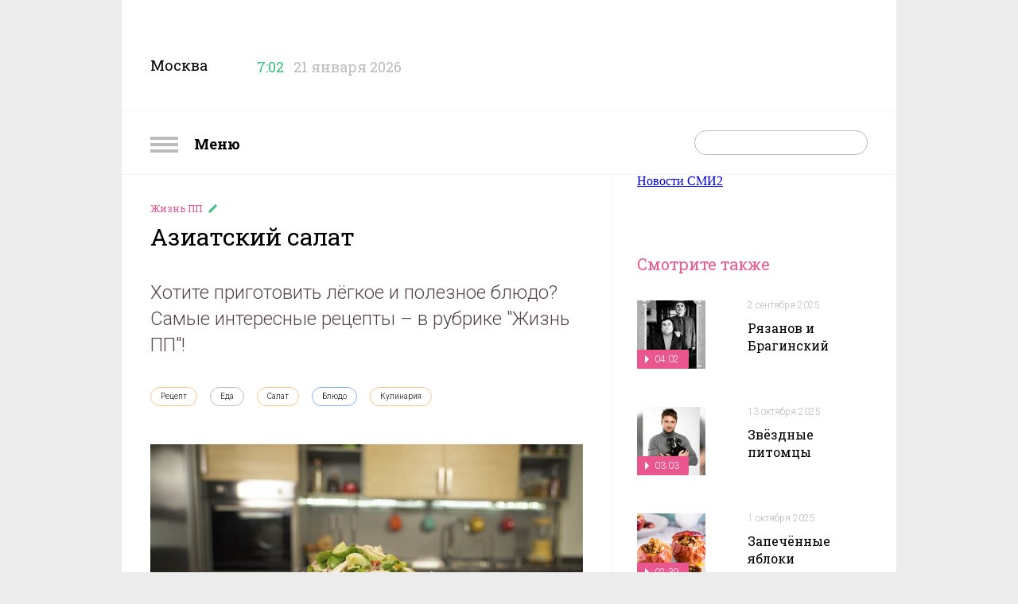

--- FILE ---
content_type: text/html; charset=utf-8
request_url: https://nastroenie.tv/episode/167844
body_size: 11228
content:
<!DOCTYPE html>
<html prefix="og: http://ogp.me/ns#
              video: http://ogp.me/ns/video#
              ya: http://webmaster.yandex.ru/vocabularies/" >
<head>
    <meta charset="utf-8">
    <title>Азиатский салат : Включи настроение</title>    <meta name="viewport" content="width=device-width, initial-scale=1.0, maximum-scale=1.0, user-scalable=no">
    <meta name="yandex-verification" content="5c1a83344b054200" />
    <link rel="shortcut icon" href="//static.nastroenie.tv/i/favicon.ico" type="image/x-icon">
    <link rel="apple-touch-icon" href="//static.nastroenie.tv/i/apple-touch-icon-152.png">
    <link rel="apple-touch-icon" sizes="76x76" href="//static.nastroenie.tv/i/apple-touch-icon-76.png">
    <link rel="apple-touch-icon" sizes="120x120" href="//static.nastroenie.tv/i/apple-touch-icon-120.png">
    <link rel="apple-touch-icon" sizes="152x152" href="//static.nastroenie.tv/i/apple-touch-icon-152.png">
    <link href="//fonts.googleapis.com/css?family=Roboto+Slab:400,700,300,100&subset=latin,cyrillic-ext" rel="stylesheet" type="text/css">
    <link href="//fonts.googleapis.com/css?family=Roboto:400,300,700&subset=latin,cyrillic-ext" rel="stylesheet" type="text/css">
    <link href="//static.nastroenie.tv/css/main.css?v=3.5" rel="stylesheet">
    <script src="//static.nastroenie.tv/js/afrsasync.js"></script>
    <script src="//static.nastroenie.tv/js/adfox.asyn.code.scroll.js"></script>

	    
    <meta name="keywords" content="Рецепт,Еда,Салат,Блюдо,Кулинария," >
<meta name="description" content="Хотите приготовить лёгкое и полезное блюдо? Самые интересные рецепты – в рубрике &quot;Жизнь ПП&quot;!" >
<meta property="og:site_name" content="nastroenie.tv" >
<meta property="og:url" content="https://nastroenie.tv/episode/167844" >
<meta property="og:title" content="Азиатский салат" >
<meta property="og:description" content="Хотите приготовить лёгкое и полезное блюдо? Самые интересные рецепты – в рубрике &quot;Жизнь ПП&quot;!" >
<meta property="og:image" content="https://cdn.tvc.ru/pictures/mood/bw/628/22.jpg" >
<meta name="twitter:card" content="summary" >
<meta name="twitter:title" content="Азиатский салат" >
<meta name="twitter:description" content="Хотите приготовить лёгкое и полезное блюдо? Самые интересные рецепты – в рубрике &quot;Жизнь ПП&quot;!" >
<meta name="twitter:image" content="https://cdn.tvc.ru/pictures/mood/bw/628/22.jpg" >
<meta property="og:type" content="website" >
	
    <script>window.yaContextCb = window.yaContextCb || []</script>
    <script src="https://yandex.ru/ads/system/context.js" async></script>
</head>
<style>.b-content-body{background:#fff;}</style>

<body class="g-hidden__x g-inner-bg">

<div class="b-menu">
    <h2 class="b-menu__header">
        <a class="show-menu" href="#">
            <i class="icon"></i>
            Меню
        </a>
    </h2>
    <ul class="b-menu__list">
                <li class="b-menu__item">
            <a class="link" href="/menu/123">
              Астропрогноз            </a>
        </li>
                <li class="b-menu__item">
            <a class="link" href="/menu/38">
              Без всякой химии            </a>
        </li>
                <li class="b-menu__item">
            <a class="link" href="/menu/97">
              Быстрая зарядка            </a>
        </li>
                <li class="b-menu__item">
            <a class="link" href="/menu/110">
              В лучших традициях            </a>
        </li>
                <li class="b-menu__item">
            <a class="link" href="/menu/43">
              Важно знать            </a>
        </li>
                <li class="b-menu__item">
            <a class="link" href="/menu/118">
              Вероятно, факт            </a>
        </li>
                <li class="b-menu__item">
            <a class="link" href="/menu/71">
              Главный экспонат            </a>
        </li>
                <li class="b-menu__item">
            <a class="link" href="/menu/69">
              Гороскоп настроения            </a>
        </li>
                <li class="b-menu__item">
            <a class="link" href="/menu/125">
              Двойной успех            </a>
        </li>
                <li class="b-menu__item">
            <a class="link" href="/menu/107">
              Достать звезду            </a>
        </li>
                <li class="b-menu__item">
            <a class="link" href="/menu/131">
              Драгоценная история            </a>
        </li>
                <li class="b-menu__item">
            <a class="link" href="/menu/89">
              Еда с историей            </a>
        </li>
                <li class="b-menu__item">
            <a class="link" href="/menu/124">
              Женщина за рулём            </a>
        </li>
                <li class="b-menu__item">
            <a class="link" href="/menu/121">
              Жизнь замечательных вещей            </a>
        </li>
                <li class="b-menu__item">
            <a class="link" href="/menu/130">
              Жизнь замечательных зверей            </a>
        </li>
                <li class="b-menu__item">
            <a class="link" href="/menu/72">
              Жизнь ПП            </a>
        </li>
                <li class="b-menu__item">
            <a class="link" href="/menu/112">
              Звёздные истории            </a>
        </li>
                <li class="b-menu__item">
            <a class="link" href="/menu/76">
              Звёздный развод            </a>
        </li>
                <li class="b-menu__item">
            <a class="link" href="/menu/20">
              Звёздный рейтинг            </a>
        </li>
                <li class="b-menu__item">
            <a class="link" href="/menu/120">
              Звёздный тренд            </a>
        </li>
                <li class="b-menu__item">
            <a class="link" href="/menu/126">
              Звездопад            </a>
        </li>
                <li class="b-menu__item">
            <a class="link" href="/menu/127">
              Звёзды в сети            </a>
        </li>
                <li class="b-menu__item">
            <a class="link" href="/menu/129">
              Зоошпаргалка            </a>
        </li>
                <li class="b-menu__item">
            <a class="link" href="/menu/81">
              Кинодетали            </a>
        </li>
                <li class="b-menu__item">
            <a class="link" href="/menu/84">
              Крупным планом            </a>
        </li>
                <li class="b-menu__item">
            <a class="link" href="/menu/122">
              Курьёз-экспресс            </a>
        </li>
                <li class="b-menu__item">
            <a class="link" href="/menu/103">
              Личное дело            </a>
        </li>
                <li class="b-menu__item">
            <a class="link" href="/menu/22">
              Люди настроения            </a>
        </li>
                <li class="b-menu__item">
            <a class="link" href="/menu/92">
              Маршрут построен            </a>
        </li>
                <li class="b-menu__item">
            <a class="link" href="/menu/106">
              Мелким шрифтом            </a>
        </li>
                <li class="b-menu__item">
            <a class="link" href="/menu/114">
              Москва: история успеха            </a>
        </li>
                <li class="b-menu__item">
            <a class="link" href="/menu/36">
              Найди друга            </a>
        </li>
                <li class="b-menu__item">
            <a class="link" href="/menu/11">
              Настройся на здоровье            </a>
        </li>
                <li class="b-menu__item">
            <a class="link" href="/menu/128">
              Номер 1            </a>
        </li>
                <li class="b-menu__item">
            <a class="link" href="/menu/90">
              По кадрам            </a>
        </li>
                <li class="b-menu__item">
            <a class="link" href="/menu/8">
              Полезная экономика            </a>
        </li>
                <li class="b-menu__item">
            <a class="link" href="/menu/21">
              Популярная наука            </a>
        </li>
                <li class="b-menu__item">
            <a class="link" href="/menu/35">
              Проверка слуха            </a>
        </li>
                <li class="b-menu__item">
            <a class="link" href="/menu/70">
              Ретрокалендарь            </a>
        </li>
                <li class="b-menu__item">
            <a class="link" href="/menu/117">
              Смехозарядка            </a>
        </li>
                <li class="b-menu__item">
            <a class="link" href="/menu/105">
              Советы с настроением            </a>
        </li>
                <li class="b-menu__item">
            <a class="link" href="/menu/119">
              Сов. несекретно            </a>
        </li>
                <li class="b-menu__item">
            <a class="link" href="/menu/108">
              Топ настроения            </a>
        </li>
                <li class="b-menu__item">
            <a class="link" href="/menu/27">
              Удачное настроение            </a>
        </li>
                <li class="b-menu__item">
            <a class="link" href="/menu/67">
              Фуд-корт            </a>
        </li>
                <li class="b-menu__item">
            <a class="link" href="/menu/52">
              Хит-просвет            </a>
        </li>
                <li class="b-menu__item">
            <a class="link" href="/menu/58">
              Шпаргалка            </a>
        </li>
                <li class="b-menu__item">
            <a class="link" href="/menu/115">
              ЭДАС – природный доктор для всей семьи            </a>
        </li>
                <li class="b-menu__item">
            <a class="link" href="/menu/16">
              Эксперты            </a>
        </li>
                <li class="b-menu__item">
            <a class="link" href="/menu/10">
              Это интересно            </a>
        </li>
            </ul>
</div>
<!--AdFox START-->
<!--tvc.ru-->
<!--Площадка: nastroenie.tv / * / *-->
<!--Тип баннера: Брендинг-->
<!--Расположение: верх страницы-->
<div id="adfox_15027994471343118"></div>
<script>
try {
    window.yaContextCb.push(()=>{
        Ya.adfoxCode.createAdaptive({
            ownerId: 220018,
            containerId: 'adfox_15027994471343118',
            params: {
                pp: 'g',
                ps: 'ccoj',
                p2: 'evrj'
            }
        }, ['desktop', 'tablet', 'phone'], {
            tabletWidth: 830,
            phoneWidth: 480,
            isAutoReloads: false
        })
    })
} catch (e) {
  console.error('try...catch: ' + e);
}
</script>

<div class="g-wide-banner top">
<!--AdFox START-->
<!--tvc.ru-->
<!--Площадка: nastroenie.tv / * / *-->
<!--Тип баннера: 1280*140-->
<!--Расположение: верх страницы-->
<div id="adfox_175922986545621321"></div>
<script>
try {
    window.yaContextCb.push(()=>{
        Ya.adfoxCode.createAdaptive({
            ownerId: 220018,
            containerId: 'adfox_175922986545621321',
            params: {
                pp: 'g',
                ps: 'ccoj',
                p2: 'jgvo'
            }
        }, ['desktop', 'tablet', 'phone'], {
            tabletWidth: 830,
            phoneWidth: 480,
            isAutoReloads: false
        })
    })
} catch (e) {
  console.error('try...catch: ' + e);
}
</script>
</div>
</div>

<div class="g-page-wrapper">

<!-- page-header -->
<div class="b-page-header">
    <div class="b-page-header__info">
        <span class="title">Москва</span>
        <span class="time" data-time="1768968157">
            <i class="icon"></i>
            <span class="clock">7:02</span>
        </span>
        <span class="date">21 января 2026</span>
    </div>
    <div class="b-page-header__soc">
        <a class="soc soc-vk" href="https://vk.com/nastroenietvc" target="_blank"></a>
        <a class="soc soc-ok" href="https://ok.ru/nastroenietvc" target="_blank"></a>
    </div>
    <div class="b-page-header__logo">
        <a class="logo" href="/"></a>
				
    </div>
    <div class="g-clear__all"></div>

</div>
<!-- /page-header -->
<!-- page_nav -->
<div class="b-nav">
    <div class="b-nav__menu">
        <a class="show-menu" href="#">
            <i class="icon"></i>
            Меню
        </a>
    </div>
    <div class="b-nav__search">
        <form action="/search" method="get">
            <span class="text-field">
                <input type="text" id="search-request" name="q" placeholder="">
                <input type="submit" value="">
            </span>
        </form>
    </div>
    <div class="b-nav__list">
        <a class="link" href="/page/about">О программе</a>
        <a class="link" href="/persons">Персоны</a>
        <a class="link" href="/page/contacts">Контакты</a>
        <a class="link" href="/page/reklama">Реклама</a>
    </div>
    <div class="g-clear__all"></div>
</div>
<!-- /page_nav -->

<!--AdFox START-->
<!--tvc.ru-->
<!--Площадка: nastroenie.tv / * / *-->
<!--Тип баннера: Брендинг-->
<!--Расположение: середина страницы-->
<div id="adfox_150279947098029160"></div>
<script>
try {
    window.yaContextCb.push(()=>{
        Ya.adfoxCode.createAdaptive({
            ownerId: 220018,
            containerId: 'adfox_150279947098029160',
            params: {
                pp: 'h',
                ps: 'ccoj',
                p2: 'evrj'
            }
        }, ['desktop', 'tablet', 'phone'], {
            tabletWidth: 830,
            phoneWidth: 480,
            isAutoReloads: false
        })
    })
} catch (e) {
  console.error('try...catch: ' + e);
}
</script>
<div class="b-content b-content--inner">
<div class="b-content__wrapper">

    <!-- article_body -->
    <div class="b-content-body" itemscope itemtype="http://schema.org/VideoObject">
        <meta itemprop="datePublished" content="2020-07-16T06:37:00+0300">
        <div class="b-article">
            <div class="b-article__header">
                <h4 class="rubric">
                    <a href="/menu/72">
                      Жизнь ПП                    </a>
                </h4>
                <h2 class="header" itemprop="name">Азиатский салат</h2>
            </div>
            <div class="b-article__anons">
                <div class="article-label">Анонс</div>
				                <div class="article-body" itemprop="description">Хотите приготовить лёгкое и полезное блюдо? Самые интересные рецепты – в рубрике &quot;Жизнь ПП&quot;!</div>
                <div class="g-clear__all"></div>
            </div>
            <div class="b-article__tags">
                <div class="article-label">Связанные теги</div>
                <div class="article-body">
                                      <a class="tag rubric-7" href="/tag/12">
                      Рецепт                    </a>
                                      <a class="tag " href="/tag/39">
                      Еда                    </a>
                                      <a class="tag rubric-7" href="/tag/101">
                      Салат                    </a>
                                      <a class="tag rubric-6" href="/tag/729">
                      Блюдо                    </a>
                                      <a class="tag rubric-7" href="/tag/785">
                      Кулинария                    </a>
                                  </div>
                <div class="g-clear__all"></div>
            </div>


            <div class="b-article__player">
                                <div class="item">
                
									<a class="video" itemprop="url" href="/video/iframe/id/167844/isPlay/true/?acc_video_id=/episode/167844">
                        <img src="https://cdn.tvc.ru/pictures/mood/bw/628/22.jpg" itemprop="thumbnailUrl">
                        <span class="label_main-video">
                                                    02:48                                                </span>
                    </a>
                    <span class="video-player">
                        <iframe webkitallowfullscreen="true" mozallowfullscreen="true" allowfullscreen="true" src="/video/iframe/id/167844/isPlay/false/?acc_video_id=/episode/167844" itemprop="embedUrl" frameborder="0" scrolling="no"></iframe>
                    </span>
				
                    <link itemprop="thumbnail" href="https://cdn.tvc.ru/pictures/mood/bw/628/22.jpg">
                    <meta itemprop="duration" content="02:48">
                    <meta itemprop="uploadDate" content="2020-07-16T06:37:00+0300">
                    <meta itemprop="isFamilyFriendly " content="false">
                                </div>
                            </div>

            <div class="b-article__slider">
                <div class="article-label">
                  16 июля 2020                </div>
                <div class="article-body">
                    <div class="slider-list">
                                                <div class="slider-item" data-slide="0">
                            <img src="https://cdn.tvc.ru/pictures/mood/sw/628/22.jpg">
                                                          <span class="label-min"></span>
                                                    </div>
                                            </div>
                </div>
                <div class="g-clear__all"></div>
            </div>

            <div class="b-article__banner">
				<!--AdFox START-->
<!--tvc.ru-->
<!--Площадка: nastroenie.tv / * / *-->
<!--Тип баннера: 906*400-->
<!--Расположение: середина страницы-->
<div id="adfox_150279997620587880"></div>
<script>
try {
    window.yaContextCb.push(()=>{
        Ya.adfoxCode.createAdaptive({
            ownerId: 220018,
            containerId: 'adfox_150279997620587880',
            params: {
                pp: 'h',
                ps: 'ccoj',
                p2: 'ffge'
            }
        }, ['desktop', 'tablet', 'phone'], {
            tabletWidth: 830,
            phoneWidth: 480,
            isAutoReloads: false
        })
    })
} catch (e) {
  console.error('try...catch: ' + e);
}
</script>            </div>

            <div class="b-article__text">
                            <div class="article-label"></div>
                <div class="article-body" itemprop="caption">
                                	<div class="article-part "><p id="inpage"></p></div>
                                </div>
                <div class="g-clear__all"></div>
            </div>
                        <div class="b-article__share">
                <div class="article-label">Поделиться</div>
                <div class="article-body">
					<script async src="https://yastatic.net/es5-shims/0.0.2/es5-shims.min.js" charset="utf-8"></script>
					<script async src="https://yastatic.net/share2/share.js"></script>
					<div class="ya-share2" data-curtain data-shape="round" data-services="vkontakte,odnoklassniki"></div>
                </div>
                <div class="g-clear__all"></div>
            </div>
        </div>

    </div>
    <!-- /article_body -->

    <!-- aside -->
    <div class="b-content-aside">
            <!--AdFox START-->
<!--tvc.ru-->
<!--Площадка: nastroenie.tv / * / *-->
<!--Тип баннера: 300*300-->
<!--Расположение: верх страницы-->
<div id="adfox_150280000634076448"></div>
<script>
try {
    window.yaContextCb.push(()=>{
        Ya.adfoxCode.createAdaptive({
            ownerId: 220018,
            containerId: 'adfox_150280000634076448',
            params: {
                pp: 'g',
                ps: 'ccoj',
                p2: 'fgvh'
            }
        }, ['desktop', 'tablet', 'phone'], {
            tabletWidth: 830,
            phoneWidth: 480,
            isAutoReloads: false
        })
    })
} catch (e) {
  console.error('try...catch: ' + e);
}
</script>

<div class="item banner" style="padding-top:50px">
	<div class="b-banner">
	<!--AdFox START-->
<!--tvc.ru-->
<!--Площадка: nastroenie.tv / * / *-->
<!--Тип баннера: 290*600-->
<!--Расположение: верх страницы-->
<div id="adfox_16285050810592064"></div>
<script>
try {
    window.yaContextCb.push(()=>{
        Ya.adfoxCode.createAdaptive({
            ownerId: 220018,
            containerId: 'adfox_16285050810592064',
            params: {
                pp: 'g',
                ps: 'ccoj',
                p2: 'hhsl'
            }
        }, ['desktop', 'tablet', 'phone'], {
            tabletWidth: 830,
            phoneWidth: 480,
            isAutoReloads: false
        })
    })
} catch (e) {
  console.error('try...catch: ' + e);
}
</script>	</div>
</div>
<h2 class="b-content-aside__header">Смотрите также</h2>
<ul class="b-content-aside__list">

        
            
        <li class="item">
            <div class="picture">
                <a href="/episode/284642">
                    <img src="https://cdn.tvc.ru/pictures/mood/p/116/161.jpg">
                                        <span class="label">
                      04:02                    </span>
                                    </a>
            </div>
            <div class="info">
                <p class="date">
                  <a href="/episode/284642">
                    2 сентября 2025                  </a>
                </p>
                <h4 class="title">
                  <a href="/episode/284642">
                    Рязанов и Брагинский                  </a>
                </h4>
            </div>
            <div class="g-clear__all"></div>
        </li>

            
        <li class="item">
            <div class="picture">
                <a href="/episode/287453">
                    <img src="https://cdn.tvc.ru/pictures/mood/p/117/096.jpg">
                                        <span class="label">
                      03:03                    </span>
                                    </a>
            </div>
            <div class="info">
                <p class="date">
                  <a href="/episode/287453">
                    13 октября 2025                  </a>
                </p>
                <h4 class="title">
                  <a href="/episode/287453">
                    Звёздные питомцы                  </a>
                </h4>
            </div>
            <div class="g-clear__all"></div>
        </li>

            
        <li class="item">
            <div class="picture">
                <a href="/episode/286633">
                    <img src="https://cdn.tvc.ru/pictures/mood/p/116/850.jpg">
                                        <span class="label">
                      02:39                    </span>
                                    </a>
            </div>
            <div class="info">
                <p class="date">
                  <a href="/episode/286633">
                    1 октября 2025                  </a>
                </p>
                <h4 class="title">
                  <a href="/episode/286633">
                    Запечённые яблоки                  </a>
                </h4>
            </div>
            <div class="g-clear__all"></div>
        </li>

            
        <li class="item">
            <div class="picture">
                <a href="/episode/268834">
                    <img src="https://cdn.tvc.ru/pictures/mood/p/110/835.jpg">
                                        <span class="label">
                      04:03                    </span>
                                    </a>
            </div>
            <div class="info">
                <p class="date">
                  <a href="/episode/268834">
                    25 декабря 2024                  </a>
                </p>
                <h4 class="title">
                  <a href="/episode/268834">
                    Сказочные кинодетали                  </a>
                </h4>
            </div>
            <div class="g-clear__all"></div>
        </li>

            
        <li class="item">
            <div class="picture">
                <a href="/episode/288673">
                    <img src="https://cdn.tvc.ru/pictures/mood/p/117/528.jpg">
                                        <span class="label">
                      03:17                    </span>
                                    </a>
            </div>
            <div class="info">
                <p class="date">
                  <a href="/episode/288673">
                    30 октября 2025                  </a>
                </p>
                <h4 class="title">
                  <a href="/episode/288673">
                    Русский театр                  </a>
                </h4>
            </div>
            <div class="g-clear__all"></div>
        </li>

            
        <li class="item">
            <div class="picture">
                <a href="/episode/221434">
                    <img src="https://cdn.tvc.ru/pictures/mood/p/912/87.jpg">
                                        <span class="label">
                      03:13                    </span>
                                    </a>
            </div>
            <div class="info">
                <p class="date">
                  <a href="/episode/221434">
                    20 августа 2025                  </a>
                </p>
                <h4 class="title">
                  <a href="/episode/221434">
                    Звёздный развод Муслима Магомаева                  </a>
                </h4>
            </div>
            <div class="g-clear__all"></div>
        </li>

            
        <li class="item">
            <div class="picture">
                <a href="/episode/287657">
                    <img src="https://cdn.tvc.ru/pictures/mood/p/117/214.jpg">
                                        <span class="label">
                      03:09                    </span>
                                    </a>
            </div>
            <div class="info">
                <p class="date">
                  <a href="/episode/287657">
                    16 октября 2025                  </a>
                </p>
                <h4 class="title">
                  <a href="/episode/287657">
                    Звёздный тренд от Юлии Высоцкой                  </a>
                </h4>
            </div>
            <div class="g-clear__all"></div>
        </li>

    
    <li class="item banner"><div class="b-banner">
<!--AdFox START-->
<!--tvc.ru-->
<!--Площадка: nastroenie.tv / * / *-->
<!--Тип баннера: 240*400-->
<!--Расположение: середина страницы-->
<div id="adfox_150279938345884201"></div>
<script>
try {
    window.yaContextCb.push(()=>{
        Ya.adfoxCode.createAdaptive({
            ownerId: 220018,
            containerId: 'adfox_150279938345884201',
            params: {
                pp: 'h',
                ps: 'ccoj',
                p2: 'evpt'
            }
        }, ['desktop', 'tablet', 'phone'], {
            tabletWidth: 830,
            phoneWidth: 480,
            isAutoReloads: false
        })
    })
} catch (e) {
  console.error('try...catch: ' + e);
}
</script>
</div></li>

</ul>    </div>
    <!-- /aside -->

    <div class="g-clear__all"></div>

<div class="g-wide-banner">
	<!--AdFox START-->
<!--tvc.ru-->
<!--Площадка: nastroenie.tv / * / *-->
<!--Тип баннера: 1280*140-->
<!--Расположение: середина страницы-->
<div id="adfox_175922298825361321"></div>
<script>
try {
    window.yaContextCb.push(()=>{
        Ya.adfoxCode.createAdaptive({
            ownerId: 220018,
           containerId: 'adfox_175922298825361321',
            params: {
                pp: 'h',
                ps: 'ccoj',
                p2: 'jgvo'
            }
        }, ['desktop', 'tablet', 'phone'], {
            tabletWidth: 830,
            phoneWidth: 480,
            isAutoReloads: false
        })
    })
} catch (e) {
  console.error('try...catch: ' + e);
}
</script>
</div>

<style>
.rambler_news {width: 1280px; text-align:center; margin-left: 35px; margin-top: 20px;}
.rambler_header {display: block; text-align: left;margin-bottom: 10px; font-size: 20px; font-weight: bold;font-family:Arial,san-serif;}
.rabmler_block {margin:0px;padding:0px;}
.rambler_item_wrapper {display: inline-block;float:left;}
.rambler_item {width: 256px; display:inline-block;}
.rambler_item a.rambler_img {display: block; width: 238px;height: 178px;overflow: hidden;margin:10px 0px;padding:0px;}
.rambler_item a.rambler_title{width: 230px; color: #000000; display: block; vertical-align: top;font-size: 15px; text-align: center; line-height: 20px;font-family:Arial,san-serif; text-decoration: none; overflow: hidden;margin-left: 10px;}
</style>
</head>
<body>
<div class="rambler_news">
    <div class="rambler_block">
<!--AdFox START-->
<!--sup-com-->
<!--Площадка: Marketing Partners / main / nastroenie.tv-->
<!--Категория: Rambler-->
<!--Тип баннера: Тизер1-->
<!-- ________________________AdFox Asynchronous code START__________________________ -->
<script type="text/javascript">
<!--
try {
if (typeof(pr) == 'undefined') { var pr = Math.floor(Math.random() * 4294967295) + 1; }
if (typeof(document.referrer) != 'undefined') {
  if (typeof(afReferrer) == 'undefined') {
    afReferrer = encodeURIComponent(document.referrer);
  }
} else {
  afReferrer = '';
}
var addate = new Date();

var scrheight = '', scrwidth = '';
if (self.screen) {
scrwidth = screen.width;
scrheight = screen.height;
} else if (self.java) {
var jkit = java.awt.Toolkit.getDefaultToolkit();
var scrsize = jkit.getScreenSize();
scrwidth = scrsize.width;
scrheight = scrsize.height;
}

var dl = encodeURIComponent(document.location);
var pr1 = Math.floor(Math.random() * 4294967295) + 1;

document.write('<div class="rambler_item_wrapper" id="AdFox_banner_'+pr1+'"><\/div>');
document.write('<div style="visibility:hidden; position:absolute;"><iframe id="AdFox_iframe_'+pr1+'" width=1 height=1 marginwidth=0 marginheight=0 scrolling=no frameborder=0><\/iframe><\/div>');

AdFox_Scroll(pr1,'//ads.adfox.ru/171817/prepareCode?p1=btmqi&amp;p2=exqr&amp;pct=b&amp;pfc=a&amp;pfb=a&amp;plp=a&amp;pli=a&amp;pop=a&amp;pr=' + pr +'&amp;pt=b&amp;pd=' + addate.getDate() + '&amp;pw=' + addate.getDay() + '&amp;pv=' + addate.getHours() + '&amp;prr=' + afReferrer + '&amp;puid1=&amp;puid2=&amp;puid3=&amp;puid4=&amp;puid5=&amp;puid6=&amp;puid7=&amp;puid8=&amp;puid9=&amp;puid10=&amp;puid11=&amp;puid12=&amp;puid13=&amp;puid14=&amp;puid15=&amp;puid16=&amp;puid17=&amp;puid18=&amp;puid19=&amp;puid20=&amp;puid21=&amp;puid22=&amp;puid23=&amp;puid24=&amp;puid25=&amp;puid26=&amp;puid27=&amp;puid28=&amp;puid29=&amp;puid30=&amp;puid31=&amp;puid32=&amp;puid33=&amp;puid34=&amp;puid35=&amp;puid36=&amp;puid37=&amp;puid38=&amp;puid39=&amp;puid40=&amp;puid41=&amp;puid42=&amp;puid43=&amp;puid44=&amp;puid45=&amp;puid46=&amp;puid47=&amp;puid48=&amp;puid49=&amp;puid50=&amp;puid51=&amp;puid52=&amp;puid53=&amp;puid54=&amp;pdw=' + scrwidth + '&amp;pdh=' + scrheight + '&amp;random=342483986&amp;dl='+dl+'&amp;pr1='+pr1);
} catch (e) {
  console.error('try...catch: ' + e);
}
// -->
</script>
<!-- _________________________AdFox Asynchronous code END___________________________ -->

<!--AdFox START-->
<!--sup-com-->
<!--Площадка: Marketing Partners / main / nastroenie.tv-->
<!--Категория: Rambler-->
<!--Тип баннера: Тизер2-->
<!-- ________________________AdFox Asynchronous code START__________________________ -->
<script type="text/javascript">
<!--
try {
if (typeof(pr) == 'undefined') { var pr = Math.floor(Math.random() * 4294967295) + 1; }
if (typeof(document.referrer) != 'undefined') {
  if (typeof(afReferrer) == 'undefined') {
    afReferrer = encodeURIComponent(document.referrer);
  }
} else {
  afReferrer = '';
}
var addate = new Date();

var scrheight = '', scrwidth = '';
if (self.screen) {
scrwidth = screen.width;
scrheight = screen.height;
} else if (self.java) {
var jkit = java.awt.Toolkit.getDefaultToolkit();
var scrsize = jkit.getScreenSize();
scrwidth = scrsize.width;
scrheight = scrsize.height;
}

var dl = encodeURIComponent(document.location);
var pr1 = Math.floor(Math.random() * 4294967295) + 1;

document.write('<div class="rambler_item_wrapper" id="AdFox_banner_'+pr1+'"><\/div>');
document.write('<div style="visibility:hidden; position:absolute;"><iframe id="AdFox_iframe_'+pr1+'" width=1 height=1 marginwidth=0 marginheight=0 scrolling=no frameborder=0><\/iframe><\/div>');

AdFox_Scroll(pr1,'//ads.adfox.ru/171817/prepareCode?p1=btmqi&amp;p2=exqr&amp;pct=b&amp;pfc=a&amp;pfb=a&amp;plp=a&amp;pli=a&amp;pop=a&amp;pr=' + pr +'&amp;pt=b&amp;pd=' + addate.getDate() + '&amp;pw=' + addate.getDay() + '&amp;pv=' + addate.getHours() + '&amp;prr=' + afReferrer + '&amp;puid1=&amp;puid2=&amp;puid3=&amp;puid4=&amp;puid5=&amp;puid6=&amp;puid7=&amp;puid8=&amp;puid9=&amp;puid10=&amp;puid11=&amp;puid12=&amp;puid13=&amp;puid14=&amp;puid15=&amp;puid16=&amp;puid17=&amp;puid18=&amp;puid19=&amp;puid20=&amp;puid21=&amp;puid22=&amp;puid23=&amp;puid24=&amp;puid25=&amp;puid26=&amp;puid27=&amp;puid28=&amp;puid29=&amp;puid30=&amp;puid31=&amp;puid32=&amp;puid33=&amp;puid34=&amp;puid35=&amp;puid36=&amp;puid37=&amp;puid38=&amp;puid39=&amp;puid40=&amp;puid41=&amp;puid42=&amp;puid43=&amp;puid44=&amp;puid45=&amp;puid46=&amp;puid47=&amp;puid48=&amp;puid49=&amp;puid50=&amp;puid51=&amp;puid52=&amp;puid53=&amp;puid54=&amp;pdw=' + scrwidth + '&amp;pdh=' + scrheight + '&amp;random=342483986&amp;dl='+dl+'&amp;pr1='+pr1);
} catch (e) {
  console.error('try...catch: ' + e);
}
// -->
</script>
<!-- _________________________AdFox Asynchronous code END___________________________ -->

<!--AdFox START-->
<!--sup-com-->
<!--Площадка: Marketing Partners / main / nastroenie.tv-->
<!--Категория: Rambler-->
<!--Тип баннера: Тизер3-->
<!-- ________________________AdFox Asynchronous code START__________________________ -->
<script type="text/javascript">
<!--
try {
if (typeof(pr) == 'undefined') { var pr = Math.floor(Math.random() * 4294967295) + 1; }
if (typeof(document.referrer) != 'undefined') {
  if (typeof(afReferrer) == 'undefined') {
    afReferrer = encodeURIComponent(document.referrer);
  }
} else {
  afReferrer = '';
}
var addate = new Date();

var scrheight = '', scrwidth = '';
if (self.screen) {
scrwidth = screen.width;
scrheight = screen.height;
} else if (self.java) {
var jkit = java.awt.Toolkit.getDefaultToolkit();
var scrsize = jkit.getScreenSize();
scrwidth = scrsize.width;
scrheight = scrsize.height;
}

var dl = encodeURIComponent(document.location);
var pr1 = Math.floor(Math.random() * 4294967295) + 1;

document.write('<div class="rambler_item_wrapper" id="AdFox_banner_'+pr1+'"><\/div>');
document.write('<div style="visibility:hidden; position:absolute;"><iframe id="AdFox_iframe_'+pr1+'" width=1 height=1 marginwidth=0 marginheight=0 scrolling=no frameborder=0><\/iframe><\/div>');

AdFox_Scroll(pr1,'//ads.adfox.ru/171817/prepareCode?p1=btmqi&amp;p2=exqr&amp;pct=b&amp;pfc=a&amp;pfb=a&amp;plp=a&amp;pli=a&amp;pop=a&amp;pr=' + pr +'&amp;pt=b&amp;pd=' + addate.getDate() + '&amp;pw=' + addate.getDay() + '&amp;pv=' + addate.getHours() + '&amp;prr=' + afReferrer + '&amp;puid1=&amp;puid2=&amp;puid3=&amp;puid4=&amp;puid5=&amp;puid6=&amp;puid7=&amp;puid8=&amp;puid9=&amp;puid10=&amp;puid11=&amp;puid12=&amp;puid13=&amp;puid14=&amp;puid15=&amp;puid16=&amp;puid17=&amp;puid18=&amp;puid19=&amp;puid20=&amp;puid21=&amp;puid22=&amp;puid23=&amp;puid24=&amp;puid25=&amp;puid26=&amp;puid27=&amp;puid28=&amp;puid29=&amp;puid30=&amp;puid31=&amp;puid32=&amp;puid33=&amp;puid34=&amp;puid35=&amp;puid36=&amp;puid37=&amp;puid38=&amp;puid39=&amp;puid40=&amp;puid41=&amp;puid42=&amp;puid43=&amp;puid44=&amp;puid45=&amp;puid46=&amp;puid47=&amp;puid48=&amp;puid49=&amp;puid50=&amp;puid51=&amp;puid52=&amp;puid53=&amp;puid54=&amp;pdw=' + scrwidth + '&amp;pdh=' + scrheight + '&amp;random=342483986&amp;dl='+dl+'&amp;pr1='+pr1);
} catch (e) {
  console.error('try...catch: ' + e);
}
// -->
</script>
<!-- _________________________AdFox Asynchronous code END___________________________ -->

<!--AdFox START-->
<!--sup-com-->
<!--Площадка: Marketing Partners / main / nastroenie.tv-->
<!--Категория: Rambler-->
<!--Тип баннера: Тизер4-->
<!-- ________________________AdFox Asynchronous code START__________________________ -->
<script type="text/javascript">
<!--
try {
if (typeof(pr) == 'undefined') { var pr = Math.floor(Math.random() * 4294967295) + 1; }
if (typeof(document.referrer) != 'undefined') {
  if (typeof(afReferrer) == 'undefined') {
    afReferrer = encodeURIComponent(document.referrer);
  }
} else {
  afReferrer = '';
}
var addate = new Date();

var scrheight = '', scrwidth = '';
if (self.screen) {
scrwidth = screen.width;
scrheight = screen.height;
} else if (self.java) {
var jkit = java.awt.Toolkit.getDefaultToolkit();
var scrsize = jkit.getScreenSize();
scrwidth = scrsize.width;
scrheight = scrsize.height;
}

var dl = encodeURIComponent(document.location);
var pr1 = Math.floor(Math.random() * 4294967295) + 1;

document.write('<div class="rambler_item_wrapper"  id="AdFox_banner_'+pr1+'"><\/div>');
document.write('<div style="visibility:hidden; position:absolute;"><iframe id="AdFox_iframe_'+pr1+'" width=1 height=1 marginwidth=0 marginheight=0 scrolling=no frameborder=0><\/iframe><\/div>');

AdFox_Scroll(pr1,'//ads.adfox.ru/171817/prepareCode?p1=btmqi&amp;p2=exqr&amp;pct=b&amp;pfc=a&amp;pfb=a&amp;plp=a&amp;pli=a&amp;pop=a&amp;pr=' + pr +'&amp;pt=b&amp;pd=' + addate.getDate() + '&amp;pw=' + addate.getDay() + '&amp;pv=' + addate.getHours() + '&amp;prr=' + afReferrer + '&amp;puid1=&amp;puid2=&amp;puid3=&amp;puid4=&amp;puid5=&amp;puid6=&amp;puid7=&amp;puid8=&amp;puid9=&amp;puid10=&amp;puid11=&amp;puid12=&amp;puid13=&amp;puid14=&amp;puid15=&amp;puid16=&amp;puid17=&amp;puid18=&amp;puid19=&amp;puid20=&amp;puid21=&amp;puid22=&amp;puid23=&amp;puid24=&amp;puid25=&amp;puid26=&amp;puid27=&amp;puid28=&amp;puid29=&amp;puid30=&amp;puid31=&amp;puid32=&amp;puid33=&amp;puid34=&amp;puid35=&amp;puid36=&amp;puid37=&amp;puid38=&amp;puid39=&amp;puid40=&amp;puid41=&amp;puid42=&amp;puid43=&amp;puid44=&amp;puid45=&amp;puid46=&amp;puid47=&amp;puid48=&amp;puid49=&amp;puid50=&amp;puid51=&amp;puid52=&amp;puid53=&amp;puid54=&amp;pdw=' + scrwidth + '&amp;pdh=' + scrheight + '&amp;random=342483986&amp;dl='+dl+'&amp;pr1='+pr1);
} catch (e) {
  console.error('try...catch: ' + e);
}
// -->
</script>
<!-- _________________________AdFox Asynchronous code END___________________________ -->

<!--AdFox START-->
<!--sup-com-->
<!--Площадка: Marketing Partners / main / nastroenie.tv-->
<!--Категория: Rambler-->
<!--Тип баннера: Тизер5-->
<!-- ________________________AdFox Asynchronous code START__________________________ -->
<script type="text/javascript">
try {
<!--
if (typeof(pr) == 'undefined') { var pr = Math.floor(Math.random() * 4294967295) + 1; }
if (typeof(document.referrer) != 'undefined') {
  if (typeof(afReferrer) == 'undefined') {
    afReferrer = encodeURIComponent(document.referrer);
  }
} else {
  afReferrer = '';
}
var addate = new Date();

var scrheight = '', scrwidth = '';
if (self.screen) {
scrwidth = screen.width;
scrheight = screen.height;
} else if (self.java) {
var jkit = java.awt.Toolkit.getDefaultToolkit();
var scrsize = jkit.getScreenSize();
scrwidth = scrsize.width;
scrheight = scrsize.height;
}

var dl = encodeURIComponent(document.location);
var pr1 = Math.floor(Math.random() * 4294967295) + 1;

document.write('<div class="rambler_item_wrapper" id="AdFox_banner_'+pr1+'"><\/div>');
document.write('<div style="visibility:hidden; position:absolute;"><iframe id="AdFox_iframe_'+pr1+'" width=1 height=1 marginwidth=0 marginheight=0 scrolling=no frameborder=0><\/iframe><\/div>');

AdFox_Scroll(pr1,'//ads.adfox.ru/171817/prepareCode?p1=btmqi&amp;p2=exqr&amp;pct=b&amp;pfc=a&amp;pfb=a&amp;plp=a&amp;pli=a&amp;pop=a&amp;pr=' + pr +'&amp;pt=b&amp;pd=' + addate.getDate() + '&amp;pw=' + addate.getDay() + '&amp;pv=' + addate.getHours() + '&amp;prr=' + afReferrer + '&amp;puid1=&amp;puid2=&amp;puid3=&amp;puid4=&amp;puid5=&amp;puid6=&amp;puid7=&amp;puid8=&amp;puid9=&amp;puid10=&amp;puid11=&amp;puid12=&amp;puid13=&amp;puid14=&amp;puid15=&amp;puid16=&amp;puid17=&amp;puid18=&amp;puid19=&amp;puid20=&amp;puid21=&amp;puid22=&amp;puid23=&amp;puid24=&amp;puid25=&amp;puid26=&amp;puid27=&amp;puid28=&amp;puid29=&amp;puid30=&amp;puid31=&amp;puid32=&amp;puid33=&amp;puid34=&amp;puid35=&amp;puid36=&amp;puid37=&amp;puid38=&amp;puid39=&amp;puid40=&amp;puid41=&amp;puid42=&amp;puid43=&amp;puid44=&amp;puid45=&amp;puid46=&amp;puid47=&amp;puid48=&amp;puid49=&amp;puid50=&amp;puid51=&amp;puid52=&amp;puid53=&amp;puid54=&amp;pdw=' + scrwidth + '&amp;pdh=' + scrheight + '&amp;random=342483986&amp;dl='+dl+'&amp;pr1='+pr1);
// -->
} catch (e) {
  console.error('try...catch: ' + e);
}
</script>
<!-- _________________________AdFox Asynchronous code END___________________________ -->

    </div>
</div>

<div class="g-clear__all"></div>


</div>


<!-- Самое популярное -->
<div class="b-popular-list wrapped">
    <h2 class="b-popular-list__header">Интересные материалы</h2>
    <div class="b-popular-list__slider" id="popular-list-slider">



<div class="b-popular-list__item">
    <div class="picture">
        <a href="/episode/163859">
            <img src="https://cdn.tvc.ru/pictures/mood/p/600/55.jpg">
                        <span class="label">
              02:44            </span>
                    </a>
    </div>
    <div class="info">
                <h4 class="title">
          <a href="/episode/163859">
            Зелёный салат          </a>
        </h4>
    </div>
</div>



<div class="b-popular-list__item">
    <div class="picture">
        <a href="/episode/153592">
            <img src="https://cdn.tvc.ru/pictures/mood/p/541/58.jpg">
                        <span class="label">
              02:36            </span>
                    </a>
    </div>
    <div class="info">
                <h4 class="title">
          <a href="/episode/153592">
            Салат &quot;Облако&quot;          </a>
        </h4>
    </div>
</div>



<div class="b-popular-list__item">
    <div class="picture">
        <a href="/episode/283118">
            <img src="https://cdn.tvc.ru/pictures/mood/p/115/740.jpg">
                        <span class="label">
              03:40            </span>
                    </a>
    </div>
    <div class="info">
                <h4 class="title">
          <a href="/episode/283118">
            Салат с печенью и грейпфрутом          </a>
        </h4>
    </div>
</div>



<div class="b-popular-list__item">
    <div class="picture">
        <a href="/episode/264218">
            <img src="https://cdn.tvc.ru/pictures/mood/p/109/056.jpg">
                        <span class="label">
              02:32            </span>
                    </a>
    </div>
    <div class="info">
                <h4 class="title">
          <a href="/episode/264218">
            Салат с мидиями ПП          </a>
        </h4>
    </div>
</div>



<div class="b-popular-list__item">
    <div class="picture">
        <a href="/episode/260528">
            <img src="https://cdn.tvc.ru/pictures/mood/p/107/527.jpg">
                        <span class="label">
              05:35            </span>
                    </a>
    </div>
    <div class="info">
                <h4 class="title">
          <a href="/episode/260528">
            Секреты хрустящих баклажанов          </a>
        </h4>
    </div>
</div>



<div class="b-popular-list__item">
    <div class="picture">
        <a href="/episode/260398">
            <img src="https://cdn.tvc.ru/pictures/mood/p/107/475.jpg">
                        <span class="label">
              02:50            </span>
                    </a>
    </div>
    <div class="info">
                <h4 class="title">
          <a href="/episode/260398">
            Мусака          </a>
        </h4>
    </div>
</div>



<div class="b-popular-list__item">
    <div class="picture">
        <a href="/episode/252247">
            <img src="https://cdn.tvc.ru/pictures/mood/p/104/481.jpg">
                        <span class="label">
              02:44            </span>
                    </a>
    </div>
    <div class="info">
                <h4 class="title">
          <a href="/episode/252247">
            Жаркое          </a>
        </h4>
    </div>
</div>



<div class="b-popular-list__item">
    <div class="picture">
        <a href="/episode/129208">
            <img src="https://cdn.tvc.ru/pictures/mood/p/369/71.jpg">
                        <span class="label">
              02:44            </span>
                    </a>
    </div>
    <div class="info">
                <h4 class="title">
          <a href="/episode/129208">
            Блюда под градусом          </a>
        </h4>
    </div>
</div>



<div class="b-popular-list__item">
    <div class="picture">
        <a href="/episode/180921">
            <img src="https://cdn.tvc.ru/pictures/mood/p/721/30.jpg">
                        <span class="label">
              03:34            </span>
                    </a>
    </div>
    <div class="info">
                <h4 class="title">
          <a href="/episode/180921">
            Фриттата на гриле          </a>
        </h4>
    </div>
</div>



<div class="b-popular-list__item">
    <div class="picture">
        <a href="/episode/179879">
            <img src="https://cdn.tvc.ru/pictures/mood/p/714/33.jpg">
                        <span class="label">
              02:58            </span>
                    </a>
    </div>
    <div class="info">
                <h4 class="title">
          <a href="/episode/179879">
            Кальмар, фаршированный лососем          </a>
        </h4>
    </div>
</div>



<div class="b-popular-list__item">
    <div class="picture">
        <a href="/episode/179001">
            <img src="https://cdn.tvc.ru/pictures/mood/p/708/75.jpg">
                        <span class="label">
              03:10            </span>
                    </a>
    </div>
    <div class="info">
                <h4 class="title">
          <a href="/episode/179001">
            Морской окунь с овощами          </a>
        </h4>
    </div>
</div>



<div class="b-popular-list__item">
    <div class="picture">
        <a href="/episode/178835">
            <img src="https://cdn.tvc.ru/pictures/mood/p/707/06.jpg">
                        <span class="label">
              05:44            </span>
                    </a>
    </div>
    <div class="info">
                <h4 class="title">
          <a href="/episode/178835">
            Секретная пицца итальянца            </a>
        </h4>
    </div>
</div>



<div class="b-popular-list__item">
    <div class="picture">
        <a href="/episode/178349">
            <img src="https://cdn.tvc.ru/pictures/mood/p/702/95.jpg">
                        <span class="label">
              02:53            </span>
                    </a>
    </div>
    <div class="info">
                <h4 class="title">
          <a href="/episode/178349">
            Куриное филе с помидорами и сыром          </a>
        </h4>
    </div>
</div>



<div class="b-popular-list__item">
    <div class="picture">
        <a href="/episode/177982">
            <img src="https://cdn.tvc.ru/pictures/mood/p/700/76.jpg">
                        <span class="label">
              03:28            </span>
                    </a>
    </div>
    <div class="info">
                <h4 class="title">
          <a href="/episode/177982">
            Креветки с ананасами          </a>
        </h4>
    </div>
</div>



<div class="b-popular-list__item">
    <div class="picture">
        <a href="/episode/158343">
            <img src="https://cdn.tvc.ru/pictures/mood/p/571/14.jpg">
                        <span class="label">
              03:31            </span>
                    </a>
    </div>
    <div class="info">
                <h4 class="title">
          <a href="/episode/158343">
            Готовим оливье-ролл          </a>
        </h4>
    </div>
</div>



<div class="b-popular-list__item">
    <div class="picture">
        <a href="/episode/176687">
            <img src="https://cdn.tvc.ru/pictures/mood/p/691/40.jpg">
                        <span class="label">
              03:35            </span>
                    </a>
    </div>
    <div class="info">
                <h4 class="title">
          <a href="/episode/176687">
            Цезарь на гриле          </a>
        </h4>
    </div>
</div>



<div class="b-popular-list__item">
    <div class="picture">
        <a href="/episode/175426">
            <img src="https://cdn.tvc.ru/pictures/mood/p/681/96.jpg">
                        <span class="label">
              02:30            </span>
                    </a>
    </div>
    <div class="info">
                <h4 class="title">
          <a href="/episode/175426">
            Овощная тортилья          </a>
        </h4>
    </div>
</div>



<div class="b-popular-list__item">
    <div class="picture">
        <a href="/episode/175084">
            <img src="https://cdn.tvc.ru/pictures/mood/p/680/35.jpg">
                        <span class="label">
              03:35            </span>
                    </a>
    </div>
    <div class="info">
                <h4 class="title">
          <a href="/episode/175084">
            Бананы на гриле          </a>
        </h4>
    </div>
</div>



<div class="b-popular-list__item">
    <div class="picture">
        <a href="/episode/170260">
            <img src="https://cdn.tvc.ru/pictures/mood/p/644/10.jpg">
                        <span class="label">
              02:49            </span>
                    </a>
    </div>
    <div class="info">
                <h4 class="title">
          <a href="/episode/170260">
            Салат с жидким яйцом          </a>
        </h4>
    </div>
</div>



<div class="b-popular-list__item">
    <div class="picture">
        <a href="/episode/169986">
            <img src="https://cdn.tvc.ru/pictures/mood/p/642/25.jpg">
                        <span class="label">
              03:13            </span>
                    </a>
    </div>
    <div class="info">
                <h4 class="title">
          <a href="/episode/169986">
            Огненные рёбрышки          </a>
        </h4>
    </div>
</div>



<div class="b-popular-list__item">
    <div class="picture">
        <a href="/episode/169556">
            <img src="https://cdn.tvc.ru/pictures/mood/p/639/14.jpg">
                        <span class="label">
              03:33            </span>
                    </a>
    </div>
    <div class="info">
                <h4 class="title">
          <a href="/episode/169556">
            Киш на гриле          </a>
        </h4>
    </div>
</div>



<div class="b-popular-list__item">
    <div class="picture">
        <a href="/episode/169290">
            <img src="https://cdn.tvc.ru/pictures/mood/p/637/94.jpg">
                        <span class="label">
              02:49            </span>
                    </a>
    </div>
    <div class="info">
                <h4 class="title">
          <a href="/episode/169290">
            Сибас на травах          </a>
        </h4>
    </div>
</div>



<div class="b-popular-list__item">
    <div class="picture">
        <a href="/episode/169285">
            <img src="https://cdn.tvc.ru/pictures/mood/p/637/95.jpg">
                        <span class="label">
              03:03            </span>
                    </a>
    </div>
    <div class="info">
                <h4 class="title">
          <a href="/episode/169285">
            Тикка-кебаб          </a>
        </h4>
    </div>
</div>



<div class="b-popular-list__item">
    <div class="picture">
        <a href="/episode/169216">
            <img src="https://cdn.tvc.ru/pictures/mood/p/637/18.jpg">
                        <span class="label">
              03:27            </span>
                    </a>
    </div>
    <div class="info">
                <h4 class="title">
          <a href="/episode/169216">
            Салат с грушей гриль          </a>
        </h4>
    </div>
</div>


</div></div>
<!-- /Самое популярное -->


<!-- Шахматные статьи -->

<ul class="b-anons-list--checkboard">

    
    <li class="b-anons-list__item">

                    
<div class="b-anons--small">
    <div class="picture">
        <a class="link" href="/episode/293959">
            <img src="https://cdn.tvc.ru/pictures/mood/p/119/084.jpg">
                        <span class="label">04:13</span>
                    </a>
    </div>
    <div class="info">
                <h4 class="title">
          <a href="/episode/293959">
            Федерико Феллини и Джульетта Мазина          </a>
        </h4>
    </div>
    <p class="tags">
                  <a href="/menu/125" class="rubric-3">
            Двойной успех          </a>
          
    </p>
    <div class="g-clear__all"></div>
</div>        

        
        
                            
<div class="b-anons--big">
    <div class="picture">
        <a href="/episode/293970" class="link">
            <img src="https://cdn.tvc.ru/pictures/mood/b/119/086.jpg">
                        <span class="label">
              02:45            </span>
                    </a>
    </div>
    <div class="info">
                <h4 class="title">
           <a href="/episode/293970">
             Богдан Титомир: "Делай, как я" вокруг света           </a>
        </h4>
        <p class="anons">
           <a href="/episode/293970">
              Как началась сольная карьера певца? И когда он переквалифицировался в диджея? Почему Богдан Титомир исчез с экранов, узнаем в рубрике &quot;Звездопад&quot;.           </a>
        </p>
        <p class="tags">
                      <a href="/menu/126" class="rubric-4">
              Звездопад            </a>
            
        </p>
    </div>
</div>            
        
    </li>

    
    <li class="b-anons-list__item">

                    
<div class="b-anons--big">
    <div class="picture">
        <a href="/episode/293967" class="link">
            <img src="https://cdn.tvc.ru/pictures/mood/b/119/089.jpg">
                        <span class="label">
              02:01            </span>
                    </a>
    </div>
    <div class="info">
                <h4 class="title">
           <a href="/episode/293967">
             Киба просматривает телефон Лепса, от Волочковой отвернулись мама и дочь, а Диброва задумала развод десять лет назад           </a>
        </h4>
        <p class="anons">
           <a href="/episode/293967">
              В рубрике &quot;Звёзды в сети&quot; – яркие эпизоды из жизни знаменитостей.           </a>
        </p>
        <p class="tags">
                      <a href="/menu/127" class="rubric-4">
              Звёзды в сети            </a>
            
        </p>
    </div>
</div>        

        
        
                            
<div class="b-anons--small">
    <div class="picture">
        <a class="link" href="/episode/293965">
            <img src="https://cdn.tvc.ru/pictures/mood/p/119/092.jpg">
                        <span class="label">05:42</span>
                    </a>
    </div>
    <div class="info">
                <h4 class="title">
          <a href="/episode/293965">
            Топ профессий – 2026          </a>
        </h4>
    </div>
    <p class="tags">
                  <a href="/menu/16" class="rubric-2">
            Эксперты          </a>
          
    </p>
    <div class="g-clear__all"></div>
</div>            
        
    </li>

    
    <li class="b-anons-list__item">

                    
<div class="b-anons--small">
    <div class="picture">
        <a class="link" href="/episode/293963">
            <img src="https://cdn.tvc.ru/pictures/mood/p/119/088.jpg">
                        <span class="label">03:18</span>
                    </a>
    </div>
    <div class="info">
                <h4 class="title">
          <a href="/episode/293963">
            Кому заблокировали карты? Как станут взыскивать долги за коммунальные услуги? Что разрешат автомобилистам?          </a>
        </h4>
    </div>
    <p class="tags">
                  <a href="/menu/8" class="rubric-10">
            Полезная экономика          </a>
          
    </p>
    <div class="g-clear__all"></div>
</div>        

        
        
                            
<div class="b-anons--big">
    <div class="picture">
        <a href="/episode/293960" class="link">
            <img src="https://cdn.tvc.ru/pictures/mood/b/119/087.jpg">
                        <span class="label">
              01:46            </span>
                    </a>
    </div>
    <div class="info">
                <h4 class="title">
           <a href="/episode/293960">
             Ретрокалендарь: от освобождения Можайска до вывода на орбиту корабля "Прогресс-1"           </a>
        </h4>
        <p class="anons">
           <a href="/episode/293960">
              Заглянем в &quot;Ретрокалендарь&quot; и посмотрим, какие исторические события произошли в этот день.           </a>
        </p>
        <p class="tags">
                      <a href="/menu/70" class="rubric-8">
              Ретрокалендарь            </a>
            
        </p>
    </div>
</div>            
        
    </li>

    
    <li class="b-anons-list__item">

                    
<div class="b-anons--big">
    <div class="picture">
        <a href="/episode/293961" class="link">
            <img src="https://cdn.tvc.ru/pictures/mood/b/119/077.jpg">
                        <span class="label">
              00:42            </span>
                    </a>
    </div>
    <div class="info">
                <h4 class="title">
           <a href="/episode/293961">
             Монастыри на скалах           </a>
        </h4>
        <p class="anons">
           <a href="/episode/293961">
              Где находятся &quot;парящие&quot; монастыри? Когда они были основаны? И как туда добраться? Необычные архитектурные сооружения – в рубрике &quot;Вероятно, факт&quot;.           </a>
        </p>
        <p class="tags">
                      <a href="/menu/118" class="rubric-6">
              Вероятно, факт            </a>
            
        </p>
    </div>
</div>        

        
        
                            
<div class="b-anons--small">
    <div class="picture">
        <a class="link" href="/episode/293969">
            <img src="https://cdn.tvc.ru/pictures/mood/p/119/071.jpg">
                        <span class="label">03:03</span>
                    </a>
    </div>
    <div class="info">
                <h4 class="title">
          <a href="/episode/293969">
            Битва жиров          </a>
        </h4>
    </div>
    <p class="tags">
                  <a href="/menu/105" class="rubric-8">
            Советы с настроением          </a>
          
    </p>
    <div class="g-clear__all"></div>
</div>            
        
    </li>

      
    <li class="g-clear__all"></li>
</ul>

<!-- /Шахматные статьи -->


</div>




<div class="g-wide-banner footer" style="background:#fff;border-top:1px solid #F4F4F4;padding-top:15px">
<!--AdFox START-->
<!--tvc.ru-->
<!--Площадка: nastroenie.tv / * / *-->
<!--Тип баннера: 1280*140-->
<!--Расположение: низ страницы-->
<div id="adfox_175922997055741321"></div>
<script>
try {
    window.yaContextCb.push(()=>{
        Ya.adfoxCode.createAdaptive({
            ownerId: 220018,
            containerId: 'adfox_175922997055741321',
            params: {
                pp: 'i',
                ps: 'ccoj',
                p2: 'jgvo'
            }
        }, ['desktop', 'tablet', 'phone'], {
            tabletWidth: 830,
            phoneWidth: 480,
            isAutoReloads: false
        })
    })
} catch (e) {
  console.error('try...catch: ' + e);
}
</script>
</div>

<!--AdFox START-->
<!--tvc.ru-->
<!--Площадка: nastroenie.tv / * / *-->
<!--Тип баннера: Брендинг-->
<!--Расположение: низ страницы-->
<div id="adfox_15027994997317940"></div>
<script>
try {
    window.yaContextCb.push(()=>{
        Ya.adfoxCode.createAdaptive({
            ownerId: 220018,
            containerId: 'adfox_15027994997317940',
            params: {
                pp: 'i',
                ps: 'ccoj',
                p2: 'evrj'
            }
        }, ['desktop', 'tablet', 'phone'], {
            tabletWidth: 830,
            phoneWidth: 480,
            isAutoReloads: false
        })
    })
} catch (e) {
  console.error('try...catch: ' + e);
}
</script>
<div class="b-footer wrapped">
    <div class="b-footer__nav">
        <a href="/page/about">О программе</a>
        <a href="/persons">Персоны</a>
        <a href="/page/contacts">Контакты</a>
		<a href="/page/reklama">Реклама</a>
    </div>
    <div class="b-footer__break">
        <i class="icon"></i>
    </div>
    <div class="b-footer__info">
        <div class="copy">
            <i class="age-limit"></i>
            <p>© AO "ТВ Центр". Все права защищены. При использовании материалов гиперссылка на сайт <a href="/">nastroenie.tv</a> обязательна. На сайте могут демонстрироваться табачные изделия. Потребление табака вредит вашему здоровью.
            </p><br>
            <p><a href="//www.tvc.ru/feedback?ds=n" target="_blank">Форма обратной связи</a></p>
        </div>
        <div class="links">
            <a class="tvc" href="//www.tvc.ru/" target="_blank"></a>
        </div>
        <div class="g-clear__all"><br></div>
	 <!-- Yandex.Metrika counter -->
        <script type="text/javascript">
		try {
            (function (d, w, c) { (w[c] = w[c] || []).push(function() { try { w.yaCounter31228556 = new Ya.Metrika({ id:31228556, clickmap:true, trackLinks:true, accurateTrackBounce:true, webvisor:true }); } catch(e) { } }); var n = d.getElementsByTagName("script")[0], s = d.createElement("script"), f = function () { n.parentNode.insertBefore(s, n); }; s.type = "text/javascript"; s.async = true; s.src = "https://mc.yandex.ru/metrika/watch.js"; if (w.opera == "[object Opera]") { d.addEventListener("DOMContentLoaded", f, false); } else { f(); } })(document, window, "yandex_metrika_callbacks");
		} catch (e) {
		  console.error('try...catch: ' + e);
		}
		</script>
        <noscript>
        <div>
            <img src="https://mc.yandex.ru/watch/31228556" style="position:absolute; left:-9999px;" alt="" />
        </div>
        </noscript>
        <!-- /Yandex.Metrika counter -->

<!--LiveInternet counter--><script type="text/javascript">
		try {
document.write("<a href='//www.liveinternet.ru/click;TVCenter' "+
"target=_blank><img src='//counter.yadro.ru/hit;TVCenter?t44.6;r"+
escape(document.referrer)+((typeof(screen)=="undefined")?"":
";s"+screen.width+"*"+screen.height+"*"+(screen.colorDepth?
screen.colorDepth:screen.pixelDepth))+";u"+escape(document.URL)+
";h"+escape(document.title.substring(0,150))+";"+Math.random()+
"' alt='' title='LiveInternet' "+
"border='0' width='31' height='31'><\/a>")
		} catch (e) {
		  console.error('try...catch: ' + e);
		}
</script><!--/LiveInternet-->
<!--AdFox START-->
<!--tvc.ru-->
<!--Площадка: nastroenie.tv / * / *-->
<!--Тип баннера: 1x1-->
<!--Расположение: верх страницы-->
<div id="adfox_174306893289251321"></div>
<script>
try {
    window.yaContextCb.push(()=>{
        Ya.adfoxCode.create({
            ownerId: 220018,
            containerId: 'adfox_174306893289251321',
            params: {
                pp: 'g',
                ps: 'ccoj',
                p2: 'frfe'
            }
        })
    })
} catch (e) {
  console.error('try...catch: ' + e);
}
</script>
    </div>
</div>
</div>



    <script src="//static.nastroenie.tv/js/all.min.js?v=2.1"></script>




<!-- Root element of PhotoSwipe. Must have class pswp. -->
    <div class="pswp" tabindex="-1" role="dialog" aria-hidden="true">

        <!-- Background of PhotoSwipe.
             It's a separate element as animating opacity is faster than rgba(). -->
        <div class="pswp__bg"></div>

        <!-- Slides wrapper with overflow:hidden. -->
        <div class="pswp__scroll-wrap">

            <!-- Container that holds slides.
                PhotoSwipe keeps only 3 of them in the DOM to save memory.
                Don't modify these 3 pswp__item elements, data is added later on. -->
            <div class="pswp__container">
                <div class="pswp__item"></div>
                <div class="pswp__item"></div>
                <div class="pswp__item"></div>
            </div>

            <!-- Default (PhotoSwipeUI_Default) interface on top of sliding area. Can be changed. -->
            <div class="pswp__ui pswp__ui--hidden">

                <div class="pswp__top-bar">

                    <!--  Controls are self-explanatory. Order can be changed. -->

                    <div class="pswp__counter"></div>

                    <button class="pswp__button pswp__button--close" title="Close (Esc)"></button>

                    <button class="pswp__button pswp__button--share" title="Share"></button>

                    <button class="pswp__button pswp__button--fs" title="Toggle fullscreen"></button>

                    <button class="pswp__button pswp__button--zoom" title="Zoom in/out"></button>

                    <!-- Preloader demo //codepen.io/dimsemenov/pen/yyBWoR -->
                    <div class="pswp__preloader">
                        <div class="pswp__preloader__icn">
                          <div class="pswp__preloader__cut">
                            <div class="pswp__preloader__donut"></div>
                          </div>
                        </div>
                    </div>
                </div>

                <div class="pswp__share-modal pswp__share-modal--hidden pswp__single-tap">
                    <div class="pswp__share-tooltip"></div>
                </div>

                <button class="pswp__button pswp__button--arrow--left" title="Previous (arrow left)">
                </button>

                <button class="pswp__button pswp__button--arrow--right" title="Next (arrow right)">
                </button>

                <div class="pswp__caption">
                    <div class="pswp__caption__center"></div>
                </div>

            </div>

        </div>

    </div>

</body>
</html>


--- FILE ---
content_type: application/x-javascript
request_url: https://static.nastroenie.tv/js/all.min.js?v=2.1
body_size: 128946
content:
(function(e,t){var n,r,i=typeof t,o=e.location,a=e.document,s=a.documentElement,l=e.jQuery,u=e.$,c={},p=[],f="1.10.2",d=p.concat,h=p.push,g=p.slice,m=p.indexOf,y=c.toString,v=c.hasOwnProperty,b=f.trim,x=function(e,t){return new x.fn.init(e,t,r)},w=/[+-]?(?:\d*\.|)\d+(?:[eE][+-]?\d+|)/.source,T=/\S+/g,C=/^[\s\uFEFF\xA0]+|[\s\uFEFF\xA0]+$/g,N=/^(?:\s*(<[\w\W]+>)[^>]*|#([\w-]*))$/,k=/^<(\w+)\s*\/?>(?:<\/\1>|)$/,E=/^[\],:{}\s]*$/,S=/(?:^|:|,)(?:\s*\[)+/g,A=/\\(?:["\\\/bfnrt]|u[\da-fA-F]{4})/g,j=/"[^"\\\r\n]*"|true|false|null|-?(?:\d+\.|)\d+(?:[eE][+-]?\d+|)/g,D=/^-ms-/,L=/-([\da-z])/gi,H=function(e,t){return t.toUpperCase()},q=function(e){(a.addEventListener||"load"===e.type||"complete"===a.readyState)&&(_(),x.ready())},_=function(){a.addEventListener?(a.removeEventListener("DOMContentLoaded",q,!1),e.removeEventListener("load",q,!1)):(a.detachEvent("onreadystatechange",q),e.detachEvent("onload",q))};x.fn=x.prototype={jquery:f,constructor:x,init:function(e,n,r){var i,o;if(!e){return this}if("string"==typeof e){if(i="<"===e.charAt(0)&&">"===e.charAt(e.length-1)&&e.length>=3?[null,e,null]:N.exec(e),!i||!i[1]&&n){return !n||n.jquery?(n||r).find(e):this.constructor(n).find(e)}if(i[1]){if(n=n instanceof x?n[0]:n,x.merge(this,x.parseHTML(i[1],n&&n.nodeType?n.ownerDocument||n:a,!0)),k.test(i[1])&&x.isPlainObject(n)){for(i in n){x.isFunction(this[i])?this[i](n[i]):this.attr(i,n[i])}}return this}if(o=a.getElementById(i[2]),o&&o.parentNode){if(o.id!==i[2]){return r.find(e)}this.length=1,this[0]=o}return this.context=a,this.selector=e,this}return e.nodeType?(this.context=this[0]=e,this.length=1,this):x.isFunction(e)?r.ready(e):(e.selector!==t&&(this.selector=e.selector,this.context=e.context),x.makeArray(e,this))},selector:"",length:0,toArray:function(){return g.call(this)},get:function(e){return null==e?this.toArray():0>e?this[this.length+e]:this[e]},pushStack:function(e){var t=x.merge(this.constructor(),e);return t.prevObject=this,t.context=this.context,t},each:function(e,t){return x.each(this,e,t)},ready:function(e){return x.ready.promise().done(e),this},slice:function(){return this.pushStack(g.apply(this,arguments))},first:function(){return this.eq(0)},last:function(){return this.eq(-1)},eq:function(e){var t=this.length,n=+e+(0>e?t:0);return this.pushStack(n>=0&&t>n?[this[n]]:[])},map:function(e){return this.pushStack(x.map(this,function(t,n){return e.call(t,n,t)}))},end:function(){return this.prevObject||this.constructor(null)},push:h,sort:[].sort,splice:[].splice},x.fn.init.prototype=x.fn,x.extend=x.fn.extend=function(){var e,n,r,i,o,a,s=arguments[0]||{},l=1,u=arguments.length,c=!1;for("boolean"==typeof s&&(c=s,s=arguments[1]||{},l=2),"object"==typeof s||x.isFunction(s)||(s={}),u===l&&(s=this,--l);u>l;l++){if(null!=(o=arguments[l])){for(i in o){e=s[i],r=o[i],s!==r&&(c&&r&&(x.isPlainObject(r)||(n=x.isArray(r)))?(n?(n=!1,a=e&&x.isArray(e)?e:[]):a=e&&x.isPlainObject(e)?e:{},s[i]=x.extend(c,a,r)):r!==t&&(s[i]=r))}}}return s},x.extend({expando:"jQuery"+(f+Math.random()).replace(/\D/g,""),noConflict:function(t){return e.$===x&&(e.$=u),t&&e.jQuery===x&&(e.jQuery=l),x},isReady:!1,readyWait:1,holdReady:function(e){e?x.readyWait++:x.ready(!0)},ready:function(e){if(e===!0?!--x.readyWait:!x.isReady){if(!a.body){return setTimeout(x.ready)}x.isReady=!0,e!==!0&&--x.readyWait>0||(n.resolveWith(a,[x]),x.fn.trigger&&x(a).trigger("ready").off("ready"))}},isFunction:function(e){return"function"===x.type(e)},isArray:Array.isArray||function(e){return"array"===x.type(e)},isWindow:function(e){return null!=e&&e==e.window},isNumeric:function(e){return !isNaN(parseFloat(e))&&isFinite(e)},type:function(e){return null==e?e+"":"object"==typeof e||"function"==typeof e?c[y.call(e)]||"object":typeof e},isPlainObject:function(e){var n;if(!e||"object"!==x.type(e)||e.nodeType||x.isWindow(e)){return !1}try{if(e.constructor&&!v.call(e,"constructor")&&!v.call(e.constructor.prototype,"isPrototypeOf")){return !1}}catch(r){return !1}if(x.support.ownLast){for(n in e){return v.call(e,n)}}for(n in e){}return n===t||v.call(e,n)},isEmptyObject:function(e){var t;for(t in e){return !1}return !0},error:function(e){throw Error(e)},parseHTML:function(e,t,n){if(!e||"string"!=typeof e){return null}"boolean"==typeof t&&(n=t,t=!1),t=t||a;var r=k.exec(e),i=!n&&[];return r?[t.createElement(r[1])]:(r=x.buildFragment([e],t,i),i&&x(i).remove(),x.merge([],r.childNodes))},parseJSON:function(n){return e.JSON&&e.JSON.parse?e.JSON.parse(n):null===n?n:"string"==typeof n&&(n=x.trim(n),n&&E.test(n.replace(A,"@").replace(j,"]").replace(S,"")))?Function("return "+n)():(x.error("Invalid JSON: "+n),t)},parseXML:function(n){var r,i;if(!n||"string"!=typeof n){return null}try{e.DOMParser?(i=new DOMParser,r=i.parseFromString(n,"text/xml")):(r=new ActiveXObject("Microsoft.XMLDOM"),r.async="false",r.loadXML(n))}catch(o){r=t}return r&&r.documentElement&&!r.getElementsByTagName("parsererror").length||x.error("Invalid XML: "+n),r},noop:function(){},globalEval:function(t){t&&x.trim(t)&&(e.execScript||function(t){e.eval.call(e,t)})(t)},camelCase:function(e){return e.replace(D,"ms-").replace(L,H)},nodeName:function(e,t){return e.nodeName&&e.nodeName.toLowerCase()===t.toLowerCase()},each:function(e,t,n){var r,i=0,o=e.length,a=M(e);if(n){if(a){for(;o>i;i++){if(r=t.apply(e[i],n),r===!1){break}}}else{for(i in e){if(r=t.apply(e[i],n),r===!1){break}}}}else{if(a){for(;o>i;i++){if(r=t.call(e[i],i,e[i]),r===!1){break}}}else{for(i in e){if(r=t.call(e[i],i,e[i]),r===!1){break}}}}return e},trim:b&&!b.call("\ufeff\u00a0")?function(e){return null==e?"":b.call(e)}:function(e){return null==e?"":(e+"").replace(C,"")},makeArray:function(e,t){var n=t||[];return null!=e&&(M(Object(e))?x.merge(n,"string"==typeof e?[e]:e):h.call(n,e)),n},inArray:function(e,t,n){var r;if(t){if(m){return m.call(t,e,n)}for(r=t.length,n=n?0>n?Math.max(0,r+n):n:0;r>n;n++){if(n in t&&t[n]===e){return n}}}return -1},merge:function(e,n){var r=n.length,i=e.length,o=0;if("number"==typeof r){for(;r>o;o++){e[i++]=n[o]}}else{while(n[o]!==t){e[i++]=n[o++]}}return e.length=i,e},grep:function(e,t,n){var r,i=[],o=0,a=e.length;for(n=!!n;a>o;o++){r=!!t(e[o],o),n!==r&&i.push(e[o])}return i},map:function(e,t,n){var r,i=0,o=e.length,a=M(e),s=[];if(a){for(;o>i;i++){r=t(e[i],i,n),null!=r&&(s[s.length]=r)}}else{for(i in e){r=t(e[i],i,n),null!=r&&(s[s.length]=r)}}return d.apply([],s)},guid:1,proxy:function(e,n){var r,i,o;return"string"==typeof n&&(o=e[n],n=e,e=o),x.isFunction(e)?(r=g.call(arguments,2),i=function(){return e.apply(n||this,r.concat(g.call(arguments)))},i.guid=e.guid=e.guid||x.guid++,i):t},access:function(e,n,r,i,o,a,s){var l=0,u=e.length,c=null==r;if("object"===x.type(r)){o=!0;for(l in r){x.access(e,n,l,r[l],!0,a,s)}}else{if(i!==t&&(o=!0,x.isFunction(i)||(s=!0),c&&(s?(n.call(e,i),n=null):(c=n,n=function(e,t,n){return c.call(x(e),n)})),n)){for(;u>l;l++){n(e[l],r,s?i:i.call(e[l],l,n(e[l],r)))}}}return o?e:c?n.call(e):u?n(e[0],r):a},now:function(){return(new Date).getTime()},swap:function(e,t,n,r){var i,o,a={};for(o in t){a[o]=e.style[o],e.style[o]=t[o]}i=n.apply(e,r||[]);for(o in t){e.style[o]=a[o]}return i}}),x.ready.promise=function(t){if(!n){if(n=x.Deferred(),"complete"===a.readyState){setTimeout(x.ready)}else{if(a.addEventListener){a.addEventListener("DOMContentLoaded",q,!1),e.addEventListener("load",q,!1)}else{a.attachEvent("onreadystatechange",q),e.attachEvent("onload",q);var r=!1;try{r=null==e.frameElement&&a.documentElement}catch(i){}r&&r.doScroll&&function o(){if(!x.isReady){try{r.doScroll("left")}catch(e){return setTimeout(o,50)}_(),x.ready()}}()}}}return n.promise(t)},x.each("Boolean Number String Function Array Date RegExp Object Error".split(" "),function(e,t){c["[object "+t+"]"]=t.toLowerCase()});function M(e){var t=e.length,n=x.type(e);return x.isWindow(e)?!1:1===e.nodeType&&t?!0:"array"===n||"function"!==n&&(0===t||"number"==typeof t&&t>0&&t-1 in e)}r=x(a),function(e,t){var n,r,i,o,a,s,l,u,c,p,f,d,h,g,m,y,v,b="sizzle"+-new Date,w=e.document,T=0,C=0,N=st(),k=st(),E=st(),S=!1,A=function(e,t){return e===t?(S=!0,0):0},j=typeof t,D=1<<31,L={}.hasOwnProperty,H=[],q=H.pop,_=H.push,M=H.push,O=H.slice,F=H.indexOf||function(e){var t=0,n=this.length;for(;n>t;t++){if(this[t]===e){return t}}return -1},B="checked|selected|async|autofocus|autoplay|controls|defer|disabled|hidden|ismap|loop|multiple|open|readonly|required|scoped",P="[\\x20\\t\\r\\n\\f]",R="(?:\\\\.|[\\w-]|[^\\x00-\\xa0])+",W=R.replace("w","w#"),$="\\["+P+"*("+R+")"+P+"*(?:([*^$|!~]?=)"+P+"*(?:(['\"])((?:\\\\.|[^\\\\])*?)\\3|("+W+")|)|)"+P+"*\\]",I=":("+R+")(?:\\(((['\"])((?:\\\\.|[^\\\\])*?)\\3|((?:\\\\.|[^\\\\()[\\]]|"+$.replace(3,8)+")*)|.*)\\)|)",z=RegExp("^"+P+"+|((?:^|[^\\\\])(?:\\\\.)*)"+P+"+$","g"),X=RegExp("^"+P+"*,"+P+"*"),U=RegExp("^"+P+"*([>+~]|"+P+")"+P+"*"),V=RegExp(P+"*[+~]"),Y=RegExp("="+P+"*([^\\]'\"]*)"+P+"*\\]","g"),J=RegExp(I),G=RegExp("^"+W+"$"),Q={ID:RegExp("^#("+R+")"),CLASS:RegExp("^\\.("+R+")"),TAG:RegExp("^("+R.replace("w","w*")+")"),ATTR:RegExp("^"+$),PSEUDO:RegExp("^"+I),CHILD:RegExp("^:(only|first|last|nth|nth-last)-(child|of-type)(?:\\("+P+"*(even|odd|(([+-]|)(\\d*)n|)"+P+"*(?:([+-]|)"+P+"*(\\d+)|))"+P+"*\\)|)","i"),bool:RegExp("^(?:"+B+")$","i"),needsContext:RegExp("^"+P+"*[>+~]|:(even|odd|eq|gt|lt|nth|first|last)(?:\\("+P+"*((?:-\\d)?\\d*)"+P+"*\\)|)(?=[^-]|$)","i")},K=/^[^{]+\{\s*\[native \w/,Z=/^(?:#([\w-]+)|(\w+)|\.([\w-]+))$/,et=/^(?:input|select|textarea|button)$/i,tt=/^h\d$/i,nt=/'|\\/g,rt=RegExp("\\\\([\\da-f]{1,6}"+P+"?|("+P+")|.)","ig"),it=function(e,t,n){var r="0x"+t-65536;return r!==r||n?t:0>r?String.fromCharCode(r+65536):String.fromCharCode(55296|r>>10,56320|1023&r)};try{M.apply(H=O.call(w.childNodes),w.childNodes),H[w.childNodes.length].nodeType}catch(ot){M={apply:H.length?function(e,t){_.apply(e,O.call(t))}:function(e,t){var n=e.length,r=0;while(e[n++]=t[r++]){}e.length=n-1}}}function at(e,t,n,i){var o,a,s,l,u,c,d,m,y,x;if((t?t.ownerDocument||t:w)!==f&&p(t),t=t||f,n=n||[],!e||"string"!=typeof e){return n}if(1!==(l=t.nodeType)&&9!==l){return[]}if(h&&!i){if(o=Z.exec(e)){if(s=o[1]){if(9===l){if(a=t.getElementById(s),!a||!a.parentNode){return n}if(a.id===s){return n.push(a),n}}else{if(t.ownerDocument&&(a=t.ownerDocument.getElementById(s))&&v(t,a)&&a.id===s){return n.push(a),n}}}else{if(o[2]){return M.apply(n,t.getElementsByTagName(e)),n}if((s=o[3])&&r.getElementsByClassName&&t.getElementsByClassName){return M.apply(n,t.getElementsByClassName(s)),n}}}if(r.qsa&&(!g||!g.test(e))){if(m=d=b,y=t,x=9===l&&e,1===l&&"object"!==t.nodeName.toLowerCase()){c=mt(e),(d=t.getAttribute("id"))?m=d.replace(nt,"\\$&"):t.setAttribute("id",m),m="[id='"+m+"'] ",u=c.length;while(u--){c[u]=m+yt(c[u])}y=V.test(e)&&t.parentNode||t,x=c.join(",")}if(x){try{return M.apply(n,y.querySelectorAll(x)),n}catch(T){}finally{d||t.removeAttribute("id")}}}}return kt(e.replace(z,"$1"),t,n,i)}function st(){var e=[];function t(n,r){return e.push(n+=" ")>o.cacheLength&&delete t[e.shift()],t[n]=r}return t}function lt(e){return e[b]=!0,e}function ut(e){var t=f.createElement("div");try{return !!e(t)}catch(n){return !1}finally{t.parentNode&&t.parentNode.removeChild(t),t=null}}function ct(e,t){var n=e.split("|"),r=e.length;while(r--){o.attrHandle[n[r]]=t}}function pt(e,t){var n=t&&e,r=n&&1===e.nodeType&&1===t.nodeType&&(~t.sourceIndex||D)-(~e.sourceIndex||D);if(r){return r}if(n){while(n=n.nextSibling){if(n===t){return -1}}}return e?1:-1}function ft(e){return function(t){var n=t.nodeName.toLowerCase();return"input"===n&&t.type===e}}function dt(e){return function(t){var n=t.nodeName.toLowerCase();return("input"===n||"button"===n)&&t.type===e}}function ht(e){return lt(function(t){return t=+t,lt(function(n,r){var i,o=e([],n.length,t),a=o.length;while(a--){n[i=o[a]]&&(n[i]=!(r[i]=n[i]))}})})}s=at.isXML=function(e){var t=e&&(e.ownerDocument||e).documentElement;return t?"HTML"!==t.nodeName:!1},r=at.support={},p=at.setDocument=function(e){var n=e?e.ownerDocument||e:w,i=n.defaultView;return n!==f&&9===n.nodeType&&n.documentElement?(f=n,d=n.documentElement,h=!s(n),i&&i.attachEvent&&i!==i.top&&i.attachEvent("onbeforeunload",function(){p()}),r.attributes=ut(function(e){return e.className="i",!e.getAttribute("className")}),r.getElementsByTagName=ut(function(e){return e.appendChild(n.createComment("")),!e.getElementsByTagName("*").length}),r.getElementsByClassName=ut(function(e){return e.innerHTML="<div class='a'></div><div class='a i'></div>",e.firstChild.className="i",2===e.getElementsByClassName("i").length}),r.getById=ut(function(e){return d.appendChild(e).id=b,!n.getElementsByName||!n.getElementsByName(b).length}),r.getById?(o.find.ID=function(e,t){if(typeof t.getElementById!==j&&h){var n=t.getElementById(e);return n&&n.parentNode?[n]:[]}},o.filter.ID=function(e){var t=e.replace(rt,it);return function(e){return e.getAttribute("id")===t}}):(delete o.find.ID,o.filter.ID=function(e){var t=e.replace(rt,it);return function(e){var n=typeof e.getAttributeNode!==j&&e.getAttributeNode("id");return n&&n.value===t}}),o.find.TAG=r.getElementsByTagName?function(e,n){return typeof n.getElementsByTagName!==j?n.getElementsByTagName(e):t}:function(e,t){var n,r=[],i=0,o=t.getElementsByTagName(e);if("*"===e){while(n=o[i++]){1===n.nodeType&&r.push(n)}return r}return o},o.find.CLASS=r.getElementsByClassName&&function(e,n){return typeof n.getElementsByClassName!==j&&h?n.getElementsByClassName(e):t},m=[],g=[],(r.qsa=K.test(n.querySelectorAll))&&(ut(function(e){e.innerHTML="<select><option selected=''></option></select>",e.querySelectorAll("[selected]").length||g.push("\\["+P+"*(?:value|"+B+")"),e.querySelectorAll(":checked").length||g.push(":checked")}),ut(function(e){var t=n.createElement("input");t.setAttribute("type","hidden"),e.appendChild(t).setAttribute("t",""),e.querySelectorAll("[t^='']").length&&g.push("[*^$]="+P+"*(?:''|\"\")"),e.querySelectorAll(":enabled").length||g.push(":enabled",":disabled"),e.querySelectorAll("*,:x"),g.push(",.*:")})),(r.matchesSelector=K.test(y=d.webkitMatchesSelector||d.mozMatchesSelector||d.oMatchesSelector||d.msMatchesSelector))&&ut(function(e){r.disconnectedMatch=y.call(e,"div"),y.call(e,"[s!='']:x"),m.push("!=",I)}),g=g.length&&RegExp(g.join("|")),m=m.length&&RegExp(m.join("|")),v=K.test(d.contains)||d.compareDocumentPosition?function(e,t){var n=9===e.nodeType?e.documentElement:e,r=t&&t.parentNode;return e===r||!(!r||1!==r.nodeType||!(n.contains?n.contains(r):e.compareDocumentPosition&&16&e.compareDocumentPosition(r)))}:function(e,t){if(t){while(t=t.parentNode){if(t===e){return !0}}}return !1},A=d.compareDocumentPosition?function(e,t){if(e===t){return S=!0,0}var i=t.compareDocumentPosition&&e.compareDocumentPosition&&e.compareDocumentPosition(t);return i?1&i||!r.sortDetached&&t.compareDocumentPosition(e)===i?e===n||v(w,e)?-1:t===n||v(w,t)?1:c?F.call(c,e)-F.call(c,t):0:4&i?-1:1:e.compareDocumentPosition?-1:1}:function(e,t){var r,i=0,o=e.parentNode,a=t.parentNode,s=[e],l=[t];if(e===t){return S=!0,0}if(!o||!a){return e===n?-1:t===n?1:o?-1:a?1:c?F.call(c,e)-F.call(c,t):0}if(o===a){return pt(e,t)}r=e;while(r=r.parentNode){s.unshift(r)}r=t;while(r=r.parentNode){l.unshift(r)}while(s[i]===l[i]){i++}return i?pt(s[i],l[i]):s[i]===w?-1:l[i]===w?1:0},n):f},at.matches=function(e,t){return at(e,null,null,t)},at.matchesSelector=function(e,t){if((e.ownerDocument||e)!==f&&p(e),t=t.replace(Y,"='$1']"),!(!r.matchesSelector||!h||m&&m.test(t)||g&&g.test(t))){try{var n=y.call(e,t);if(n||r.disconnectedMatch||e.document&&11!==e.document.nodeType){return n}}catch(i){}}return at(t,f,null,[e]).length>0},at.contains=function(e,t){return(e.ownerDocument||e)!==f&&p(e),v(e,t)},at.attr=function(e,n){(e.ownerDocument||e)!==f&&p(e);var i=o.attrHandle[n.toLowerCase()],a=i&&L.call(o.attrHandle,n.toLowerCase())?i(e,n,!h):t;return a===t?r.attributes||!h?e.getAttribute(n):(a=e.getAttributeNode(n))&&a.specified?a.value:null:a},at.error=function(e){throw Error("Syntax error, unrecognized expression: "+e)},at.uniqueSort=function(e){var t,n=[],i=0,o=0;if(S=!r.detectDuplicates,c=!r.sortStable&&e.slice(0),e.sort(A),S){while(t=e[o++]){t===e[o]&&(i=n.push(o))}while(i--){e.splice(n[i],1)}}return e},a=at.getText=function(e){var t,n="",r=0,i=e.nodeType;if(i){if(1===i||9===i||11===i){if("string"==typeof e.textContent){return e.textContent}for(e=e.firstChild;e;e=e.nextSibling){n+=a(e)}}else{if(3===i||4===i){return e.nodeValue}}}else{for(;t=e[r];r++){n+=a(t)}}return n},o=at.selectors={cacheLength:50,createPseudo:lt,match:Q,attrHandle:{},find:{},relative:{">":{dir:"parentNode",first:!0}," ":{dir:"parentNode"},"+":{dir:"previousSibling",first:!0},"~":{dir:"previousSibling"}},preFilter:{ATTR:function(e){return e[1]=e[1].replace(rt,it),e[3]=(e[4]||e[5]||"").replace(rt,it),"~="===e[2]&&(e[3]=" "+e[3]+" "),e.slice(0,4)},CHILD:function(e){return e[1]=e[1].toLowerCase(),"nth"===e[1].slice(0,3)?(e[3]||at.error(e[0]),e[4]=+(e[4]?e[5]+(e[6]||1):2*("even"===e[3]||"odd"===e[3])),e[5]=+(e[7]+e[8]||"odd"===e[3])):e[3]&&at.error(e[0]),e},PSEUDO:function(e){var n,r=!e[5]&&e[2];return Q.CHILD.test(e[0])?null:(e[3]&&e[4]!==t?e[2]=e[4]:r&&J.test(r)&&(n=mt(r,!0))&&(n=r.indexOf(")",r.length-n)-r.length)&&(e[0]=e[0].slice(0,n),e[2]=r.slice(0,n)),e.slice(0,3))}},filter:{TAG:function(e){var t=e.replace(rt,it).toLowerCase();return"*"===e?function(){return !0}:function(e){return e.nodeName&&e.nodeName.toLowerCase()===t}},CLASS:function(e){var t=N[e+" "];return t||(t=RegExp("(^|"+P+")"+e+"("+P+"|$)"))&&N(e,function(e){return t.test("string"==typeof e.className&&e.className||typeof e.getAttribute!==j&&e.getAttribute("class")||"")})},ATTR:function(e,t,n){return function(r){var i=at.attr(r,e);return null==i?"!="===t:t?(i+="","="===t?i===n:"!="===t?i!==n:"^="===t?n&&0===i.indexOf(n):"*="===t?n&&i.indexOf(n)>-1:"$="===t?n&&i.slice(-n.length)===n:"~="===t?(" "+i+" ").indexOf(n)>-1:"|="===t?i===n||i.slice(0,n.length+1)===n+"-":!1):!0}},CHILD:function(e,t,n,r,i){var o="nth"!==e.slice(0,3),a="last"!==e.slice(-4),s="of-type"===t;return 1===r&&0===i?function(e){return !!e.parentNode}:function(t,n,l){var u,c,p,f,d,h,g=o!==a?"nextSibling":"previousSibling",m=t.parentNode,y=s&&t.nodeName.toLowerCase(),v=!l&&!s;if(m){if(o){while(g){p=t;while(p=p[g]){if(s?p.nodeName.toLowerCase()===y:1===p.nodeType){return !1}}h=g="only"===e&&!h&&"nextSibling"}return !0}if(h=[a?m.firstChild:m.lastChild],a&&v){c=m[b]||(m[b]={}),u=c[e]||[],d=u[0]===T&&u[1],f=u[0]===T&&u[2],p=d&&m.childNodes[d];while(p=++d&&p&&p[g]||(f=d=0)||h.pop()){if(1===p.nodeType&&++f&&p===t){c[e]=[T,d,f];break}}}else{if(v&&(u=(t[b]||(t[b]={}))[e])&&u[0]===T){f=u[1]}else{while(p=++d&&p&&p[g]||(f=d=0)||h.pop()){if((s?p.nodeName.toLowerCase()===y:1===p.nodeType)&&++f&&(v&&((p[b]||(p[b]={}))[e]=[T,f]),p===t)){break}}}}return f-=i,f===r||0===f%r&&f/r>=0}}},PSEUDO:function(e,t){var n,r=o.pseudos[e]||o.setFilters[e.toLowerCase()]||at.error("unsupported pseudo: "+e);return r[b]?r(t):r.length>1?(n=[e,e,"",t],o.setFilters.hasOwnProperty(e.toLowerCase())?lt(function(e,n){var i,o=r(e,t),a=o.length;while(a--){i=F.call(e,o[a]),e[i]=!(n[i]=o[a])}}):function(e){return r(e,0,n)}):r}},pseudos:{not:lt(function(e){var t=[],n=[],r=l(e.replace(z,"$1"));return r[b]?lt(function(e,t,n,i){var o,a=r(e,null,i,[]),s=e.length;while(s--){(o=a[s])&&(e[s]=!(t[s]=o))}}):function(e,i,o){return t[0]=e,r(t,null,o,n),!n.pop()}}),has:lt(function(e){return function(t){return at(e,t).length>0}}),contains:lt(function(e){return function(t){return(t.textContent||t.innerText||a(t)).indexOf(e)>-1}}),lang:lt(function(e){return G.test(e||"")||at.error("unsupported lang: "+e),e=e.replace(rt,it).toLowerCase(),function(t){var n;do{if(n=h?t.lang:t.getAttribute("xml:lang")||t.getAttribute("lang")){return n=n.toLowerCase(),n===e||0===n.indexOf(e+"-")}}while((t=t.parentNode)&&1===t.nodeType);return !1}}),target:function(t){var n=e.location&&e.location.hash;return n&&n.slice(1)===t.id},root:function(e){return e===d},focus:function(e){return e===f.activeElement&&(!f.hasFocus||f.hasFocus())&&!!(e.type||e.href||~e.tabIndex)},enabled:function(e){return e.disabled===!1},disabled:function(e){return e.disabled===!0},checked:function(e){var t=e.nodeName.toLowerCase();return"input"===t&&!!e.checked||"option"===t&&!!e.selected},selected:function(e){return e.parentNode&&e.parentNode.selectedIndex,e.selected===!0},empty:function(e){for(e=e.firstChild;e;e=e.nextSibling){if(e.nodeName>"@"||3===e.nodeType||4===e.nodeType){return !1}}return !0},parent:function(e){return !o.pseudos.empty(e)},header:function(e){return tt.test(e.nodeName)},input:function(e){return et.test(e.nodeName)},button:function(e){var t=e.nodeName.toLowerCase();return"input"===t&&"button"===e.type||"button"===t},text:function(e){var t;return"input"===e.nodeName.toLowerCase()&&"text"===e.type&&(null==(t=e.getAttribute("type"))||t.toLowerCase()===e.type)},first:ht(function(){return[0]}),last:ht(function(e,t){return[t-1]}),eq:ht(function(e,t,n){return[0>n?n+t:n]}),even:ht(function(e,t){var n=0;for(;t>n;n+=2){e.push(n)}return e}),odd:ht(function(e,t){var n=1;for(;t>n;n+=2){e.push(n)}return e}),lt:ht(function(e,t,n){var r=0>n?n+t:n;for(;--r>=0;){e.push(r)}return e}),gt:ht(function(e,t,n){var r=0>n?n+t:n;for(;t>++r;){e.push(r)}return e})}},o.pseudos.nth=o.pseudos.eq;for(n in {radio:!0,checkbox:!0,file:!0,password:!0,image:!0}){o.pseudos[n]=ft(n)}for(n in {submit:!0,reset:!0}){o.pseudos[n]=dt(n)}function gt(){}gt.prototype=o.filters=o.pseudos,o.setFilters=new gt;function mt(e,t){var n,r,i,a,s,l,u,c=k[e+" "];if(c){return t?0:c.slice(0)}s=e,l=[],u=o.preFilter;while(s){(!n||(r=X.exec(s)))&&(r&&(s=s.slice(r[0].length)||s),l.push(i=[])),n=!1,(r=U.exec(s))&&(n=r.shift(),i.push({value:n,type:r[0].replace(z," ")}),s=s.slice(n.length));for(a in o.filter){!(r=Q[a].exec(s))||u[a]&&!(r=u[a](r))||(n=r.shift(),i.push({value:n,type:a,matches:r}),s=s.slice(n.length))}if(!n){break}}return t?s.length:s?at.error(e):k(e,l).slice(0)}function yt(e){var t=0,n=e.length,r="";for(;n>t;t++){r+=e[t].value}return r}function vt(e,t,n){var r=t.dir,o=n&&"parentNode"===r,a=C++;return t.first?function(t,n,i){while(t=t[r]){if(1===t.nodeType||o){return e(t,n,i)}}}:function(t,n,s){var l,u,c,p=T+" "+a;if(s){while(t=t[r]){if((1===t.nodeType||o)&&e(t,n,s)){return !0}}}else{while(t=t[r]){if(1===t.nodeType||o){if(c=t[b]||(t[b]={}),(u=c[r])&&u[0]===p){if((l=u[1])===!0||l===i){return l===!0}}else{if(u=c[r]=[p],u[1]=e(t,n,s)||i,u[1]===!0){return !0}}}}}}}function bt(e){return e.length>1?function(t,n,r){var i=e.length;while(i--){if(!e[i](t,n,r)){return !1}}return !0}:e[0]}function xt(e,t,n,r,i){var o,a=[],s=0,l=e.length,u=null!=t;for(;l>s;s++){(o=e[s])&&(!n||n(o,r,i))&&(a.push(o),u&&t.push(s))}return a}function wt(e,t,n,r,i,o){return r&&!r[b]&&(r=wt(r)),i&&!i[b]&&(i=wt(i,o)),lt(function(o,a,s,l){var u,c,p,f=[],d=[],h=a.length,g=o||Nt(t||"*",s.nodeType?[s]:s,[]),m=!e||!o&&t?g:xt(g,f,e,s,l),y=n?i||(o?e:h||r)?[]:a:m;if(n&&n(m,y,s,l),r){u=xt(y,d),r(u,[],s,l),c=u.length;while(c--){(p=u[c])&&(y[d[c]]=!(m[d[c]]=p))}}if(o){if(i||e){if(i){u=[],c=y.length;while(c--){(p=y[c])&&u.push(m[c]=p)}i(null,y=[],u,l)}c=y.length;while(c--){(p=y[c])&&(u=i?F.call(o,p):f[c])>-1&&(o[u]=!(a[u]=p))}}}else{y=xt(y===a?y.splice(h,y.length):y),i?i(null,a,y,l):M.apply(a,y)}})}function Tt(e){var t,n,r,i=e.length,a=o.relative[e[0].type],s=a||o.relative[" "],l=a?1:0,c=vt(function(e){return e===t},s,!0),p=vt(function(e){return F.call(t,e)>-1},s,!0),f=[function(e,n,r){return !a&&(r||n!==u)||((t=n).nodeType?c(e,n,r):p(e,n,r))}];for(;i>l;l++){if(n=o.relative[e[l].type]){f=[vt(bt(f),n)]}else{if(n=o.filter[e[l].type].apply(null,e[l].matches),n[b]){for(r=++l;i>r;r++){if(o.relative[e[r].type]){break}}return wt(l>1&&bt(f),l>1&&yt(e.slice(0,l-1).concat({value:" "===e[l-2].type?"*":""})).replace(z,"$1"),n,r>l&&Tt(e.slice(l,r)),i>r&&Tt(e=e.slice(r)),i>r&&yt(e))}f.push(n)}}return bt(f)}function Ct(e,t){var n=0,r=t.length>0,a=e.length>0,s=function(s,l,c,p,d){var h,g,m,y=[],v=0,b="0",x=s&&[],w=null!=d,C=u,N=s||a&&o.find.TAG("*",d&&l.parentNode||l),k=T+=null==C?1:Math.random()||0.1;for(w&&(u=l!==f&&l,i=n);null!=(h=N[b]);b++){if(a&&h){g=0;while(m=e[g++]){if(m(h,l,c)){p.push(h);break}}w&&(T=k,i=++n)}r&&((h=!m&&h)&&v--,s&&x.push(h))}if(v+=b,r&&b!==v){g=0;while(m=t[g++]){m(x,y,l,c)}if(s){if(v>0){while(b--){x[b]||y[b]||(y[b]=q.call(p))}}y=xt(y)}M.apply(p,y),w&&!s&&y.length>0&&v+t.length>1&&at.uniqueSort(p)}return w&&(T=k,u=C),x};return r?lt(s):s}l=at.compile=function(e,t){var n,r=[],i=[],o=E[e+" "];if(!o){t||(t=mt(e)),n=t.length;while(n--){o=Tt(t[n]),o[b]?r.push(o):i.push(o)}o=E(e,Ct(i,r))}return o};function Nt(e,t,n){var r=0,i=t.length;for(;i>r;r++){at(e,t[r],n)}return n}function kt(e,t,n,i){var a,s,u,c,p,f=mt(e);if(!i&&1===f.length){if(s=f[0]=f[0].slice(0),s.length>2&&"ID"===(u=s[0]).type&&r.getById&&9===t.nodeType&&h&&o.relative[s[1].type]){if(t=(o.find.ID(u.matches[0].replace(rt,it),t)||[])[0],!t){return n}e=e.slice(s.shift().value.length)}a=Q.needsContext.test(e)?0:s.length;while(a--){if(u=s[a],o.relative[c=u.type]){break}if((p=o.find[c])&&(i=p(u.matches[0].replace(rt,it),V.test(s[0].type)&&t.parentNode||t))){if(s.splice(a,1),e=i.length&&yt(s),!e){return M.apply(n,i),n}break}}}return l(e,f)(i,t,!h,n,V.test(e)),n}r.sortStable=b.split("").sort(A).join("")===b,r.detectDuplicates=S,p(),r.sortDetached=ut(function(e){return 1&e.compareDocumentPosition(f.createElement("div"))}),ut(function(e){return e.innerHTML="<a href='#'></a>","#"===e.firstChild.getAttribute("href")})||ct("type|href|height|width",function(e,n,r){return r?t:e.getAttribute(n,"type"===n.toLowerCase()?1:2)}),r.attributes&&ut(function(e){return e.innerHTML="<input/>",e.firstChild.setAttribute("value",""),""===e.firstChild.getAttribute("value")})||ct("value",function(e,n,r){return r||"input"!==e.nodeName.toLowerCase()?t:e.defaultValue}),ut(function(e){return null==e.getAttribute("disabled")})||ct(B,function(e,n,r){var i;return r?t:(i=e.getAttributeNode(n))&&i.specified?i.value:e[n]===!0?n.toLowerCase():null}),x.find=at,x.expr=at.selectors,x.expr[":"]=x.expr.pseudos,x.unique=at.uniqueSort,x.text=at.getText,x.isXMLDoc=at.isXML,x.contains=at.contains}(e);var O={};function F(e){var t=O[e]={};return x.each(e.match(T)||[],function(e,n){t[n]=!0}),t}x.Callbacks=function(e){e="string"==typeof e?O[e]||F(e):x.extend({},e);var n,r,i,o,a,s,l=[],u=!e.once&&[],c=function(t){for(r=e.memory&&t,i=!0,a=s||0,s=0,o=l.length,n=!0;l&&o>a;a++){if(l[a].apply(t[0],t[1])===!1&&e.stopOnFalse){r=!1;break}}n=!1,l&&(u?u.length&&c(u.shift()):r?l=[]:p.disable())},p={add:function(){if(l){var t=l.length;(function i(t){x.each(t,function(t,n){var r=x.type(n);"function"===r?e.unique&&p.has(n)||l.push(n):n&&n.length&&"string"!==r&&i(n)})})(arguments),n?o=l.length:r&&(s=t,c(r))}return this},remove:function(){return l&&x.each(arguments,function(e,t){var r;while((r=x.inArray(t,l,r))>-1){l.splice(r,1),n&&(o>=r&&o--,a>=r&&a--)}}),this},has:function(e){return e?x.inArray(e,l)>-1:!(!l||!l.length)},empty:function(){return l=[],o=0,this},disable:function(){return l=u=r=t,this},disabled:function(){return !l},lock:function(){return u=t,r||p.disable(),this},locked:function(){return !u},fireWith:function(e,t){return !l||i&&!u||(t=t||[],t=[e,t.slice?t.slice():t],n?u.push(t):c(t)),this},fire:function(){return p.fireWith(this,arguments),this},fired:function(){return !!i}};return p},x.extend({Deferred:function(e){var t=[["resolve","done",x.Callbacks("once memory"),"resolved"],["reject","fail",x.Callbacks("once memory"),"rejected"],["notify","progress",x.Callbacks("memory")]],n="pending",r={state:function(){return n},always:function(){return i.done(arguments).fail(arguments),this},then:function(){var e=arguments;return x.Deferred(function(n){x.each(t,function(t,o){var a=o[0],s=x.isFunction(e[t])&&e[t];i[o[1]](function(){var e=s&&s.apply(this,arguments);e&&x.isFunction(e.promise)?e.promise().done(n.resolve).fail(n.reject).progress(n.notify):n[a+"With"](this===r?n.promise():this,s?[e]:arguments)})}),e=null}).promise()},promise:function(e){return null!=e?x.extend(e,r):r}},i={};return r.pipe=r.then,x.each(t,function(e,o){var a=o[2],s=o[3];r[o[1]]=a.add,s&&a.add(function(){n=s},t[1^e][2].disable,t[2][2].lock),i[o[0]]=function(){return i[o[0]+"With"](this===i?r:this,arguments),this},i[o[0]+"With"]=a.fireWith}),r.promise(i),e&&e.call(i,i),i},when:function(e){var t=0,n=g.call(arguments),r=n.length,i=1!==r||e&&x.isFunction(e.promise)?r:0,o=1===i?e:x.Deferred(),a=function(e,t,n){return function(r){t[e]=this,n[e]=arguments.length>1?g.call(arguments):r,n===s?o.notifyWith(t,n):--i||o.resolveWith(t,n)}},s,l,u;if(r>1){for(s=Array(r),l=Array(r),u=Array(r);r>t;t++){n[t]&&x.isFunction(n[t].promise)?n[t].promise().done(a(t,u,n)).fail(o.reject).progress(a(t,l,s)):--i}}return i||o.resolveWith(u,n),o.promise()}}),x.support=function(t){var n,r,o,s,l,u,c,p,f,d=a.createElement("div");if(d.setAttribute("className","t"),d.innerHTML="  <link/><table></table><a href='/a'>a</a><input type='checkbox'/>",n=d.getElementsByTagName("*")||[],r=d.getElementsByTagName("a")[0],!r||!r.style||!n.length){return t}s=a.createElement("select"),u=s.appendChild(a.createElement("option")),o=d.getElementsByTagName("input")[0],r.style.cssText="top:1px;float:left;opacity:.5",t.getSetAttribute="t"!==d.className,t.leadingWhitespace=3===d.firstChild.nodeType,t.tbody=!d.getElementsByTagName("tbody").length,t.htmlSerialize=!!d.getElementsByTagName("link").length,t.style=/top/.test(r.getAttribute("style")),t.hrefNormalized="/a"===r.getAttribute("href"),t.opacity=/^0.5/.test(r.style.opacity),t.cssFloat=!!r.style.cssFloat,t.checkOn=!!o.value,t.optSelected=u.selected,t.enctype=!!a.createElement("form").enctype,t.html5Clone="<:nav></:nav>"!==a.createElement("nav").cloneNode(!0).outerHTML,t.inlineBlockNeedsLayout=!1,t.shrinkWrapBlocks=!1,t.pixelPosition=!1,t.deleteExpando=!0,t.noCloneEvent=!0,t.reliableMarginRight=!0,t.boxSizingReliable=!0,o.checked=!0,t.noCloneChecked=o.cloneNode(!0).checked,s.disabled=!0,t.optDisabled=!u.disabled;try{delete d.test}catch(h){t.deleteExpando=!1}o=a.createElement("input"),o.setAttribute("value",""),t.input=""===o.getAttribute("value"),o.value="t",o.setAttribute("type","radio"),t.radioValue="t"===o.value,o.setAttribute("checked","t"),o.setAttribute("name","t"),l=a.createDocumentFragment(),l.appendChild(o),t.appendChecked=o.checked,t.checkClone=l.cloneNode(!0).cloneNode(!0).lastChild.checked,d.attachEvent&&(d.attachEvent("onclick",function(){t.noCloneEvent=!1}),d.cloneNode(!0).click());for(f in {submit:!0,change:!0,focusin:!0}){d.setAttribute(c="on"+f,"t"),t[f+"Bubbles"]=c in e||d.attributes[c].expando===!1}d.style.backgroundClip="content-box",d.cloneNode(!0).style.backgroundClip="",t.clearCloneStyle="content-box"===d.style.backgroundClip;for(f in x(t)){break}return t.ownLast="0"!==f,x(function(){var n,r,o,s="padding:0;margin:0;border:0;display:block;box-sizing:content-box;-moz-box-sizing:content-box;-webkit-box-sizing:content-box;",l=a.getElementsByTagName("body")[0];l&&(n=a.createElement("div"),n.style.cssText="border:0;width:0;height:0;position:absolute;top:0;left:-9999px;margin-top:1px",l.appendChild(n).appendChild(d),d.innerHTML="<table><tr><td></td><td>t</td></tr></table>",o=d.getElementsByTagName("td"),o[0].style.cssText="padding:0;margin:0;border:0;display:none",p=0===o[0].offsetHeight,o[0].style.display="",o[1].style.display="none",t.reliableHiddenOffsets=p&&0===o[0].offsetHeight,d.innerHTML="",d.style.cssText="box-sizing:border-box;-moz-box-sizing:border-box;-webkit-box-sizing:border-box;padding:1px;border:1px;display:block;width:4px;margin-top:1%;position:absolute;top:1%;",x.swap(l,null!=l.style.zoom?{zoom:1}:{},function(){t.boxSizing=4===d.offsetWidth}),e.getComputedStyle&&(t.pixelPosition="1%"!==(e.getComputedStyle(d,null)||{}).top,t.boxSizingReliable="4px"===(e.getComputedStyle(d,null)||{width:"4px"}).width,r=d.appendChild(a.createElement("div")),r.style.cssText=d.style.cssText=s,r.style.marginRight=r.style.width="0",d.style.width="1px",t.reliableMarginRight=!parseFloat((e.getComputedStyle(r,null)||{}).marginRight)),typeof d.style.zoom!==i&&(d.innerHTML="",d.style.cssText=s+"width:1px;padding:1px;display:inline;zoom:1",t.inlineBlockNeedsLayout=3===d.offsetWidth,d.style.display="block",d.innerHTML="<div></div>",d.firstChild.style.width="5px",t.shrinkWrapBlocks=3!==d.offsetWidth,t.inlineBlockNeedsLayout&&(l.style.zoom=1)),l.removeChild(n),n=d=o=r=null)}),n=s=l=u=r=o=null,t}({});var B=/(?:\{[\s\S]*\}|\[[\s\S]*\])$/,P=/([A-Z])/g;function R(e,n,r,i){if(x.acceptData(e)){var o,a,s=x.expando,l=e.nodeType,u=l?x.cache:e,c=l?e[s]:e[s]&&s;if(c&&u[c]&&(i||u[c].data)||r!==t||"string"!=typeof n){return c||(c=l?e[s]=p.pop()||x.guid++:s),u[c]||(u[c]=l?{}:{toJSON:x.noop}),("object"==typeof n||"function"==typeof n)&&(i?u[c]=x.extend(u[c],n):u[c].data=x.extend(u[c].data,n)),a=u[c],i||(a.data||(a.data={}),a=a.data),r!==t&&(a[x.camelCase(n)]=r),"string"==typeof n?(o=a[n],null==o&&(o=a[x.camelCase(n)])):o=a,o}}}function W(e,t,n){if(x.acceptData(e)){var r,i,o=e.nodeType,a=o?x.cache:e,s=o?e[x.expando]:x.expando;if(a[s]){if(t&&(r=n?a[s]:a[s].data)){x.isArray(t)?t=t.concat(x.map(t,x.camelCase)):t in r?t=[t]:(t=x.camelCase(t),t=t in r?[t]:t.split(" ")),i=t.length;while(i--){delete r[t[i]]}if(n?!I(r):!x.isEmptyObject(r)){return}}(n||(delete a[s].data,I(a[s])))&&(o?x.cleanData([e],!0):x.support.deleteExpando||a!=a.window?delete a[s]:a[s]=null)}}}x.extend({cache:{},noData:{applet:!0,embed:!0,object:"clsid:D27CDB6E-AE6D-11cf-96B8-444553540000"},hasData:function(e){return e=e.nodeType?x.cache[e[x.expando]]:e[x.expando],!!e&&!I(e)},data:function(e,t,n){return R(e,t,n)},removeData:function(e,t){return W(e,t)},_data:function(e,t,n){return R(e,t,n,!0)},_removeData:function(e,t){return W(e,t,!0)},acceptData:function(e){if(e.nodeType&&1!==e.nodeType&&9!==e.nodeType){return !1}var t=e.nodeName&&x.noData[e.nodeName.toLowerCase()];return !t||t!==!0&&e.getAttribute("classid")===t}}),x.fn.extend({data:function(e,n){var r,i,o=null,a=0,s=this[0];if(e===t){if(this.length&&(o=x.data(s),1===s.nodeType&&!x._data(s,"parsedAttrs"))){for(r=s.attributes;r.length>a;a++){i=r[a].name,0===i.indexOf("data-")&&(i=x.camelCase(i.slice(5)),$(s,i,o[i]))}x._data(s,"parsedAttrs",!0)}return o}return"object"==typeof e?this.each(function(){x.data(this,e)}):arguments.length>1?this.each(function(){x.data(this,e,n)}):s?$(s,e,x.data(s,e)):null},removeData:function(e){return this.each(function(){x.removeData(this,e)})}});function $(e,n,r){if(r===t&&1===e.nodeType){var i="data-"+n.replace(P,"-$1").toLowerCase();if(r=e.getAttribute(i),"string"==typeof r){try{r="true"===r?!0:"false"===r?!1:"null"===r?null:+r+""===r?+r:B.test(r)?x.parseJSON(r):r}catch(o){}x.data(e,n,r)}else{r=t}}return r}function I(e){var t;for(t in e){if(("data"!==t||!x.isEmptyObject(e[t]))&&"toJSON"!==t){return !1}}return !0}x.extend({queue:function(e,n,r){var i;return e?(n=(n||"fx")+"queue",i=x._data(e,n),r&&(!i||x.isArray(r)?i=x._data(e,n,x.makeArray(r)):i.push(r)),i||[]):t},dequeue:function(e,t){t=t||"fx";var n=x.queue(e,t),r=n.length,i=n.shift(),o=x._queueHooks(e,t),a=function(){x.dequeue(e,t)};"inprogress"===i&&(i=n.shift(),r--),i&&("fx"===t&&n.unshift("inprogress"),delete o.stop,i.call(e,a,o)),!r&&o&&o.empty.fire()},_queueHooks:function(e,t){var n=t+"queueHooks";return x._data(e,n)||x._data(e,n,{empty:x.Callbacks("once memory").add(function(){x._removeData(e,t+"queue"),x._removeData(e,n)})})}}),x.fn.extend({queue:function(e,n){var r=2;return"string"!=typeof e&&(n=e,e="fx",r--),r>arguments.length?x.queue(this[0],e):n===t?this:this.each(function(){var t=x.queue(this,e,n);x._queueHooks(this,e),"fx"===e&&"inprogress"!==t[0]&&x.dequeue(this,e)})},dequeue:function(e){return this.each(function(){x.dequeue(this,e)})},delay:function(e,t){return e=x.fx?x.fx.speeds[e]||e:e,t=t||"fx",this.queue(t,function(t,n){var r=setTimeout(t,e);n.stop=function(){clearTimeout(r)}})},clearQueue:function(e){return this.queue(e||"fx",[])},promise:function(e,n){var r,i=1,o=x.Deferred(),a=this,s=this.length,l=function(){--i||o.resolveWith(a,[a])};"string"!=typeof e&&(n=e,e=t),e=e||"fx";while(s--){r=x._data(a[s],e+"queueHooks"),r&&r.empty&&(i++,r.empty.add(l))}return l(),o.promise(n)}});var z,X,U=/[\t\r\n\f]/g,V=/\r/g,Y=/^(?:input|select|textarea|button|object)$/i,J=/^(?:a|area)$/i,G=/^(?:checked|selected)$/i,Q=x.support.getSetAttribute,K=x.support.input;x.fn.extend({attr:function(e,t){return x.access(this,x.attr,e,t,arguments.length>1)},removeAttr:function(e){return this.each(function(){x.removeAttr(this,e)})},prop:function(e,t){return x.access(this,x.prop,e,t,arguments.length>1)},removeProp:function(e){return e=x.propFix[e]||e,this.each(function(){try{this[e]=t,delete this[e]}catch(n){}})},addClass:function(e){var t,n,r,i,o,a=0,s=this.length,l="string"==typeof e&&e;if(x.isFunction(e)){return this.each(function(t){x(this).addClass(e.call(this,t,this.className))})}if(l){for(t=(e||"").match(T)||[];s>a;a++){if(n=this[a],r=1===n.nodeType&&(n.className?(" "+n.className+" ").replace(U," "):" ")){o=0;while(i=t[o++]){0>r.indexOf(" "+i+" ")&&(r+=i+" ")}n.className=x.trim(r)}}}return this},removeClass:function(e){var t,n,r,i,o,a=0,s=this.length,l=0===arguments.length||"string"==typeof e&&e;if(x.isFunction(e)){return this.each(function(t){x(this).removeClass(e.call(this,t,this.className))})}if(l){for(t=(e||"").match(T)||[];s>a;a++){if(n=this[a],r=1===n.nodeType&&(n.className?(" "+n.className+" ").replace(U," "):"")){o=0;while(i=t[o++]){while(r.indexOf(" "+i+" ")>=0){r=r.replace(" "+i+" "," ")}}n.className=e?x.trim(r):""}}}return this},toggleClass:function(e,t){var n=typeof e;return"boolean"==typeof t&&"string"===n?t?this.addClass(e):this.removeClass(e):x.isFunction(e)?this.each(function(n){x(this).toggleClass(e.call(this,n,this.className,t),t)}):this.each(function(){if("string"===n){var t,r=0,o=x(this),a=e.match(T)||[];while(t=a[r++]){o.hasClass(t)?o.removeClass(t):o.addClass(t)}}else{(n===i||"boolean"===n)&&(this.className&&x._data(this,"__className__",this.className),this.className=this.className||e===!1?"":x._data(this,"__className__")||"")}})},hasClass:function(e){var t=" "+e+" ",n=0,r=this.length;for(;r>n;n++){if(1===this[n].nodeType&&(" "+this[n].className+" ").replace(U," ").indexOf(t)>=0){return !0}}return !1},val:function(e){var n,r,i,o=this[0];if(arguments.length){return i=x.isFunction(e),this.each(function(n){var o;1===this.nodeType&&(o=i?e.call(this,n,x(this).val()):e,null==o?o="":"number"==typeof o?o+="":x.isArray(o)&&(o=x.map(o,function(e){return null==e?"":e+""})),r=x.valHooks[this.type]||x.valHooks[this.nodeName.toLowerCase()],r&&"set" in r&&r.set(this,o,"value")!==t||(this.value=o))})}if(o){return r=x.valHooks[o.type]||x.valHooks[o.nodeName.toLowerCase()],r&&"get" in r&&(n=r.get(o,"value"))!==t?n:(n=o.value,"string"==typeof n?n.replace(V,""):null==n?"":n)}}}),x.extend({valHooks:{option:{get:function(e){var t=x.find.attr(e,"value");return null!=t?t:e.text}},select:{get:function(e){var t,n,r=e.options,i=e.selectedIndex,o="select-one"===e.type||0>i,a=o?null:[],s=o?i+1:r.length,l=0>i?s:o?i:0;for(;s>l;l++){if(n=r[l],!(!n.selected&&l!==i||(x.support.optDisabled?n.disabled:null!==n.getAttribute("disabled"))||n.parentNode.disabled&&x.nodeName(n.parentNode,"optgroup"))){if(t=x(n).val(),o){return t}a.push(t)}}return a},set:function(e,t){var n,r,i=e.options,o=x.makeArray(t),a=i.length;while(a--){r=i[a],(r.selected=x.inArray(x(r).val(),o)>=0)&&(n=!0)}return n||(e.selectedIndex=-1),o}}},attr:function(e,n,r){var o,a,s=e.nodeType;if(e&&3!==s&&8!==s&&2!==s){return typeof e.getAttribute===i?x.prop(e,n,r):(1===s&&x.isXMLDoc(e)||(n=n.toLowerCase(),o=x.attrHooks[n]||(x.expr.match.bool.test(n)?X:z)),r===t?o&&"get" in o&&null!==(a=o.get(e,n))?a:(a=x.find.attr(e,n),null==a?t:a):null!==r?o&&"set" in o&&(a=o.set(e,r,n))!==t?a:(e.setAttribute(n,r+""),r):(x.removeAttr(e,n),t))}},removeAttr:function(e,t){var n,r,i=0,o=t&&t.match(T);if(o&&1===e.nodeType){while(n=o[i++]){r=x.propFix[n]||n,x.expr.match.bool.test(n)?K&&Q||!G.test(n)?e[r]=!1:e[x.camelCase("default-"+n)]=e[r]=!1:x.attr(e,n,""),e.removeAttribute(Q?n:r)}}},attrHooks:{type:{set:function(e,t){if(!x.support.radioValue&&"radio"===t&&x.nodeName(e,"input")){var n=e.value;return e.setAttribute("type",t),n&&(e.value=n),t}}}},propFix:{"for":"htmlFor","class":"className"},prop:function(e,n,r){var i,o,a,s=e.nodeType;if(e&&3!==s&&8!==s&&2!==s){return a=1!==s||!x.isXMLDoc(e),a&&(n=x.propFix[n]||n,o=x.propHooks[n]),r!==t?o&&"set" in o&&(i=o.set(e,r,n))!==t?i:e[n]=r:o&&"get" in o&&null!==(i=o.get(e,n))?i:e[n]}},propHooks:{tabIndex:{get:function(e){var t=x.find.attr(e,"tabindex");return t?parseInt(t,10):Y.test(e.nodeName)||J.test(e.nodeName)&&e.href?0:-1}}}}),X={set:function(e,t,n){return t===!1?x.removeAttr(e,n):K&&Q||!G.test(n)?e.setAttribute(!Q&&x.propFix[n]||n,n):e[x.camelCase("default-"+n)]=e[n]=!0,n}},x.each(x.expr.match.bool.source.match(/\w+/g),function(e,n){var r=x.expr.attrHandle[n]||x.find.attr;x.expr.attrHandle[n]=K&&Q||!G.test(n)?function(e,n,i){var o=x.expr.attrHandle[n],a=i?t:(x.expr.attrHandle[n]=t)!=r(e,n,i)?n.toLowerCase():null;return x.expr.attrHandle[n]=o,a}:function(e,n,r){return r?t:e[x.camelCase("default-"+n)]?n.toLowerCase():null}}),K&&Q||(x.attrHooks.value={set:function(e,n,r){return x.nodeName(e,"input")?(e.defaultValue=n,t):z&&z.set(e,n,r)}}),Q||(z={set:function(e,n,r){var i=e.getAttributeNode(r);return i||e.setAttributeNode(i=e.ownerDocument.createAttribute(r)),i.value=n+="","value"===r||n===e.getAttribute(r)?n:t}},x.expr.attrHandle.id=x.expr.attrHandle.name=x.expr.attrHandle.coords=function(e,n,r){var i;return r?t:(i=e.getAttributeNode(n))&&""!==i.value?i.value:null},x.valHooks.button={get:function(e,n){var r=e.getAttributeNode(n);return r&&r.specified?r.value:t},set:z.set},x.attrHooks.contenteditable={set:function(e,t,n){z.set(e,""===t?!1:t,n)}},x.each(["width","height"],function(e,n){x.attrHooks[n]={set:function(e,r){return""===r?(e.setAttribute(n,"auto"),r):t}}})),x.support.hrefNormalized||x.each(["href","src"],function(e,t){x.propHooks[t]={get:function(e){return e.getAttribute(t,4)}}}),x.support.style||(x.attrHooks.style={get:function(e){return e.style.cssText||t},set:function(e,t){return e.style.cssText=t+""}}),x.support.optSelected||(x.propHooks.selected={get:function(e){var t=e.parentNode;return t&&(t.selectedIndex,t.parentNode&&t.parentNode.selectedIndex),null}}),x.each(["tabIndex","readOnly","maxLength","cellSpacing","cellPadding","rowSpan","colSpan","useMap","frameBorder","contentEditable"],function(){x.propFix[this.toLowerCase()]=this}),x.support.enctype||(x.propFix.enctype="encoding"),x.each(["radio","checkbox"],function(){x.valHooks[this]={set:function(e,n){return x.isArray(n)?e.checked=x.inArray(x(e).val(),n)>=0:t}},x.support.checkOn||(x.valHooks[this].get=function(e){return null===e.getAttribute("value")?"on":e.value})});var Z=/^(?:input|select|textarea)$/i,et=/^key/,tt=/^(?:mouse|contextmenu)|click/,nt=/^(?:focusinfocus|focusoutblur)$/,rt=/^([^.]*)(?:\.(.+)|)$/;function it(){return !0}function ot(){return !1}function at(){try{return a.activeElement}catch(e){}}x.event={global:{},add:function(e,n,r,o,a){var s,l,u,c,p,f,d,h,g,m,y,v=x._data(e);if(v){r.handler&&(c=r,r=c.handler,a=c.selector),r.guid||(r.guid=x.guid++),(l=v.events)||(l=v.events={}),(f=v.handle)||(f=v.handle=function(e){return typeof x===i||e&&x.event.triggered===e.type?t:x.event.dispatch.apply(f.elem,arguments)},f.elem=e),n=(n||"").match(T)||[""],u=n.length;while(u--){s=rt.exec(n[u])||[],g=y=s[1],m=(s[2]||"").split(".").sort(),g&&(p=x.event.special[g]||{},g=(a?p.delegateType:p.bindType)||g,p=x.event.special[g]||{},d=x.extend({type:g,origType:y,data:o,handler:r,guid:r.guid,selector:a,needsContext:a&&x.expr.match.needsContext.test(a),namespace:m.join(".")},c),(h=l[g])||(h=l[g]=[],h.delegateCount=0,p.setup&&p.setup.call(e,o,m,f)!==!1||(e.addEventListener?e.addEventListener(g,f,!1):e.attachEvent&&e.attachEvent("on"+g,f))),p.add&&(p.add.call(e,d),d.handler.guid||(d.handler.guid=r.guid)),a?h.splice(h.delegateCount++,0,d):h.push(d),x.event.global[g]=!0)}e=null}},remove:function(e,t,n,r,i){var o,a,s,l,u,c,p,f,d,h,g,m=x.hasData(e)&&x._data(e);if(m&&(c=m.events)){t=(t||"").match(T)||[""],u=t.length;while(u--){if(s=rt.exec(t[u])||[],d=g=s[1],h=(s[2]||"").split(".").sort(),d){p=x.event.special[d]||{},d=(r?p.delegateType:p.bindType)||d,f=c[d]||[],s=s[2]&&RegExp("(^|\\.)"+h.join("\\.(?:.*\\.|)")+"(\\.|$)"),l=o=f.length;while(o--){a=f[o],!i&&g!==a.origType||n&&n.guid!==a.guid||s&&!s.test(a.namespace)||r&&r!==a.selector&&("**"!==r||!a.selector)||(f.splice(o,1),a.selector&&f.delegateCount--,p.remove&&p.remove.call(e,a))}l&&!f.length&&(p.teardown&&p.teardown.call(e,h,m.handle)!==!1||x.removeEvent(e,d,m.handle),delete c[d])}else{for(d in c){x.event.remove(e,d+t[u],n,r,!0)}}}x.isEmptyObject(c)&&(delete m.handle,x._removeData(e,"events"))}},trigger:function(n,r,i,o){var s,l,u,c,p,f,d,h=[i||a],g=v.call(n,"type")?n.type:n,m=v.call(n,"namespace")?n.namespace.split("."):[];if(u=f=i=i||a,3!==i.nodeType&&8!==i.nodeType&&!nt.test(g+x.event.triggered)&&(g.indexOf(".")>=0&&(m=g.split("."),g=m.shift(),m.sort()),l=0>g.indexOf(":")&&"on"+g,n=n[x.expando]?n:new x.Event(g,"object"==typeof n&&n),n.isTrigger=o?2:3,n.namespace=m.join("."),n.namespace_re=n.namespace?RegExp("(^|\\.)"+m.join("\\.(?:.*\\.|)")+"(\\.|$)"):null,n.result=t,n.target||(n.target=i),r=null==r?[n]:x.makeArray(r,[n]),p=x.event.special[g]||{},o||!p.trigger||p.trigger.apply(i,r)!==!1)){if(!o&&!p.noBubble&&!x.isWindow(i)){for(c=p.delegateType||g,nt.test(c+g)||(u=u.parentNode);u;u=u.parentNode){h.push(u),f=u}f===(i.ownerDocument||a)&&h.push(f.defaultView||f.parentWindow||e)}d=0;while((u=h[d++])&&!n.isPropagationStopped()){n.type=d>1?c:p.bindType||g,s=(x._data(u,"events")||{})[n.type]&&x._data(u,"handle"),s&&s.apply(u,r),s=l&&u[l],s&&x.acceptData(u)&&s.apply&&s.apply(u,r)===!1&&n.preventDefault()}if(n.type=g,!o&&!n.isDefaultPrevented()&&(!p._default||p._default.apply(h.pop(),r)===!1)&&x.acceptData(i)&&l&&i[g]&&!x.isWindow(i)){f=i[l],f&&(i[l]=null),x.event.triggered=g;try{i[g]()}catch(y){}x.event.triggered=t,f&&(i[l]=f)}return n.result}},dispatch:function(e){e=x.event.fix(e);var n,r,i,o,a,s=[],l=g.call(arguments),u=(x._data(this,"events")||{})[e.type]||[],c=x.event.special[e.type]||{};if(l[0]=e,e.delegateTarget=this,!c.preDispatch||c.preDispatch.call(this,e)!==!1){s=x.event.handlers.call(this,e,u),n=0;while((o=s[n++])&&!e.isPropagationStopped()){e.currentTarget=o.elem,a=0;while((i=o.handlers[a++])&&!e.isImmediatePropagationStopped()){(!e.namespace_re||e.namespace_re.test(i.namespace))&&(e.handleObj=i,e.data=i.data,r=((x.event.special[i.origType]||{}).handle||i.handler).apply(o.elem,l),r!==t&&(e.result=r)===!1&&(e.preventDefault(),e.stopPropagation()))}}return c.postDispatch&&c.postDispatch.call(this,e),e.result}},handlers:function(e,n){var r,i,o,a,s=[],l=n.delegateCount,u=e.target;if(l&&u.nodeType&&(!e.button||"click"!==e.type)){for(;u!=this;u=u.parentNode||this){if(1===u.nodeType&&(u.disabled!==!0||"click"!==e.type)){for(o=[],a=0;l>a;a++){i=n[a],r=i.selector+" ",o[r]===t&&(o[r]=i.needsContext?x(r,this).index(u)>=0:x.find(r,this,null,[u]).length),o[r]&&o.push(i)}o.length&&s.push({elem:u,handlers:o})}}}return n.length>l&&s.push({elem:this,handlers:n.slice(l)}),s},fix:function(e){if(e[x.expando]){return e}var t,n,r,i=e.type,o=e,s=this.fixHooks[i];s||(this.fixHooks[i]=s=tt.test(i)?this.mouseHooks:et.test(i)?this.keyHooks:{}),r=s.props?this.props.concat(s.props):this.props,e=new x.Event(o),t=r.length;while(t--){n=r[t],e[n]=o[n]}return e.target||(e.target=o.srcElement||a),3===e.target.nodeType&&(e.target=e.target.parentNode),e.metaKey=!!e.metaKey,s.filter?s.filter(e,o):e},props:"altKey bubbles cancelable ctrlKey currentTarget eventPhase metaKey relatedTarget shiftKey target timeStamp view which".split(" "),fixHooks:{},keyHooks:{props:"char charCode key keyCode".split(" "),filter:function(e,t){return null==e.which&&(e.which=null!=t.charCode?t.charCode:t.keyCode),e}},mouseHooks:{props:"button buttons clientX clientY fromElement offsetX offsetY pageX pageY screenX screenY toElement".split(" "),filter:function(e,n){var r,i,o,s=n.button,l=n.fromElement;return null==e.pageX&&null!=n.clientX&&(i=e.target.ownerDocument||a,o=i.documentElement,r=i.body,e.pageX=n.clientX+(o&&o.scrollLeft||r&&r.scrollLeft||0)-(o&&o.clientLeft||r&&r.clientLeft||0),e.pageY=n.clientY+(o&&o.scrollTop||r&&r.scrollTop||0)-(o&&o.clientTop||r&&r.clientTop||0)),!e.relatedTarget&&l&&(e.relatedTarget=l===e.target?n.toElement:l),e.which||s===t||(e.which=1&s?1:2&s?3:4&s?2:0),e}},special:{load:{noBubble:!0},focus:{trigger:function(){if(this!==at()&&this.focus){try{return this.focus(),!1}catch(e){}}},delegateType:"focusin"},blur:{trigger:function(){return this===at()&&this.blur?(this.blur(),!1):t},delegateType:"focusout"},click:{trigger:function(){return x.nodeName(this,"input")&&"checkbox"===this.type&&this.click?(this.click(),!1):t},_default:function(e){return x.nodeName(e.target,"a")}},beforeunload:{postDispatch:function(e){e.result!==t&&(e.originalEvent.returnValue=e.result)}}},simulate:function(e,t,n,r){var i=x.extend(new x.Event,n,{type:e,isSimulated:!0,originalEvent:{}});r?x.event.trigger(i,null,t):x.event.dispatch.call(t,i),i.isDefaultPrevented()&&n.preventDefault()}},x.removeEvent=a.removeEventListener?function(e,t,n){e.removeEventListener&&e.removeEventListener(t,n,!1)}:function(e,t,n){var r="on"+t;e.detachEvent&&(typeof e[r]===i&&(e[r]=null),e.detachEvent(r,n))},x.Event=function(e,n){return this instanceof x.Event?(e&&e.type?(this.originalEvent=e,this.type=e.type,this.isDefaultPrevented=e.defaultPrevented||e.returnValue===!1||e.getPreventDefault&&e.getPreventDefault()?it:ot):this.type=e,n&&x.extend(this,n),this.timeStamp=e&&e.timeStamp||x.now(),this[x.expando]=!0,t):new x.Event(e,n)},x.Event.prototype={isDefaultPrevented:ot,isPropagationStopped:ot,isImmediatePropagationStopped:ot,preventDefault:function(){var e=this.originalEvent;this.isDefaultPrevented=it,e&&(e.preventDefault?e.preventDefault():e.returnValue=!1)},stopPropagation:function(){var e=this.originalEvent;this.isPropagationStopped=it,e&&(e.stopPropagation&&e.stopPropagation(),e.cancelBubble=!0)},stopImmediatePropagation:function(){this.isImmediatePropagationStopped=it,this.stopPropagation()}},x.each({mouseenter:"mouseover",mouseleave:"mouseout"},function(e,t){x.event.special[e]={delegateType:t,bindType:t,handle:function(e){var n,r=this,i=e.relatedTarget,o=e.handleObj;return(!i||i!==r&&!x.contains(r,i))&&(e.type=o.origType,n=o.handler.apply(this,arguments),e.type=t),n}}}),x.support.submitBubbles||(x.event.special.submit={setup:function(){return x.nodeName(this,"form")?!1:(x.event.add(this,"click._submit keypress._submit",function(e){var n=e.target,r=x.nodeName(n,"input")||x.nodeName(n,"button")?n.form:t;r&&!x._data(r,"submitBubbles")&&(x.event.add(r,"submit._submit",function(e){e._submit_bubble=!0}),x._data(r,"submitBubbles",!0))}),t)},postDispatch:function(e){e._submit_bubble&&(delete e._submit_bubble,this.parentNode&&!e.isTrigger&&x.event.simulate("submit",this.parentNode,e,!0))},teardown:function(){return x.nodeName(this,"form")?!1:(x.event.remove(this,"._submit"),t)}}),x.support.changeBubbles||(x.event.special.change={setup:function(){return Z.test(this.nodeName)?(("checkbox"===this.type||"radio"===this.type)&&(x.event.add(this,"propertychange._change",function(e){"checked"===e.originalEvent.propertyName&&(this._just_changed=!0)}),x.event.add(this,"click._change",function(e){this._just_changed&&!e.isTrigger&&(this._just_changed=!1),x.event.simulate("change",this,e,!0)})),!1):(x.event.add(this,"beforeactivate._change",function(e){var t=e.target;Z.test(t.nodeName)&&!x._data(t,"changeBubbles")&&(x.event.add(t,"change._change",function(e){!this.parentNode||e.isSimulated||e.isTrigger||x.event.simulate("change",this.parentNode,e,!0)}),x._data(t,"changeBubbles",!0))}),t)},handle:function(e){var n=e.target;return this!==n||e.isSimulated||e.isTrigger||"radio"!==n.type&&"checkbox"!==n.type?e.handleObj.handler.apply(this,arguments):t},teardown:function(){return x.event.remove(this,"._change"),!Z.test(this.nodeName)}}),x.support.focusinBubbles||x.each({focus:"focusin",blur:"focusout"},function(e,t){var n=0,r=function(e){x.event.simulate(t,e.target,x.event.fix(e),!0)};x.event.special[t]={setup:function(){0===n++&&a.addEventListener(e,r,!0)},teardown:function(){0===--n&&a.removeEventListener(e,r,!0)}}}),x.fn.extend({on:function(e,n,r,i,o){var a,s;if("object"==typeof e){"string"!=typeof n&&(r=r||n,n=t);for(a in e){this.on(a,n,r,e[a],o)}return this}if(null==r&&null==i?(i=n,r=n=t):null==i&&("string"==typeof n?(i=r,r=t):(i=r,r=n,n=t)),i===!1){i=ot}else{if(!i){return this}}return 1===o&&(s=i,i=function(e){return x().off(e),s.apply(this,arguments)},i.guid=s.guid||(s.guid=x.guid++)),this.each(function(){x.event.add(this,e,i,r,n)})},one:function(e,t,n,r){return this.on(e,t,n,r,1)},off:function(e,n,r){var i,o;if(e&&e.preventDefault&&e.handleObj){return i=e.handleObj,x(e.delegateTarget).off(i.namespace?i.origType+"."+i.namespace:i.origType,i.selector,i.handler),this}if("object"==typeof e){for(o in e){this.off(o,n,e[o])}return this}return(n===!1||"function"==typeof n)&&(r=n,n=t),r===!1&&(r=ot),this.each(function(){x.event.remove(this,e,r,n)})},trigger:function(e,t){return this.each(function(){x.event.trigger(e,t,this)})},triggerHandler:function(e,n){var r=this[0];return r?x.event.trigger(e,n,r,!0):t}});var st=/^.[^:#\[\.,]*$/,lt=/^(?:parents|prev(?:Until|All))/,ut=x.expr.match.needsContext,ct={children:!0,contents:!0,next:!0,prev:!0};x.fn.extend({find:function(e){var t,n=[],r=this,i=r.length;if("string"!=typeof e){return this.pushStack(x(e).filter(function(){for(t=0;i>t;t++){if(x.contains(r[t],this)){return !0}}}))}for(t=0;i>t;t++){x.find(e,r[t],n)}return n=this.pushStack(i>1?x.unique(n):n),n.selector=this.selector?this.selector+" "+e:e,n},has:function(e){var t,n=x(e,this),r=n.length;return this.filter(function(){for(t=0;r>t;t++){if(x.contains(this,n[t])){return !0}}})},not:function(e){return this.pushStack(ft(this,e||[],!0))},filter:function(e){return this.pushStack(ft(this,e||[],!1))},is:function(e){return !!ft(this,"string"==typeof e&&ut.test(e)?x(e):e||[],!1).length},closest:function(e,t){var n,r=0,i=this.length,o=[],a=ut.test(e)||"string"!=typeof e?x(e,t||this.context):0;for(;i>r;r++){for(n=this[r];n&&n!==t;n=n.parentNode){if(11>n.nodeType&&(a?a.index(n)>-1:1===n.nodeType&&x.find.matchesSelector(n,e))){n=o.push(n);break}}}return this.pushStack(o.length>1?x.unique(o):o)},index:function(e){return e?"string"==typeof e?x.inArray(this[0],x(e)):x.inArray(e.jquery?e[0]:e,this):this[0]&&this[0].parentNode?this.first().prevAll().length:-1},add:function(e,t){var n="string"==typeof e?x(e,t):x.makeArray(e&&e.nodeType?[e]:e),r=x.merge(this.get(),n);return this.pushStack(x.unique(r))},addBack:function(e){return this.add(null==e?this.prevObject:this.prevObject.filter(e))}});function pt(e,t){do{e=e[t]}while(e&&1!==e.nodeType);return e}x.each({parent:function(e){var t=e.parentNode;return t&&11!==t.nodeType?t:null},parents:function(e){return x.dir(e,"parentNode")},parentsUntil:function(e,t,n){return x.dir(e,"parentNode",n)},next:function(e){return pt(e,"nextSibling")},prev:function(e){return pt(e,"previousSibling")},nextAll:function(e){return x.dir(e,"nextSibling")},prevAll:function(e){return x.dir(e,"previousSibling")},nextUntil:function(e,t,n){return x.dir(e,"nextSibling",n)},prevUntil:function(e,t,n){return x.dir(e,"previousSibling",n)},siblings:function(e){return x.sibling((e.parentNode||{}).firstChild,e)},children:function(e){return x.sibling(e.firstChild)},contents:function(e){return x.nodeName(e,"iframe")?e.contentDocument||e.contentWindow.document:x.merge([],e.childNodes)}},function(e,t){x.fn[e]=function(n,r){var i=x.map(this,t,n);return"Until"!==e.slice(-5)&&(r=n),r&&"string"==typeof r&&(i=x.filter(r,i)),this.length>1&&(ct[e]||(i=x.unique(i)),lt.test(e)&&(i=i.reverse())),this.pushStack(i)}}),x.extend({filter:function(e,t,n){var r=t[0];return n&&(e=":not("+e+")"),1===t.length&&1===r.nodeType?x.find.matchesSelector(r,e)?[r]:[]:x.find.matches(e,x.grep(t,function(e){return 1===e.nodeType}))},dir:function(e,n,r){var i=[],o=e[n];while(o&&9!==o.nodeType&&(r===t||1!==o.nodeType||!x(o).is(r))){1===o.nodeType&&i.push(o),o=o[n]}return i},sibling:function(e,t){var n=[];for(;e;e=e.nextSibling){1===e.nodeType&&e!==t&&n.push(e)}return n}});function ft(e,t,n){if(x.isFunction(t)){return x.grep(e,function(e,r){return !!t.call(e,r,e)!==n})}if(t.nodeType){return x.grep(e,function(e){return e===t!==n})}if("string"==typeof t){if(st.test(t)){return x.filter(t,e,n)}t=x.filter(t,e)}return x.grep(e,function(e){return x.inArray(e,t)>=0!==n})}function dt(e){var t=ht.split("|"),n=e.createDocumentFragment();if(n.createElement){while(t.length){n.createElement(t.pop())}}return n}var ht="abbr|article|aside|audio|bdi|canvas|data|datalist|details|figcaption|figure|footer|header|hgroup|mark|meter|nav|output|progress|section|summary|time|video",gt=/ jQuery\d+="(?:null|\d+)"/g,mt=RegExp("<(?:"+ht+")[\\s/>]","i"),yt=/^\s+/,vt=/<(?!area|br|col|embed|hr|img|input|link|meta|param)(([\w:]+)[^>]*)\/>/gi,bt=/<([\w:]+)/,xt=/<tbody/i,wt=/<|&#?\w+;/,Tt=/<(?:script|style|link)/i,Ct=/^(?:checkbox|radio)$/i,Nt=/checked\s*(?:[^=]|=\s*.checked.)/i,kt=/^$|\/(?:java|ecma)script/i,Et=/^true\/(.*)/,St=/^\s*<!(?:\[CDATA\[|--)|(?:\]\]|--)>\s*$/g,At={option:[1,"<select multiple='multiple'>","</select>"],legend:[1,"<fieldset>","</fieldset>"],area:[1,"<map>","</map>"],param:[1,"<object>","</object>"],thead:[1,"<table>","</table>"],tr:[2,"<table><tbody>","</tbody></table>"],col:[2,"<table><tbody></tbody><colgroup>","</colgroup></table>"],td:[3,"<table><tbody><tr>","</tr></tbody></table>"],_default:x.support.htmlSerialize?[0,"",""]:[1,"X<div>","</div>"]},jt=dt(a),Dt=jt.appendChild(a.createElement("div"));At.optgroup=At.option,At.tbody=At.tfoot=At.colgroup=At.caption=At.thead,At.th=At.td,x.fn.extend({text:function(e){return x.access(this,function(e){return e===t?x.text(this):this.empty().append((this[0]&&this[0].ownerDocument||a).createTextNode(e))},null,e,arguments.length)},append:function(){return this.domManip(arguments,function(e){if(1===this.nodeType||11===this.nodeType||9===this.nodeType){var t=Lt(this,e);t.appendChild(e)}})},prepend:function(){return this.domManip(arguments,function(e){if(1===this.nodeType||11===this.nodeType||9===this.nodeType){var t=Lt(this,e);t.insertBefore(e,t.firstChild)}})},before:function(){return this.domManip(arguments,function(e){this.parentNode&&this.parentNode.insertBefore(e,this)})},after:function(){return this.domManip(arguments,function(e){this.parentNode&&this.parentNode.insertBefore(e,this.nextSibling)})},remove:function(e,t){var n,r=e?x.filter(e,this):this,i=0;for(;null!=(n=r[i]);i++){t||1!==n.nodeType||x.cleanData(Ft(n)),n.parentNode&&(t&&x.contains(n.ownerDocument,n)&&_t(Ft(n,"script")),n.parentNode.removeChild(n))}return this},empty:function(){var e,t=0;for(;null!=(e=this[t]);t++){1===e.nodeType&&x.cleanData(Ft(e,!1));while(e.firstChild){e.removeChild(e.firstChild)}e.options&&x.nodeName(e,"select")&&(e.options.length=0)}return this},clone:function(e,t){return e=null==e?!1:e,t=null==t?e:t,this.map(function(){return x.clone(this,e,t)})},html:function(e){return x.access(this,function(e){var n=this[0]||{},r=0,i=this.length;if(e===t){return 1===n.nodeType?n.innerHTML.replace(gt,""):t}if(!("string"!=typeof e||Tt.test(e)||!x.support.htmlSerialize&&mt.test(e)||!x.support.leadingWhitespace&&yt.test(e)||At[(bt.exec(e)||["",""])[1].toLowerCase()])){e=e.replace(vt,"<$1></$2>");try{for(;i>r;r++){n=this[r]||{},1===n.nodeType&&(x.cleanData(Ft(n,!1)),n.innerHTML=e)}n=0}catch(o){}}n&&this.empty().append(e)},null,e,arguments.length)},replaceWith:function(){var e=x.map(this,function(e){return[e.nextSibling,e.parentNode]}),t=0;return this.domManip(arguments,function(n){var r=e[t++],i=e[t++];i&&(r&&r.parentNode!==i&&(r=this.nextSibling),x(this).remove(),i.insertBefore(n,r))},!0),t?this:this.remove()},detach:function(e){return this.remove(e,!0)},domManip:function(e,t,n){e=d.apply([],e);var r,i,o,a,s,l,u=0,c=this.length,p=this,f=c-1,h=e[0],g=x.isFunction(h);if(g||!(1>=c||"string"!=typeof h||x.support.checkClone)&&Nt.test(h)){return this.each(function(r){var i=p.eq(r);g&&(e[0]=h.call(this,r,i.html())),i.domManip(e,t,n)})}if(c&&(l=x.buildFragment(e,this[0].ownerDocument,!1,!n&&this),r=l.firstChild,1===l.childNodes.length&&(l=r),r)){for(a=x.map(Ft(l,"script"),Ht),o=a.length;c>u;u++){i=l,u!==f&&(i=x.clone(i,!0,!0),o&&x.merge(a,Ft(i,"script"))),t.call(this[u],i,u)}if(o){for(s=a[a.length-1].ownerDocument,x.map(a,qt),u=0;o>u;u++){i=a[u],kt.test(i.type||"")&&!x._data(i,"globalEval")&&x.contains(s,i)&&(i.src?x._evalUrl(i.src):x.globalEval((i.text||i.textContent||i.innerHTML||"").replace(St,"")))}}l=r=null}return this}});function Lt(e,t){return x.nodeName(e,"table")&&x.nodeName(1===t.nodeType?t:t.firstChild,"tr")?e.getElementsByTagName("tbody")[0]||e.appendChild(e.ownerDocument.createElement("tbody")):e}function Ht(e){return e.type=(null!==x.find.attr(e,"type"))+"/"+e.type,e}function qt(e){var t=Et.exec(e.type);return t?e.type=t[1]:e.removeAttribute("type"),e}function _t(e,t){var n,r=0;for(;null!=(n=e[r]);r++){x._data(n,"globalEval",!t||x._data(t[r],"globalEval"))}}function Mt(e,t){if(1===t.nodeType&&x.hasData(e)){var n,r,i,o=x._data(e),a=x._data(t,o),s=o.events;if(s){delete a.handle,a.events={};for(n in s){for(r=0,i=s[n].length;i>r;r++){x.event.add(t,n,s[n][r])}}}a.data&&(a.data=x.extend({},a.data))}}function Ot(e,t){var n,r,i;if(1===t.nodeType){if(n=t.nodeName.toLowerCase(),!x.support.noCloneEvent&&t[x.expando]){i=x._data(t);for(r in i.events){x.removeEvent(t,r,i.handle)}t.removeAttribute(x.expando)}"script"===n&&t.text!==e.text?(Ht(t).text=e.text,qt(t)):"object"===n?(t.parentNode&&(t.outerHTML=e.outerHTML),x.support.html5Clone&&e.innerHTML&&!x.trim(t.innerHTML)&&(t.innerHTML=e.innerHTML)):"input"===n&&Ct.test(e.type)?(t.defaultChecked=t.checked=e.checked,t.value!==e.value&&(t.value=e.value)):"option"===n?t.defaultSelected=t.selected=e.defaultSelected:("input"===n||"textarea"===n)&&(t.defaultValue=e.defaultValue)}}x.each({appendTo:"append",prependTo:"prepend",insertBefore:"before",insertAfter:"after",replaceAll:"replaceWith"},function(e,t){x.fn[e]=function(e){var n,r=0,i=[],o=x(e),a=o.length-1;for(;a>=r;r++){n=r===a?this:this.clone(!0),x(o[r])[t](n),h.apply(i,n.get())}return this.pushStack(i)}});function Ft(e,n){var r,o,a=0,s=typeof e.getElementsByTagName!==i?e.getElementsByTagName(n||"*"):typeof e.querySelectorAll!==i?e.querySelectorAll(n||"*"):t;if(!s){for(s=[],r=e.childNodes||e;null!=(o=r[a]);a++){!n||x.nodeName(o,n)?s.push(o):x.merge(s,Ft(o,n))}}return n===t||n&&x.nodeName(e,n)?x.merge([e],s):s}function Bt(e){Ct.test(e.type)&&(e.defaultChecked=e.checked)}x.extend({clone:function(e,t,n){var r,i,o,a,s,l=x.contains(e.ownerDocument,e);if(x.support.html5Clone||x.isXMLDoc(e)||!mt.test("<"+e.nodeName+">")?o=e.cloneNode(!0):(Dt.innerHTML=e.outerHTML,Dt.removeChild(o=Dt.firstChild)),!(x.support.noCloneEvent&&x.support.noCloneChecked||1!==e.nodeType&&11!==e.nodeType||x.isXMLDoc(e))){for(r=Ft(o),s=Ft(e),a=0;null!=(i=s[a]);++a){r[a]&&Ot(i,r[a])}}if(t){if(n){for(s=s||Ft(e),r=r||Ft(o),a=0;null!=(i=s[a]);a++){Mt(i,r[a])}}else{Mt(e,o)}}return r=Ft(o,"script"),r.length>0&&_t(r,!l&&Ft(e,"script")),r=s=i=null,o},buildFragment:function(e,t,n,r){var i,o,a,s,l,u,c,p=e.length,f=dt(t),d=[],h=0;for(;p>h;h++){if(o=e[h],o||0===o){if("object"===x.type(o)){x.merge(d,o.nodeType?[o]:o)}else{if(wt.test(o)){s=s||f.appendChild(t.createElement("div")),l=(bt.exec(o)||["",""])[1].toLowerCase(),c=At[l]||At._default,s.innerHTML=c[1]+o.replace(vt,"<$1></$2>")+c[2],i=c[0];while(i--){s=s.lastChild}if(!x.support.leadingWhitespace&&yt.test(o)&&d.push(t.createTextNode(yt.exec(o)[0])),!x.support.tbody){o="table"!==l||xt.test(o)?"<table>"!==c[1]||xt.test(o)?0:s:s.firstChild,i=o&&o.childNodes.length;while(i--){x.nodeName(u=o.childNodes[i],"tbody")&&!u.childNodes.length&&o.removeChild(u)}}x.merge(d,s.childNodes),s.textContent="";while(s.firstChild){s.removeChild(s.firstChild)}s=f.lastChild}else{d.push(t.createTextNode(o))}}}}s&&f.removeChild(s),x.support.appendChecked||x.grep(Ft(d,"input"),Bt),h=0;while(o=d[h++]){if((!r||-1===x.inArray(o,r))&&(a=x.contains(o.ownerDocument,o),s=Ft(f.appendChild(o),"script"),a&&_t(s),n)){i=0;while(o=s[i++]){kt.test(o.type||"")&&n.push(o)}}}return s=null,f},cleanData:function(e,t){var n,r,o,a,s=0,l=x.expando,u=x.cache,c=x.support.deleteExpando,f=x.event.special;for(;null!=(n=e[s]);s++){if((t||x.acceptData(n))&&(o=n[l],a=o&&u[o])){if(a.events){for(r in a.events){f[r]?x.event.remove(n,r):x.removeEvent(n,r,a.handle)}}u[o]&&(delete u[o],c?delete n[l]:typeof n.removeAttribute!==i?n.removeAttribute(l):n[l]=null,p.push(o))}}},_evalUrl:function(e){return x.ajax({url:e,type:"GET",dataType:"script",async:!1,global:!1,"throws":!0})}}),x.fn.extend({wrapAll:function(e){if(x.isFunction(e)){return this.each(function(t){x(this).wrapAll(e.call(this,t))})}if(this[0]){var t=x(e,this[0].ownerDocument).eq(0).clone(!0);this[0].parentNode&&t.insertBefore(this[0]),t.map(function(){var e=this;while(e.firstChild&&1===e.firstChild.nodeType){e=e.firstChild}return e}).append(this)}return this},wrapInner:function(e){return x.isFunction(e)?this.each(function(t){x(this).wrapInner(e.call(this,t))}):this.each(function(){var t=x(this),n=t.contents();n.length?n.wrapAll(e):t.append(e)})},wrap:function(e){var t=x.isFunction(e);return this.each(function(n){x(this).wrapAll(t?e.call(this,n):e)})},unwrap:function(){return this.parent().each(function(){x.nodeName(this,"body")||x(this).replaceWith(this.childNodes)}).end()}});var Pt,Rt,Wt,$t=/alpha\([^)]*\)/i,It=/opacity\s*=\s*([^)]*)/,zt=/^(top|right|bottom|left)$/,Xt=/^(none|table(?!-c[ea]).+)/,Ut=/^margin/,Vt=RegExp("^("+w+")(.*)$","i"),Yt=RegExp("^("+w+")(?!px)[a-z%]+$","i"),Jt=RegExp("^([+-])=("+w+")","i"),Gt={BODY:"block"},Qt={position:"absolute",visibility:"hidden",display:"block"},Kt={letterSpacing:0,fontWeight:400},Zt=["Top","Right","Bottom","Left"],en=["Webkit","O","Moz","ms"];function tn(e,t){if(t in e){return t}var n=t.charAt(0).toUpperCase()+t.slice(1),r=t,i=en.length;while(i--){if(t=en[i]+n,t in e){return t}}return r}function nn(e,t){return e=t||e,"none"===x.css(e,"display")||!x.contains(e.ownerDocument,e)}function rn(e,t){var n,r,i,o=[],a=0,s=e.length;for(;s>a;a++){r=e[a],r.style&&(o[a]=x._data(r,"olddisplay"),n=r.style.display,t?(o[a]||"none"!==n||(r.style.display=""),""===r.style.display&&nn(r)&&(o[a]=x._data(r,"olddisplay",ln(r.nodeName)))):o[a]||(i=nn(r),(n&&"none"!==n||!i)&&x._data(r,"olddisplay",i?n:x.css(r,"display"))))}for(a=0;s>a;a++){r=e[a],r.style&&(t&&"none"!==r.style.display&&""!==r.style.display||(r.style.display=t?o[a]||"":"none"))}return e}x.fn.extend({css:function(e,n){return x.access(this,function(e,n,r){var i,o,a={},s=0;if(x.isArray(n)){for(o=Rt(e),i=n.length;i>s;s++){a[n[s]]=x.css(e,n[s],!1,o)}return a}return r!==t?x.style(e,n,r):x.css(e,n)},e,n,arguments.length>1)},show:function(){return rn(this,!0)},hide:function(){return rn(this)},toggle:function(e){return"boolean"==typeof e?e?this.show():this.hide():this.each(function(){nn(this)?x(this).show():x(this).hide()})}}),x.extend({cssHooks:{opacity:{get:function(e,t){if(t){var n=Wt(e,"opacity");return""===n?"1":n}}}},cssNumber:{columnCount:!0,fillOpacity:!0,fontWeight:!0,lineHeight:!0,opacity:!0,order:!0,orphans:!0,widows:!0,zIndex:!0,zoom:!0},cssProps:{"float":x.support.cssFloat?"cssFloat":"styleFloat"},style:function(e,n,r,i){if(e&&3!==e.nodeType&&8!==e.nodeType&&e.style){var o,a,s,l=x.camelCase(n),u=e.style;if(n=x.cssProps[l]||(x.cssProps[l]=tn(u,l)),s=x.cssHooks[n]||x.cssHooks[l],r===t){return s&&"get" in s&&(o=s.get(e,!1,i))!==t?o:u[n]}if(a=typeof r,"string"===a&&(o=Jt.exec(r))&&(r=(o[1]+1)*o[2]+parseFloat(x.css(e,n)),a="number"),!(null==r||"number"===a&&isNaN(r)||("number"!==a||x.cssNumber[l]||(r+="px"),x.support.clearCloneStyle||""!==r||0!==n.indexOf("background")||(u[n]="inherit"),s&&"set" in s&&(r=s.set(e,r,i))===t))){try{u[n]=r}catch(c){}}}},css:function(e,n,r,i){var o,a,s,l=x.camelCase(n);return n=x.cssProps[l]||(x.cssProps[l]=tn(e.style,l)),s=x.cssHooks[n]||x.cssHooks[l],s&&"get" in s&&(a=s.get(e,!0,r)),a===t&&(a=Wt(e,n,i)),"normal"===a&&n in Kt&&(a=Kt[n]),""===r||r?(o=parseFloat(a),r===!0||x.isNumeric(o)?o||0:a):a}}),e.getComputedStyle?(Rt=function(t){return e.getComputedStyle(t,null)},Wt=function(e,n,r){var i,o,a,s=r||Rt(e),l=s?s.getPropertyValue(n)||s[n]:t,u=e.style;return s&&(""!==l||x.contains(e.ownerDocument,e)||(l=x.style(e,n)),Yt.test(l)&&Ut.test(n)&&(i=u.width,o=u.minWidth,a=u.maxWidth,u.minWidth=u.maxWidth=u.width=l,l=s.width,u.width=i,u.minWidth=o,u.maxWidth=a)),l}):a.documentElement.currentStyle&&(Rt=function(e){return e.currentStyle},Wt=function(e,n,r){var i,o,a,s=r||Rt(e),l=s?s[n]:t,u=e.style;return null==l&&u&&u[n]&&(l=u[n]),Yt.test(l)&&!zt.test(n)&&(i=u.left,o=e.runtimeStyle,a=o&&o.left,a&&(o.left=e.currentStyle.left),u.left="fontSize"===n?"1em":l,l=u.pixelLeft+"px",u.left=i,a&&(o.left=a)),""===l?"auto":l});function on(e,t,n){var r=Vt.exec(t);return r?Math.max(0,r[1]-(n||0))+(r[2]||"px"):t}function an(e,t,n,r,i){var o=n===(r?"border":"content")?4:"width"===t?1:0,a=0;for(;4>o;o+=2){"margin"===n&&(a+=x.css(e,n+Zt[o],!0,i)),r?("content"===n&&(a-=x.css(e,"padding"+Zt[o],!0,i)),"margin"!==n&&(a-=x.css(e,"border"+Zt[o]+"Width",!0,i))):(a+=x.css(e,"padding"+Zt[o],!0,i),"padding"!==n&&(a+=x.css(e,"border"+Zt[o]+"Width",!0,i)))}return a}function sn(e,t,n){var r=!0,i="width"===t?e.offsetWidth:e.offsetHeight,o=Rt(e),a=x.support.boxSizing&&"border-box"===x.css(e,"boxSizing",!1,o);if(0>=i||null==i){if(i=Wt(e,t,o),(0>i||null==i)&&(i=e.style[t]),Yt.test(i)){return i}r=a&&(x.support.boxSizingReliable||i===e.style[t]),i=parseFloat(i)||0}return i+an(e,t,n||(a?"border":"content"),r,o)+"px"}function ln(e){var t=a,n=Gt[e];return n||(n=un(e,t),"none"!==n&&n||(Pt=(Pt||x("<iframe frameborder='0' width='0' height='0'/>").css("cssText","display:block !important")).appendTo(t.documentElement),t=(Pt[0].contentWindow||Pt[0].contentDocument).document,t.write("<!doctype html><html><body>"),t.close(),n=un(e,t),Pt.detach()),Gt[e]=n),n}function un(e,t){var n=x(t.createElement(e)).appendTo(t.body),r=x.css(n[0],"display");return n.remove(),r}x.each(["height","width"],function(e,n){x.cssHooks[n]={get:function(e,r,i){return r?0===e.offsetWidth&&Xt.test(x.css(e,"display"))?x.swap(e,Qt,function(){return sn(e,n,i)}):sn(e,n,i):t},set:function(e,t,r){var i=r&&Rt(e);return on(e,t,r?an(e,n,r,x.support.boxSizing&&"border-box"===x.css(e,"boxSizing",!1,i),i):0)}}}),x.support.opacity||(x.cssHooks.opacity={get:function(e,t){return It.test((t&&e.currentStyle?e.currentStyle.filter:e.style.filter)||"")?0.01*parseFloat(RegExp.$1)+"":t?"1":""},set:function(e,t){var n=e.style,r=e.currentStyle,i=x.isNumeric(t)?"alpha(opacity="+100*t+")":"",o=r&&r.filter||n.filter||"";n.zoom=1,(t>=1||""===t)&&""===x.trim(o.replace($t,""))&&n.removeAttribute&&(n.removeAttribute("filter"),""===t||r&&!r.filter)||(n.filter=$t.test(o)?o.replace($t,i):o+" "+i)}}),x(function(){x.support.reliableMarginRight||(x.cssHooks.marginRight={get:function(e,n){return n?x.swap(e,{display:"inline-block"},Wt,[e,"marginRight"]):t}}),!x.support.pixelPosition&&x.fn.position&&x.each(["top","left"],function(e,n){x.cssHooks[n]={get:function(e,r){return r?(r=Wt(e,n),Yt.test(r)?x(e).position()[n]+"px":r):t}}})}),x.expr&&x.expr.filters&&(x.expr.filters.hidden=function(e){return 0>=e.offsetWidth&&0>=e.offsetHeight||!x.support.reliableHiddenOffsets&&"none"===(e.style&&e.style.display||x.css(e,"display"))},x.expr.filters.visible=function(e){return !x.expr.filters.hidden(e)}),x.each({margin:"",padding:"",border:"Width"},function(e,t){x.cssHooks[e+t]={expand:function(n){var r=0,i={},o="string"==typeof n?n.split(" "):[n];for(;4>r;r++){i[e+Zt[r]+t]=o[r]||o[r-2]||o[0]}return i}},Ut.test(e)||(x.cssHooks[e+t].set=on)});var cn=/%20/g,pn=/\[\]$/,fn=/\r?\n/g,dn=/^(?:submit|button|image|reset|file)$/i,hn=/^(?:input|select|textarea|keygen)/i;x.fn.extend({serialize:function(){return x.param(this.serializeArray())},serializeArray:function(){return this.map(function(){var e=x.prop(this,"elements");return e?x.makeArray(e):this}).filter(function(){var e=this.type;return this.name&&!x(this).is(":disabled")&&hn.test(this.nodeName)&&!dn.test(e)&&(this.checked||!Ct.test(e))}).map(function(e,t){var n=x(this).val();return null==n?null:x.isArray(n)?x.map(n,function(e){return{name:t.name,value:e.replace(fn,"\r\n")}}):{name:t.name,value:n.replace(fn,"\r\n")}}).get()}}),x.param=function(e,n){var r,i=[],o=function(e,t){t=x.isFunction(t)?t():null==t?"":t,i[i.length]=encodeURIComponent(e)+"="+encodeURIComponent(t)};if(n===t&&(n=x.ajaxSettings&&x.ajaxSettings.traditional),x.isArray(e)||e.jquery&&!x.isPlainObject(e)){x.each(e,function(){o(this.name,this.value)})}else{for(r in e){gn(r,e[r],n,o)}}return i.join("&").replace(cn,"+")};function gn(e,t,n,r){var i;if(x.isArray(t)){x.each(t,function(t,i){n||pn.test(e)?r(e,i):gn(e+"["+("object"==typeof i?t:"")+"]",i,n,r)})}else{if(n||"object"!==x.type(t)){r(e,t)}else{for(i in t){gn(e+"["+i+"]",t[i],n,r)}}}}x.each("blur focus focusin focusout load resize scroll unload click dblclick mousedown mouseup mousemove mouseover mouseout mouseenter mouseleave change select submit keydown keypress keyup error contextmenu".split(" "),function(e,t){x.fn[t]=function(e,n){return arguments.length>0?this.on(t,null,e,n):this.trigger(t)}}),x.fn.extend({hover:function(e,t){return this.mouseenter(e).mouseleave(t||e)},bind:function(e,t,n){return this.on(e,null,t,n)},unbind:function(e,t){return this.off(e,null,t)},delegate:function(e,t,n,r){return this.on(t,e,n,r)},undelegate:function(e,t,n){return 1===arguments.length?this.off(e,"**"):this.off(t,e||"**",n)}});var mn,yn,vn=x.now(),bn=/\?/,xn=/#.*$/,wn=/([?&])_=[^&]*/,Tn=/^(.*?):[ \t]*([^\r\n]*)\r?$/gm,Cn=/^(?:about|app|app-storage|.+-extension|file|res|widget):$/,Nn=/^(?:GET|HEAD)$/,kn=/^\/\//,En=/^([\w.+-]+:)(?:\/\/([^\/?#:]*)(?::(\d+)|)|)/,Sn=x.fn.load,An={},jn={},Dn="*/".concat("*");try{yn=o.href}catch(Ln){yn=a.createElement("a"),yn.href="",yn=yn.href}mn=En.exec(yn.toLowerCase())||[];function Hn(e){return function(t,n){"string"!=typeof t&&(n=t,t="*");var r,i=0,o=t.toLowerCase().match(T)||[];if(x.isFunction(n)){while(r=o[i++]){"+"===r[0]?(r=r.slice(1)||"*",(e[r]=e[r]||[]).unshift(n)):(e[r]=e[r]||[]).push(n)}}}}function qn(e,n,r,i){var o={},a=e===jn;function s(l){var u;return o[l]=!0,x.each(e[l]||[],function(e,l){var c=l(n,r,i);return"string"!=typeof c||a||o[c]?a?!(u=c):t:(n.dataTypes.unshift(c),s(c),!1)}),u}return s(n.dataTypes[0])||!o["*"]&&s("*")}function _n(e,n){var r,i,o=x.ajaxSettings.flatOptions||{};for(i in n){n[i]!==t&&((o[i]?e:r||(r={}))[i]=n[i])}return r&&x.extend(!0,e,r),e}x.fn.load=function(e,n,r){if("string"!=typeof e&&Sn){return Sn.apply(this,arguments)}var i,o,a,s=this,l=e.indexOf(" ");return l>=0&&(i=e.slice(l,e.length),e=e.slice(0,l)),x.isFunction(n)?(r=n,n=t):n&&"object"==typeof n&&(a="POST"),s.length>0&&x.ajax({url:e,type:a,dataType:"html",data:n}).done(function(e){o=arguments,s.html(i?x("<div>").append(x.parseHTML(e)).find(i):e)}).complete(r&&function(e,t){s.each(r,o||[e.responseText,t,e])}),this},x.each(["ajaxStart","ajaxStop","ajaxComplete","ajaxError","ajaxSuccess","ajaxSend"],function(e,t){x.fn[t]=function(e){return this.on(t,e)}}),x.extend({active:0,lastModified:{},etag:{},ajaxSettings:{url:yn,type:"GET",isLocal:Cn.test(mn[1]),global:!0,processData:!0,async:!0,contentType:"application/x-www-form-urlencoded; charset=UTF-8",accepts:{"*":Dn,text:"text/plain",html:"text/html",xml:"application/xml, text/xml",json:"application/json, text/javascript"},contents:{xml:/xml/,html:/html/,json:/json/},responseFields:{xml:"responseXML",text:"responseText",json:"responseJSON"},converters:{"* text":String,"text html":!0,"text json":x.parseJSON,"text xml":x.parseXML},flatOptions:{url:!0,context:!0}},ajaxSetup:function(e,t){return t?_n(_n(e,x.ajaxSettings),t):_n(x.ajaxSettings,e)},ajaxPrefilter:Hn(An),ajaxTransport:Hn(jn),ajax:function(e,n){"object"==typeof e&&(n=e,e=t),n=n||{};var r,i,o,a,s,l,u,c,p=x.ajaxSetup({},n),f=p.context||p,d=p.context&&(f.nodeType||f.jquery)?x(f):x.event,h=x.Deferred(),g=x.Callbacks("once memory"),m=p.statusCode||{},y={},v={},b=0,w="canceled",C={readyState:0,getResponseHeader:function(e){var t;if(2===b){if(!c){c={};while(t=Tn.exec(a)){c[t[1].toLowerCase()]=t[2]}}t=c[e.toLowerCase()]}return null==t?null:t},getAllResponseHeaders:function(){return 2===b?a:null},setRequestHeader:function(e,t){var n=e.toLowerCase();return b||(e=v[n]=v[n]||e,y[e]=t),this},overrideMimeType:function(e){return b||(p.mimeType=e),this},statusCode:function(e){var t;if(e){if(2>b){for(t in e){m[t]=[m[t],e[t]]}}else{C.always(e[C.status])}}return this},abort:function(e){var t=e||w;return u&&u.abort(t),k(0,t),this}};if(h.promise(C).complete=g.add,C.success=C.done,C.error=C.fail,p.url=((e||p.url||yn)+"").replace(xn,"").replace(kn,mn[1]+"//"),p.type=n.method||n.type||p.method||p.type,p.dataTypes=x.trim(p.dataType||"*").toLowerCase().match(T)||[""],null==p.crossDomain&&(r=En.exec(p.url.toLowerCase()),p.crossDomain=!(!r||r[1]===mn[1]&&r[2]===mn[2]&&(r[3]||("http:"===r[1]?"80":"443"))===(mn[3]||("http:"===mn[1]?"80":"443")))),p.data&&p.processData&&"string"!=typeof p.data&&(p.data=x.param(p.data,p.traditional)),qn(An,p,n,C),2===b){return C}l=p.global,l&&0===x.active++&&x.event.trigger("ajaxStart"),p.type=p.type.toUpperCase(),p.hasContent=!Nn.test(p.type),o=p.url,p.hasContent||(p.data&&(o=p.url+=(bn.test(o)?"&":"?")+p.data,delete p.data),p.cache===!1&&(p.url=wn.test(o)?o.replace(wn,"$1_="+vn++):o+(bn.test(o)?"&":"?")+"_="+vn++)),p.ifModified&&(x.lastModified[o]&&C.setRequestHeader("If-Modified-Since",x.lastModified[o]),x.etag[o]&&C.setRequestHeader("If-None-Match",x.etag[o])),(p.data&&p.hasContent&&p.contentType!==!1||n.contentType)&&C.setRequestHeader("Content-Type",p.contentType),C.setRequestHeader("Accept",p.dataTypes[0]&&p.accepts[p.dataTypes[0]]?p.accepts[p.dataTypes[0]]+("*"!==p.dataTypes[0]?", "+Dn+"; q=0.01":""):p.accepts["*"]);for(i in p.headers){C.setRequestHeader(i,p.headers[i])}if(p.beforeSend&&(p.beforeSend.call(f,C,p)===!1||2===b)){return C.abort()}w="abort";for(i in {success:1,error:1,complete:1}){C[i](p[i])}if(u=qn(jn,p,n,C)){C.readyState=1,l&&d.trigger("ajaxSend",[C,p]),p.async&&p.timeout>0&&(s=setTimeout(function(){C.abort("timeout")},p.timeout));try{b=1,u.send(y,k)}catch(N){if(!(2>b)){throw N}k(-1,N)}}else{k(-1,"No Transport")}function k(e,n,r,i){var c,y,v,w,T,N=n;2!==b&&(b=2,s&&clearTimeout(s),u=t,a=i||"",C.readyState=e>0?4:0,c=e>=200&&300>e||304===e,r&&(w=Mn(p,C,r)),w=On(p,w,C,c),c?(p.ifModified&&(T=C.getResponseHeader("Last-Modified"),T&&(x.lastModified[o]=T),T=C.getResponseHeader("etag"),T&&(x.etag[o]=T)),204===e||"HEAD"===p.type?N="nocontent":304===e?N="notmodified":(N=w.state,y=w.data,v=w.error,c=!v)):(v=N,(e||!N)&&(N="error",0>e&&(e=0))),C.status=e,C.statusText=(n||N)+"",c?h.resolveWith(f,[y,N,C]):h.rejectWith(f,[C,N,v]),C.statusCode(m),m=t,l&&d.trigger(c?"ajaxSuccess":"ajaxError",[C,p,c?y:v]),g.fireWith(f,[C,N]),l&&(d.trigger("ajaxComplete",[C,p]),--x.active||x.event.trigger("ajaxStop")))}return C},getJSON:function(e,t,n){return x.get(e,t,n,"json")},getScript:function(e,n){return x.get(e,t,n,"script")}}),x.each(["get","post"],function(e,n){x[n]=function(e,r,i,o){return x.isFunction(r)&&(o=o||i,i=r,r=t),x.ajax({url:e,type:n,dataType:o,data:r,success:i})}});function Mn(e,n,r){var i,o,a,s,l=e.contents,u=e.dataTypes;while("*"===u[0]){u.shift(),o===t&&(o=e.mimeType||n.getResponseHeader("Content-Type"))}if(o){for(s in l){if(l[s]&&l[s].test(o)){u.unshift(s);break}}}if(u[0] in r){a=u[0]}else{for(s in r){if(!u[0]||e.converters[s+" "+u[0]]){a=s;break}i||(i=s)}a=a||i}return a?(a!==u[0]&&u.unshift(a),r[a]):t}function On(e,t,n,r){var i,o,a,s,l,u={},c=e.dataTypes.slice();if(c[1]){for(a in e.converters){u[a.toLowerCase()]=e.converters[a]}}o=c.shift();while(o){if(e.responseFields[o]&&(n[e.responseFields[o]]=t),!l&&r&&e.dataFilter&&(t=e.dataFilter(t,e.dataType)),l=o,o=c.shift()){if("*"===o){o=l}else{if("*"!==l&&l!==o){if(a=u[l+" "+o]||u["* "+o],!a){for(i in u){if(s=i.split(" "),s[1]===o&&(a=u[l+" "+s[0]]||u["* "+s[0]])){a===!0?a=u[i]:u[i]!==!0&&(o=s[0],c.unshift(s[1]));break}}}if(a!==!0){if(a&&e["throws"]){t=a(t)}else{try{t=a(t)}catch(p){return{state:"parsererror",error:a?p:"No conversion from "+l+" to "+o}}}}}}}}return{state:"success",data:t}}x.ajaxSetup({accepts:{script:"text/javascript, application/javascript, application/ecmascript, application/x-ecmascript"},contents:{script:/(?:java|ecma)script/},converters:{"text script":function(e){return x.globalEval(e),e}}}),x.ajaxPrefilter("script",function(e){e.cache===t&&(e.cache=!1),e.crossDomain&&(e.type="GET",e.global=!1)}),x.ajaxTransport("script",function(e){if(e.crossDomain){var n,r=a.head||x("head")[0]||a.documentElement;return{send:function(t,i){n=a.createElement("script"),n.async=!0,e.scriptCharset&&(n.charset=e.scriptCharset),n.src=e.url,n.onload=n.onreadystatechange=function(e,t){(t||!n.readyState||/loaded|complete/.test(n.readyState))&&(n.onload=n.onreadystatechange=null,n.parentNode&&n.parentNode.removeChild(n),n=null,t||i(200,"success"))},r.insertBefore(n,r.firstChild)},abort:function(){n&&n.onload(t,!0)}}}});var Fn=[],Bn=/(=)\?(?=&|$)|\?\?/;x.ajaxSetup({jsonp:"callback",jsonpCallback:function(){var e=Fn.pop()||x.expando+"_"+vn++;return this[e]=!0,e}}),x.ajaxPrefilter("json jsonp",function(n,r,i){var o,a,s,l=n.jsonp!==!1&&(Bn.test(n.url)?"url":"string"==typeof n.data&&!(n.contentType||"").indexOf("application/x-www-form-urlencoded")&&Bn.test(n.data)&&"data");return l||"jsonp"===n.dataTypes[0]?(o=n.jsonpCallback=x.isFunction(n.jsonpCallback)?n.jsonpCallback():n.jsonpCallback,l?n[l]=n[l].replace(Bn,"$1"+o):n.jsonp!==!1&&(n.url+=(bn.test(n.url)?"&":"?")+n.jsonp+"="+o),n.converters["script json"]=function(){return s||x.error(o+" was not called"),s[0]},n.dataTypes[0]="json",a=e[o],e[o]=function(){s=arguments},i.always(function(){e[o]=a,n[o]&&(n.jsonpCallback=r.jsonpCallback,Fn.push(o)),s&&x.isFunction(a)&&a(s[0]),s=a=t}),"script"):t});var Pn,Rn,Wn=0,$n=e.ActiveXObject&&function(){var e;for(e in Pn){Pn[e](t,!0)}};function In(){try{return new e.XMLHttpRequest}catch(t){}}function zn(){try{return new e.ActiveXObject("Microsoft.XMLHTTP")}catch(t){}}x.ajaxSettings.xhr=e.ActiveXObject?function(){return !this.isLocal&&In()||zn()}:In,Rn=x.ajaxSettings.xhr(),x.support.cors=!!Rn&&"withCredentials" in Rn,Rn=x.support.ajax=!!Rn,Rn&&x.ajaxTransport(function(n){if(!n.crossDomain||x.support.cors){var r;return{send:function(i,o){var a,s,l=n.xhr();if(n.username?l.open(n.type,n.url,n.async,n.username,n.password):l.open(n.type,n.url,n.async),n.xhrFields){for(s in n.xhrFields){l[s]=n.xhrFields[s]}}n.mimeType&&l.overrideMimeType&&l.overrideMimeType(n.mimeType),n.crossDomain||i["X-Requested-With"]||(i["X-Requested-With"]="XMLHttpRequest");try{for(s in i){l.setRequestHeader(s,i[s])}}catch(u){}l.send(n.hasContent&&n.data||null),r=function(e,i){var s,u,c,p;try{if(r&&(i||4===l.readyState)){if(r=t,a&&(l.onreadystatechange=x.noop,$n&&delete Pn[a]),i){4!==l.readyState&&l.abort()}else{p={},s=l.status,u=l.getAllResponseHeaders(),"string"==typeof l.responseText&&(p.text=l.responseText);try{c=l.statusText}catch(f){c=""}s||!n.isLocal||n.crossDomain?1223===s&&(s=204):s=p.text?200:404}}}catch(d){i||o(-1,d)}p&&o(s,c,p,u)},n.async?4===l.readyState?setTimeout(r):(a=++Wn,$n&&(Pn||(Pn={},x(e).unload($n)),Pn[a]=r),l.onreadystatechange=r):r()},abort:function(){r&&r(t,!0)}}}});var Xn,Un,Vn=/^(?:toggle|show|hide)$/,Yn=RegExp("^(?:([+-])=|)("+w+")([a-z%]*)$","i"),Jn=/queueHooks$/,Gn=[nr],Qn={"*":[function(e,t){var n=this.createTween(e,t),r=n.cur(),i=Yn.exec(t),o=i&&i[3]||(x.cssNumber[e]?"":"px"),a=(x.cssNumber[e]||"px"!==o&&+r)&&Yn.exec(x.css(n.elem,e)),s=1,l=20;if(a&&a[3]!==o){o=o||a[3],i=i||[],a=+r||1;do{s=s||".5",a/=s,x.style(n.elem,e,a+o)}while(s!==(s=n.cur()/r)&&1!==s&&--l)}return i&&(a=n.start=+a||+r||0,n.unit=o,n.end=i[1]?a+(i[1]+1)*i[2]:+i[2]),n}]};function Kn(){return setTimeout(function(){Xn=t}),Xn=x.now()}function Zn(e,t,n){var r,i=(Qn[t]||[]).concat(Qn["*"]),o=0,a=i.length;for(;a>o;o++){if(r=i[o].call(n,t,e)){return r}}}function er(e,t,n){var r,i,o=0,a=Gn.length,s=x.Deferred().always(function(){delete l.elem}),l=function(){if(i){return !1}var t=Xn||Kn(),n=Math.max(0,u.startTime+u.duration-t),r=n/u.duration||0,o=1-r,a=0,l=u.tweens.length;for(;l>a;a++){u.tweens[a].run(o)}return s.notifyWith(e,[u,o,n]),1>o&&l?n:(s.resolveWith(e,[u]),!1)},u=s.promise({elem:e,props:x.extend({},t),opts:x.extend(!0,{specialEasing:{}},n),originalProperties:t,originalOptions:n,startTime:Xn||Kn(),duration:n.duration,tweens:[],createTween:function(t,n){var r=x.Tween(e,u.opts,t,n,u.opts.specialEasing[t]||u.opts.easing);return u.tweens.push(r),r},stop:function(t){var n=0,r=t?u.tweens.length:0;if(i){return this}for(i=!0;r>n;n++){u.tweens[n].run(1)}return t?s.resolveWith(e,[u,t]):s.rejectWith(e,[u,t]),this}}),c=u.props;for(tr(c,u.opts.specialEasing);a>o;o++){if(r=Gn[o].call(u,e,c,u.opts)){return r}}return x.map(c,Zn,u),x.isFunction(u.opts.start)&&u.opts.start.call(e,u),x.fx.timer(x.extend(l,{elem:e,anim:u,queue:u.opts.queue})),u.progress(u.opts.progress).done(u.opts.done,u.opts.complete).fail(u.opts.fail).always(u.opts.always)}function tr(e,t){var n,r,i,o,a;for(n in e){if(r=x.camelCase(n),i=t[r],o=e[n],x.isArray(o)&&(i=o[1],o=e[n]=o[0]),n!==r&&(e[r]=o,delete e[n]),a=x.cssHooks[r],a&&"expand" in a){o=a.expand(o),delete e[r];for(n in o){n in e||(e[n]=o[n],t[n]=i)}}else{t[r]=i}}}x.Animation=x.extend(er,{tweener:function(e,t){x.isFunction(e)?(t=e,e=["*"]):e=e.split(" ");var n,r=0,i=e.length;for(;i>r;r++){n=e[r],Qn[n]=Qn[n]||[],Qn[n].unshift(t)}},prefilter:function(e,t){t?Gn.unshift(e):Gn.push(e)}});function nr(e,t,n){var r,i,o,a,s,l,u=this,c={},p=e.style,f=e.nodeType&&nn(e),d=x._data(e,"fxshow");n.queue||(s=x._queueHooks(e,"fx"),null==s.unqueued&&(s.unqueued=0,l=s.empty.fire,s.empty.fire=function(){s.unqueued||l()}),s.unqueued++,u.always(function(){u.always(function(){s.unqueued--,x.queue(e,"fx").length||s.empty.fire()})})),1===e.nodeType&&("height" in t||"width" in t)&&(n.overflow=[p.overflow,p.overflowX,p.overflowY],"inline"===x.css(e,"display")&&"none"===x.css(e,"float")&&(x.support.inlineBlockNeedsLayout&&"inline"!==ln(e.nodeName)?p.zoom=1:p.display="inline-block")),n.overflow&&(p.overflow="hidden",x.support.shrinkWrapBlocks||u.always(function(){p.overflow=n.overflow[0],p.overflowX=n.overflow[1],p.overflowY=n.overflow[2]}));for(r in t){if(i=t[r],Vn.exec(i)){if(delete t[r],o=o||"toggle"===i,i===(f?"hide":"show")){continue}c[r]=d&&d[r]||x.style(e,r)}}if(!x.isEmptyObject(c)){d?"hidden" in d&&(f=d.hidden):d=x._data(e,"fxshow",{}),o&&(d.hidden=!f),f?x(e).show():u.done(function(){x(e).hide()}),u.done(function(){var t;x._removeData(e,"fxshow");for(t in c){x.style(e,t,c[t])}});for(r in c){a=Zn(f?d[r]:0,r,u),r in d||(d[r]=a.start,f&&(a.end=a.start,a.start="width"===r||"height"===r?1:0))}}}function rr(e,t,n,r,i){return new rr.prototype.init(e,t,n,r,i)}x.Tween=rr,rr.prototype={constructor:rr,init:function(e,t,n,r,i,o){this.elem=e,this.prop=n,this.easing=i||"swing",this.options=t,this.start=this.now=this.cur(),this.end=r,this.unit=o||(x.cssNumber[n]?"":"px")},cur:function(){var e=rr.propHooks[this.prop];return e&&e.get?e.get(this):rr.propHooks._default.get(this)},run:function(e){var t,n=rr.propHooks[this.prop];return this.pos=t=this.options.duration?x.easing[this.easing](e,this.options.duration*e,0,1,this.options.duration):e,this.now=(this.end-this.start)*t+this.start,this.options.step&&this.options.step.call(this.elem,this.now,this),n&&n.set?n.set(this):rr.propHooks._default.set(this),this}},rr.prototype.init.prototype=rr.prototype,rr.propHooks={_default:{get:function(e){var t;return null==e.elem[e.prop]||e.elem.style&&null!=e.elem.style[e.prop]?(t=x.css(e.elem,e.prop,""),t&&"auto"!==t?t:0):e.elem[e.prop]},set:function(e){x.fx.step[e.prop]?x.fx.step[e.prop](e):e.elem.style&&(null!=e.elem.style[x.cssProps[e.prop]]||x.cssHooks[e.prop])?x.style(e.elem,e.prop,e.now+e.unit):e.elem[e.prop]=e.now}}},rr.propHooks.scrollTop=rr.propHooks.scrollLeft={set:function(e){e.elem.nodeType&&e.elem.parentNode&&(e.elem[e.prop]=e.now)}},x.each(["toggle","show","hide"],function(e,t){var n=x.fn[t];x.fn[t]=function(e,r,i){return null==e||"boolean"==typeof e?n.apply(this,arguments):this.animate(ir(t,!0),e,r,i)}}),x.fn.extend({fadeTo:function(e,t,n,r){return this.filter(nn).css("opacity",0).show().end().animate({opacity:t},e,n,r)},animate:function(e,t,n,r){var i=x.isEmptyObject(e),o=x.speed(t,n,r),a=function(){var t=er(this,x.extend({},e),o);(i||x._data(this,"finish"))&&t.stop(!0)};return a.finish=a,i||o.queue===!1?this.each(a):this.queue(o.queue,a)},stop:function(e,n,r){var i=function(e){var t=e.stop;delete e.stop,t(r)};return"string"!=typeof e&&(r=n,n=e,e=t),n&&e!==!1&&this.queue(e||"fx",[]),this.each(function(){var t=!0,n=null!=e&&e+"queueHooks",o=x.timers,a=x._data(this);if(n){a[n]&&a[n].stop&&i(a[n])}else{for(n in a){a[n]&&a[n].stop&&Jn.test(n)&&i(a[n])}}for(n=o.length;n--;){o[n].elem!==this||null!=e&&o[n].queue!==e||(o[n].anim.stop(r),t=!1,o.splice(n,1))}(t||!r)&&x.dequeue(this,e)})},finish:function(e){return e!==!1&&(e=e||"fx"),this.each(function(){var t,n=x._data(this),r=n[e+"queue"],i=n[e+"queueHooks"],o=x.timers,a=r?r.length:0;for(n.finish=!0,x.queue(this,e,[]),i&&i.stop&&i.stop.call(this,!0),t=o.length;t--;){o[t].elem===this&&o[t].queue===e&&(o[t].anim.stop(!0),o.splice(t,1))}for(t=0;a>t;t++){r[t]&&r[t].finish&&r[t].finish.call(this)}delete n.finish})}});function ir(e,t){var n,r={height:e},i=0;for(t=t?1:0;4>i;i+=2-t){n=Zt[i],r["margin"+n]=r["padding"+n]=e}return t&&(r.opacity=r.width=e),r}x.each({slideDown:ir("show"),slideUp:ir("hide"),slideToggle:ir("toggle"),fadeIn:{opacity:"show"},fadeOut:{opacity:"hide"},fadeToggle:{opacity:"toggle"}},function(e,t){x.fn[e]=function(e,n,r){return this.animate(t,e,n,r)}}),x.speed=function(e,t,n){var r=e&&"object"==typeof e?x.extend({},e):{complete:n||!n&&t||x.isFunction(e)&&e,duration:e,easing:n&&t||t&&!x.isFunction(t)&&t};return r.duration=x.fx.off?0:"number"==typeof r.duration?r.duration:r.duration in x.fx.speeds?x.fx.speeds[r.duration]:x.fx.speeds._default,(null==r.queue||r.queue===!0)&&(r.queue="fx"),r.old=r.complete,r.complete=function(){x.isFunction(r.old)&&r.old.call(this),r.queue&&x.dequeue(this,r.queue)},r},x.easing={linear:function(e){return e},swing:function(e){return 0.5-Math.cos(e*Math.PI)/2}},x.timers=[],x.fx=rr.prototype.init,x.fx.tick=function(){var e,n=x.timers,r=0;for(Xn=x.now();n.length>r;r++){e=n[r],e()||n[r]!==e||n.splice(r--,1)}n.length||x.fx.stop(),Xn=t},x.fx.timer=function(e){e()&&x.timers.push(e)&&x.fx.start()},x.fx.interval=13,x.fx.start=function(){Un||(Un=setInterval(x.fx.tick,x.fx.interval))},x.fx.stop=function(){clearInterval(Un),Un=null},x.fx.speeds={slow:600,fast:200,_default:400},x.fx.step={},x.expr&&x.expr.filters&&(x.expr.filters.animated=function(e){return x.grep(x.timers,function(t){return e===t.elem}).length}),x.fn.offset=function(e){if(arguments.length){return e===t?this:this.each(function(t){x.offset.setOffset(this,e,t)})}var n,r,o={top:0,left:0},a=this[0],s=a&&a.ownerDocument;if(s){return n=s.documentElement,x.contains(n,a)?(typeof a.getBoundingClientRect!==i&&(o=a.getBoundingClientRect()),r=or(s),{top:o.top+(r.pageYOffset||n.scrollTop)-(n.clientTop||0),left:o.left+(r.pageXOffset||n.scrollLeft)-(n.clientLeft||0)}):o}},x.offset={setOffset:function(e,t,n){var r=x.css(e,"position");"static"===r&&(e.style.position="relative");var i=x(e),o=i.offset(),a=x.css(e,"top"),s=x.css(e,"left"),l=("absolute"===r||"fixed"===r)&&x.inArray("auto",[a,s])>-1,u={},c={},p,f;l?(c=i.position(),p=c.top,f=c.left):(p=parseFloat(a)||0,f=parseFloat(s)||0),x.isFunction(t)&&(t=t.call(e,n,o)),null!=t.top&&(u.top=t.top-o.top+p),null!=t.left&&(u.left=t.left-o.left+f),"using" in t?t.using.call(e,u):i.css(u)}},x.fn.extend({position:function(){if(this[0]){var e,t,n={top:0,left:0},r=this[0];return"fixed"===x.css(r,"position")?t=r.getBoundingClientRect():(e=this.offsetParent(),t=this.offset(),x.nodeName(e[0],"html")||(n=e.offset()),n.top+=x.css(e[0],"borderTopWidth",!0),n.left+=x.css(e[0],"borderLeftWidth",!0)),{top:t.top-n.top-x.css(r,"marginTop",!0),left:t.left-n.left-x.css(r,"marginLeft",!0)}}},offsetParent:function(){return this.map(function(){var e=this.offsetParent||s;while(e&&!x.nodeName(e,"html")&&"static"===x.css(e,"position")){e=e.offsetParent}return e||s})}}),x.each({scrollLeft:"pageXOffset",scrollTop:"pageYOffset"},function(e,n){var r=/Y/.test(n);x.fn[e]=function(i){return x.access(this,function(e,i,o){var a=or(e);return o===t?a?n in a?a[n]:a.document.documentElement[i]:e[i]:(a?a.scrollTo(r?x(a).scrollLeft():o,r?o:x(a).scrollTop()):e[i]=o,t)},e,i,arguments.length,null)}});function or(e){return x.isWindow(e)?e:9===e.nodeType?e.defaultView||e.parentWindow:!1}x.each({Height:"height",Width:"width"},function(e,n){x.each({padding:"inner"+e,content:n,"":"outer"+e},function(r,i){x.fn[i]=function(i,o){var a=arguments.length&&(r||"boolean"!=typeof i),s=r||(i===!0||o===!0?"margin":"border");return x.access(this,function(n,r,i){var o;return x.isWindow(n)?n.document.documentElement["client"+e]:9===n.nodeType?(o=n.documentElement,Math.max(n.body["scroll"+e],o["scroll"+e],n.body["offset"+e],o["offset"+e],o["client"+e])):i===t?x.css(n,r,s):x.style(n,r,i,s)},n,a?i:t,a,null)}})}),x.fn.size=function(){return this.length},x.fn.andSelf=x.fn.addBack,"object"==typeof module&&module&&"object"==typeof module.exports?module.exports=x:(e.jQuery=e.$=x,"function"==typeof define&&define.amd&&define("jquery",[],function(){return x}))})(window);(function(i,k){function l(d,f){var h,g,c,b=d.nodeName.toLowerCase();return"area"===b?(h=d.parentNode,g=h.name,d.href&&g&&"map"===h.nodeName.toLowerCase()?(c=i("img[usemap=#"+g+"]")[0],!!c&&j(c)):!1):(/input|select|textarea|button|object/.test(b)?!d.disabled:"a"===b?d.href||f:f)&&j(d)}function j(b){return i.expr.filters.visible(b)&&!i(b).parents().addBack().filter(function(){return"hidden"===i.css(this,"visibility")}).length}var a=0,e=/^ui-id-\d+$/;i.ui=i.ui||{},i.extend(i.ui,{version:"1.10.2",keyCode:{BACKSPACE:8,COMMA:188,DELETE:46,DOWN:40,END:35,ENTER:13,ESCAPE:27,HOME:36,LEFT:37,NUMPAD_ADD:107,NUMPAD_DECIMAL:110,NUMPAD_DIVIDE:111,NUMPAD_ENTER:108,NUMPAD_MULTIPLY:106,NUMPAD_SUBTRACT:109,PAGE_DOWN:34,PAGE_UP:33,PERIOD:190,RIGHT:39,SPACE:32,TAB:9,UP:38}}),i.fn.extend({focus:function(b){return function(d,c){return"number"==typeof d?this.each(function(){var f=this;setTimeout(function(){i(f).focus(),c&&c.call(f)},d)}):b.apply(this,arguments)}}(i.fn.focus),scrollParent:function(){var b;return b=i.ui.ie&&/(static|relative)/.test(this.css("position"))||/absolute/.test(this.css("position"))?this.parents().filter(function(){return/(relative|absolute|fixed)/.test(i.css(this,"position"))&&/(auto|scroll)/.test(i.css(this,"overflow")+i.css(this,"overflow-y")+i.css(this,"overflow-x"))}).eq(0):this.parents().filter(function(){return/(auto|scroll)/.test(i.css(this,"overflow")+i.css(this,"overflow-y")+i.css(this,"overflow-x"))}).eq(0),/fixed/.test(this.css("position"))||!b.length?i(document):b},zIndex:function(d){if(d!==k){return this.css("zIndex",d)}if(this.length){for(var c,f,b=i(this[0]);b.length&&b[0]!==document;){if(c=b.css("position"),("absolute"===c||"relative"===c||"fixed"===c)&&(f=parseInt(b.css("zIndex"),10),!isNaN(f)&&0!==f)){return f}b=b.parent()}}return 0},uniqueId:function(){return this.each(function(){this.id||(this.id="ui-id-"+ ++a)})},removeUniqueId:function(){return this.each(function(){e.test(this.id)&&i(this).removeAttr("id")})}}),i.extend(i.expr[":"],{data:i.expr.createPseudo?i.expr.createPseudo(function(b){return function(c){return !!i.data(c,b)}}):function(d,b,c){return !!i.data(d,c[3])},focusable:function(b){return l(b,!isNaN(i.attr(b,"tabindex")))},tabbable:function(c){var b=i.attr(c,"tabindex"),d=isNaN(b);return(d||b>=0)&&l(c,!d)}}),i("<a>").outerWidth(1).jquery||i.each(["Width","Height"],function(f,d){function h(p,s,m,t){return i.each(g,function(){s-=parseFloat(i.css(p,"padding"+this))||0,m&&(s-=parseFloat(i.css(p,"border"+this+"Width"))||0),t&&(s-=parseFloat(i.css(p,"margin"+this))||0)}),s}var g="Width"===d?["Left","Right"]:["Top","Bottom"],c=d.toLowerCase(),b={innerWidth:i.fn.innerWidth,innerHeight:i.fn.innerHeight,outerWidth:i.fn.outerWidth,outerHeight:i.fn.outerHeight};i.fn["inner"+d]=function(m){return m===k?b["inner"+d].call(this):this.each(function(){i(this).css(c,h(this,m)+"px")})},i.fn["outer"+d]=function(o,m){return"number"!=typeof o?b["outer"+d].call(this,o):this.each(function(){i(this).css(c,h(this,o,!0,m)+"px")})}}),i.fn.addBack||(i.fn.addBack=function(b){return this.add(null==b?this.prevObject:this.prevObject.filter(b))}),i("<a>").data("a-b","a").removeData("a-b").data("a-b")&&(i.fn.removeData=function(b){return function(c){return arguments.length?b.call(this,i.camelCase(c)):b.call(this)}}(i.fn.removeData)),i.ui.ie=!!/msie [\w.]+/.exec(navigator.userAgent.toLowerCase()),i.support.selectstart="onselectstart" in document.createElement("div"),i.fn.extend({disableSelection:function(){return this.bind((i.support.selectstart?"selectstart":"mousedown")+".ui-disableSelection",function(b){b.preventDefault()})},enableSelection:function(){return this.unbind(".ui-disableSelection")}}),i.extend(i.ui,{plugin:{add:function(d,f,c){var g,b=i.ui[d].prototype;for(g in c){b.plugins[g]=b.plugins[g]||[],b.plugins[g].push([f,c[g]])}},call:function(g,c,d){var b,f=g.plugins[c];if(f&&g.element[0].parentNode&&11!==g.element[0].parentNode.nodeType){for(b=0;f.length>b;b++){g.options[f[b][0]]&&f[b][1].apply(g.element,d)}}}},hasScroll:function(c,d){if("hidden"===i(c).css("overflow")){return !1}var b=d&&"left"===d?"scrollLeft":"scrollTop",f=!1;return c[b]>0?!0:(c[b]=1,f=c[b]>0,c[b]=0,f)}})})(jQuery);(function(i,e){var g=0,j=Array.prototype.slice,h=i.cleanData;i.cleanData=function(b){for(var c,a=0;null!=(c=b[a]);a++){try{i(c).triggerHandler("remove")}catch(d){}}h(b)},i.widget=function(c,o,f){var a,n,l,b,d={},r=c.split(".")[0];c=c.split(".")[1],a=r+"-"+c,f||(f=o,o=i.Widget),i.expr[":"][a.toLowerCase()]=function(k){return !!i.data(k,a)},i[r]=i[r]||{},n=i[r][c],l=i[r][c]=function(k,m){return this._createWidget?(arguments.length&&this._createWidget(k,m),e):new l(k,m)},i.extend(l,n,{version:f.version,_proto:i.extend({},f),_childConstructors:[]}),b=new o,b.options=i.widget.extend({},b.options),i.each(f,function(m,k){return i.isFunction(k)?(d[m]=function(){var q=function(){return o.prototype[m].apply(this,arguments)},p=function(s){return o.prototype[m].apply(this,s)};return function(){var t,s=this._super,v=this._superApply;return this._super=q,this._superApply=p,t=k.apply(this,arguments),this._super=s,this._superApply=v,t}}(),e):(d[m]=k,e)}),l.prototype=i.widget.extend(b,{widgetEventPrefix:n?b.widgetEventPrefix:c},d,{constructor:l,namespace:r,widgetName:c,widgetFullName:a}),n?(i.each(n._childConstructors,function(k,m){var p=m.prototype;i.widget(p.namespace+"."+p.widgetName,l,m._proto)}),delete n._childConstructors):o._childConstructors.push(l),i.widget.bridge(c,l)},i.widget.extend=function(f){for(var a,n,c=j.call(arguments,1),b=0,d=c.length;d>b;b++){for(a in c[b]){n=c[b][a],c[b].hasOwnProperty(a)&&n!==e&&(f[a]=i.isPlainObject(n)?i.isPlainObject(f[a])?i.widget.extend({},f[a],n):i.widget.extend({},n):n)}}return f},i.widget.bridge=function(b,a){var c=a.prototype.widgetFullName||b;i.fn[b]=function(f){var d="string"==typeof f,l=j.call(arguments,1),n=this;return f=!d&&l.length?i.widget.extend.apply(null,[f].concat(l)):f,d?this.each(function(){var k,m=i.data(this,c);return m?i.isFunction(m[f])&&"_"!==f.charAt(0)?(k=m[f].apply(m,l),k!==m&&k!==e?(n=k&&k.jquery?n.pushStack(k.get()):k,!1):e):i.error("no such method '"+f+"' for "+b+" widget instance"):i.error("cannot call methods on "+b+" prior to initialization; attempted to call method '"+f+"'")}):this.each(function(){var k=i.data(this,c);k?k.option(f||{})._init():i.data(this,c,new a(f,this))}),n}},i.Widget=function(){},i.Widget._childConstructors=[],i.Widget.prototype={widgetName:"widget",widgetEventPrefix:"",defaultElement:"<div>",options:{disabled:!1,create:null},_createWidget:function(b,a){a=i(a||this.defaultElement||this)[0],this.element=i(a),this.uuid=g++,this.eventNamespace="."+this.widgetName+this.uuid,this.options=i.widget.extend({},this.options,this._getCreateOptions(),b),this.bindings=i(),this.hoverable=i(),this.focusable=i(),a!==this&&(i.data(a,this.widgetFullName,this),this._on(!0,this.element,{remove:function(c){c.target===a&&this.destroy()}}),this.document=i(a.style?a.ownerDocument:a.document||a),this.window=i(this.document[0].defaultView||this.document[0].parentWindow)),this._create(),this._trigger("create",null,this._getCreateEventData()),this._init()},_getCreateOptions:i.noop,_getCreateEventData:i.noop,_create:i.noop,_init:i.noop,destroy:function(){this._destroy(),this.element.unbind(this.eventNamespace).removeData(this.widgetName).removeData(this.widgetFullName).removeData(i.camelCase(this.widgetFullName)),this.widget().unbind(this.eventNamespace).removeAttr("aria-disabled").removeClass(this.widgetFullName+"-disabled ui-state-disabled"),this.bindings.unbind(this.eventNamespace),this.hoverable.removeClass("ui-state-hover"),this.focusable.removeClass("ui-state-focus")},_destroy:i.noop,widget:function(){return this.element},option:function(f,d){var a,m,c,b=f;if(0===arguments.length){return i.widget.extend({},this.options)}if("string"==typeof f){if(b={},a=f.split("."),f=a.shift(),a.length){for(m=b[f]=i.widget.extend({},this.options[f]),c=0;a.length-1>c;c++){m[a[c]]=m[a[c]]||{},m=m[a[c]]}if(f=a.pop(),d===e){return m[f]===e?null:m[f]}m[f]=d}else{if(d===e){return this.options[f]===e?null:this.options[f]}b[f]=d}}return this._setOptions(b),this},_setOptions:function(a){var b;for(b in a){this._setOption(b,a[b])}return this},_setOption:function(a,b){return this.options[a]=b,"disabled"===a&&(this.widget().toggleClass(this.widgetFullName+"-disabled ui-state-disabled",!!b).attr("aria-disabled",b),this.hoverable.removeClass("ui-state-hover"),this.focusable.removeClass("ui-state-focus")),this},enable:function(){return this._setOption("disabled",!1)},disable:function(){return this._setOption("disabled",!0)},_on:function(d,c,a){var f,b=this;"boolean"!=typeof d&&(a=c,c=d,d=!1),a?(c=f=i(c),this.bindings=this.bindings.add(c)):(a=c,c=this.element,f=this.widget()),i.each(a,function(n,t){function u(){return d||b.options.disabled!==!0&&!i(this).hasClass("ui-state-disabled")?("string"==typeof t?b[t]:t).apply(b,arguments):e}"string"!=typeof t&&(u.guid=t.guid=t.guid||u.guid||i.guid++);var l=n.match(/^(\w+)\s*(.*)$/),k=l[1]+b.eventNamespace,o=l[2];o?f.delegate(o,k,u):c.bind(k,u)})},_off:function(a,b){b=(b||"").split(" ").join(this.eventNamespace+" ")+this.eventNamespace,a.unbind(b).undelegate(b)},_delay:function(a,c){function d(){return("string"==typeof a?b[a]:a).apply(b,arguments)}var b=this;return setTimeout(d,c||0)},_hoverable:function(a){this.hoverable=this.hoverable.add(a),this._on(a,{mouseenter:function(b){i(b.currentTarget).addClass("ui-state-hover")},mouseleave:function(b){i(b.currentTarget).removeClass("ui-state-hover")}})},_focusable:function(a){this.focusable=this.focusable.add(a),this._on(a,{focusin:function(b){i(b.currentTarget).addClass("ui-state-focus")},focusout:function(b){i(b.currentTarget).removeClass("ui-state-focus")}})},_trigger:function(d,f,c){var a,m,b=this.options[d];if(c=c||{},f=i.Event(f),f.type=(d===this.widgetEventPrefix?d:this.widgetEventPrefix+d).toLowerCase(),f.target=this.element[0],m=f.originalEvent){for(a in m){a in f||(f[a]=m[a])}}return this.element.trigger(f,c),!(i.isFunction(b)&&b.apply(this.element[0],[f].concat(c))===!1||f.isDefaultPrevented())}},i.each({show:"fadeIn",hide:"fadeOut"},function(a,b){i.Widget.prototype["_"+a]=function(m,c,n){"string"==typeof c&&(c={effect:c});var f,d=c?c===!0||"number"==typeof c?b:c.effect||b:a;c=c||{},"number"==typeof c&&(c={duration:c}),f=!i.isEmptyObject(c),c.complete=n,c.delay&&m.delay(c.delay),f&&i.effects&&i.effects.effect[d]?m[a](c):d!==a&&m[d]?m[d](c.duration,c.easing,n):m.queue(function(k){i(this)[a](),n&&n.call(m[0]),k()})}})})(jQuery);(function(c){var d=!1;c(document).mouseup(function(){d=!1}),c.widget("ui.mouse",{version:"1.10.2",options:{cancel:"input,textarea,button,select,option",distance:1,delay:0},_mouseInit:function(){var a=this;this.element.bind("mousedown."+this.widgetName,function(b){return a._mouseDown(b)}).bind("click."+this.widgetName,function(b){return !0===c.data(b.target,a.widgetName+".preventClickEvent")?(c.removeData(b.target,a.widgetName+".preventClickEvent"),b.stopImmediatePropagation(),!1):undefined}),this.started=!1},_mouseDestroy:function(){this.element.unbind("."+this.widgetName),this._mouseMoveDelegate&&c(document).unbind("mousemove."+this.widgetName,this._mouseMoveDelegate).unbind("mouseup."+this.widgetName,this._mouseUpDelegate)},_mouseDown:function(g){if(!d){this._mouseStarted&&this._mouseUp(g),this._mouseDownEvent=g;var b=this,a=1===g.which,h="string"==typeof this.options.cancel&&g.target.nodeName?c(g.target).closest(this.options.cancel).length:!1;return a&&!h&&this._mouseCapture(g)?(this.mouseDelayMet=!this.options.delay,this.mouseDelayMet||(this._mouseDelayTimer=setTimeout(function(){b.mouseDelayMet=!0},this.options.delay)),this._mouseDistanceMet(g)&&this._mouseDelayMet(g)&&(this._mouseStarted=this._mouseStart(g)!==!1,!this._mouseStarted)?(g.preventDefault(),!0):(!0===c.data(g.target,this.widgetName+".preventClickEvent")&&c.removeData(g.target,this.widgetName+".preventClickEvent"),this._mouseMoveDelegate=function(e){return b._mouseMove(e)},this._mouseUpDelegate=function(e){return b._mouseUp(e)},c(document).bind("mousemove."+this.widgetName,this._mouseMoveDelegate).bind("mouseup."+this.widgetName,this._mouseUpDelegate),g.preventDefault(),d=!0,!0)):!0}},_mouseMove:function(a){return c.ui.ie&&(!document.documentMode||9>document.documentMode)&&!a.button?this._mouseUp(a):this._mouseStarted?(this._mouseDrag(a),a.preventDefault()):(this._mouseDistanceMet(a)&&this._mouseDelayMet(a)&&(this._mouseStarted=this._mouseStart(this._mouseDownEvent,a)!==!1,this._mouseStarted?this._mouseDrag(a):this._mouseUp(a)),!this._mouseStarted)},_mouseUp:function(a){return c(document).unbind("mousemove."+this.widgetName,this._mouseMoveDelegate).unbind("mouseup."+this.widgetName,this._mouseUpDelegate),this._mouseStarted&&(this._mouseStarted=!1,a.target===this._mouseDownEvent.target&&c.data(a.target,this.widgetName+".preventClickEvent",!0),this._mouseStop(a)),!1},_mouseDistanceMet:function(a){return Math.max(Math.abs(this._mouseDownEvent.pageX-a.pageX),Math.abs(this._mouseDownEvent.pageY-a.pageY))>=this.options.distance},_mouseDelayMet:function(){return this.mouseDelayMet},_mouseStart:function(){},_mouseDrag:function(){},_mouseStop:function(){},_mouseCapture:function(){return !0}})})(jQuery);(function(c,s){function d(j,g,b){return[parseFloat(j[0])*(n.test(j[0])?g/100:1),parseFloat(j[1])*(n.test(j[1])?b/100:1)]}function a(g,b){return parseInt(c.css(g,b),10)||0}function i(g){var b=g[0];return 9===b.nodeType?{width:g.width(),height:g.height(),offset:{top:0,left:0}}:c.isWindow(b)?{width:g.width(),height:g.height(),offset:{top:g.scrollTop(),left:g.scrollLeft()}}:b.preventDefault?{width:0,height:0,offset:{top:b.pageY,left:b.pageX}}:{width:g.outerWidth(),height:g.outerHeight(),offset:g.offset()}}c.ui=c.ui||{};var f,l=Math.max,r=Math.abs,u=Math.round,h=/left|center|right/,o=/top|center|bottom/,e=/[\+\-]\d+(\.[\d]+)?%?/,p=/^\w+/,n=/%$/,t=c.fn.position;c.position={scrollbarWidth:function(){if(f!==s){return f}var b,k,g=c("<div style='display:block;width:50px;height:50px;overflow:hidden;'><div style='height:100px;width:auto;'></div></div>"),j=g.children()[0];return c("body").append(g),b=j.offsetWidth,g.css("overflow","scroll"),k=j.offsetWidth,b===k&&(k=g[0].clientWidth),g.remove(),f=b-k},getScrollInfo:function(g){var k=g.isWindow?"":g.element.css("overflow-x"),j=g.isWindow?"":g.element.css("overflow-y"),b="scroll"===k||"auto"===k&&g.width<g.element[0].scrollWidth,m="scroll"===j||"auto"===j&&g.height<g.element[0].scrollHeight;return{width:m?c.position.scrollbarWidth():0,height:b?c.position.scrollbarWidth():0}},getWithinInfo:function(g){var b=c(g||window),j=c.isWindow(b[0]);return{element:b,isWindow:j,offset:b.offset()||{left:0,top:0},scrollLeft:b.scrollLeft(),scrollTop:b.scrollTop(),width:j?b.width():b.outerWidth(),height:j?b.height():b.outerHeight()}}},c.fn.position=function(m){if(!m||!m.of){return t.apply(this,arguments)}m=c.extend({},m);var b,x,w,q,y,z,j=c(m.of),k=c.position.getWithinInfo(m.within),A=c.position.getScrollInfo(k),g=(m.collision||"flip").split(" "),v={};return z=i(j),j[0].preventDefault&&(m.at="left top"),x=z.width,w=z.height,q=z.offset,y=c.extend({},q),c.each(["my","at"],function(){var D,B,C=(m[this]||"").split(" ");1===C.length&&(C=h.test(C[0])?C.concat(["center"]):o.test(C[0])?["center"].concat(C):["center","center"]),C[0]=h.test(C[0])?C[0]:"center",C[1]=o.test(C[1])?C[1]:"center",D=e.exec(C[0]),B=e.exec(C[1]),v[this]=[D?D[0]:0,B?B[0]:0],m[this]=[p.exec(C[0])[0],p.exec(C[1])[0]]}),1===g.length&&(g[1]=g[0]),"right"===m.at[0]?y.left+=x:"center"===m.at[0]&&(y.left+=x/2),"bottom"===m.at[1]?y.top+=w:"center"===m.at[1]&&(y.top+=w/2),b=d(v.at,x,w),y.left+=b[0],y.top+=b[1],this.each(function(){var B,T,N=c(this),D=N.outerWidth(),P=N.outerHeight(),R=a(this,"marginLeft"),M=a(this,"marginTop"),O=D+R+a(this,"marginRight")+A.width,S=P+M+a(this,"marginBottom")+A.height,C=c.extend({},y),Q=d(v.my,N.outerWidth(),N.outerHeight());"right"===m.my[0]?C.left-=D:"center"===m.my[0]&&(C.left-=D/2),"bottom"===m.my[1]?C.top-=P:"center"===m.my[1]&&(C.top-=P/2),C.left+=Q[0],C.top+=Q[1],c.support.offsetFractions||(C.left=u(C.left),C.top=u(C.top)),B={marginLeft:R,marginTop:M},c.each(["left","top"],function(F,E){c.ui.position[g[F]]&&c.ui.position[g[F]][E](C,{targetWidth:x,targetHeight:w,elemWidth:D,elemHeight:P,collisionPosition:B,collisionWidth:O,collisionHeight:S,offset:[b[0]+Q[0],b[1]+Q[1]],my:m.my,at:m.at,within:k,elem:N})}),m.using&&(T=function(H){var I=q.left-C.left,F=I+x-D,E=q.top-C.top,J=E+w-P,G={target:{element:j,left:q.left,top:q.top,width:x,height:w},element:{element:N,left:C.left,top:C.top,width:D,height:P},horizontal:0>F?"left":I>0?"right":"center",vertical:0>J?"top":E>0?"bottom":"middle"};D>x&&x>r(I+F)&&(G.horizontal="center"),P>w&&w>r(E+J)&&(G.vertical="middle"),G.important=l(r(I),r(F))>l(r(E),r(J))?"horizontal":"vertical",m.using.call(this,H,G)}),N.offset(c.extend(C,{using:T}))})},c.ui.position={fit:{left:function(w,v){var g,q=v.within,k=q.isWindow?q.scrollLeft:q.offset.left,x=q.width,m=w.left-v.collisionPosition.marginLeft,b=k-m,j=m+v.collisionWidth-x-k;v.collisionWidth>x?b>0&&0>=j?(g=w.left+b+v.collisionWidth-x-k,w.left+=b-g):w.left=j>0&&0>=b?k:b>j?k+x-v.collisionWidth:k:b>0?w.left+=b:j>0?w.left-=j:w.left=l(w.left-m,w.left)},top:function(w,v){var g,q=v.within,k=q.isWindow?q.scrollTop:q.offset.top,x=v.within.height,m=w.top-v.collisionPosition.marginTop,b=k-m,j=m+v.collisionHeight-x-k;v.collisionHeight>x?b>0&&0>=j?(g=w.top+b+v.collisionHeight-x-k,w.top+=b-g):w.top=j>0&&0>=b?k:b>j?k+x-v.collisionHeight:k:b>0?w.top+=b:j>0?w.top-=j:w.top=l(w.top-m,w.top)}},flip:{left:function(j,w){var z,g,B=w.within,m=B.offset.left+B.scrollLeft,C=B.width,y=B.isWindow?B.scrollLeft:B.offset.left,A=j.left-w.collisionPosition.marginLeft,q=A-y,k=A+w.collisionWidth-C-y,v="left"===w.my[0]?-w.elemWidth:"right"===w.my[0]?w.elemWidth:0,b="left"===w.at[0]?w.targetWidth:"right"===w.at[0]?-w.targetWidth:0,x=-2*w.offset[0];0>q?(z=j.left+v+b+x+w.collisionWidth-C-m,(0>z||r(q)>z)&&(j.left+=v+b+x)):k>0&&(g=j.left-w.collisionPosition.marginLeft+v+b+x-y,(g>0||k>r(g))&&(j.left+=v+b+x))},top:function(j,w){var z,g,C=w.within,m=C.offset.top+C.scrollTop,D=C.height,y=C.isWindow?C.scrollTop:C.offset.top,A=j.top-w.collisionPosition.marginTop,q=A-y,k=A+w.collisionHeight-D-y,v="top"===w.my[1],b=v?-w.elemHeight:"bottom"===w.my[1]?w.elemHeight:0,x="top"===w.at[1]?w.targetHeight:"bottom"===w.at[1]?-w.targetHeight:0,B=-2*w.offset[1];0>q?(g=j.top+b+x+B+w.collisionHeight-D-m,j.top+b+x+B>q&&(0>g||r(q)>g)&&(j.top+=b+x+B)):k>0&&(z=j.top-w.collisionPosition.marginTop+b+x+B-y,j.top+b+x+B>k&&(z>0||k>r(z))&&(j.top+=b+x+B))}},flipfit:{left:function(){c.ui.position.flip.left.apply(this,arguments),c.ui.position.fit.left.apply(this,arguments)},top:function(){c.ui.position.flip.top.apply(this,arguments),c.ui.position.fit.top.apply(this,arguments)}}},function(){var b,q,k,g,v,m=document.getElementsByTagName("body")[0],j=document.createElement("div");b=document.createElement(m?"div":"body"),k={visibility:"hidden",width:0,height:0,border:0,margin:0,background:"none"},m&&c.extend(k,{position:"absolute",left:"-1000px",top:"-1000px"});for(v in k){b.style[v]=k[v]}b.appendChild(j),q=m||document.documentElement,q.insertBefore(b,q.firstChild),j.style.cssText="position: absolute; left: 10.7432222px;",g=c(j).offset().left,c.support.offsetFractions=g>10&&11>g,b.innerHTML="",q.removeChild(b)}()})(jQuery);(function(e){var g=0,f={},h={};f.height=f.paddingTop=f.paddingBottom=f.borderTopWidth=f.borderBottomWidth="hide",h.height=h.paddingTop=h.paddingBottom=h.borderTopWidth=h.borderBottomWidth="show",e.widget("ui.accordion",{version:"1.10.2",options:{active:0,animate:{},collapsible:!1,event:"click",header:"> li > :first-child,> :not(li):even",heightStyle:"auto",icons:{activeHeader:"ui-icon-triangle-1-s",header:"ui-icon-triangle-1-e"},activate:null,beforeActivate:null},_create:function(){var a=this.options;this.prevShow=this.prevHide=e(),this.element.addClass("ui-accordion ui-widget ui-helper-reset").attr("role","tablist"),a.collapsible||a.active!==!1&&null!=a.active||(a.active=0),this._processPanels(),0>a.active&&(a.active+=this.headers.length),this._refresh()},_getCreateEventData:function(){return{header:this.active,panel:this.active.length?this.active.next():e(),content:this.active.length?this.active.next():e()}},_createIcons:function(){var a=this.options.icons;a&&(e("<span>").addClass("ui-accordion-header-icon ui-icon "+a.header).prependTo(this.headers),this.active.children(".ui-accordion-header-icon").removeClass(a.header).addClass(a.activeHeader),this.headers.addClass("ui-accordion-icons"))},_destroyIcons:function(){this.headers.removeClass("ui-accordion-icons").children(".ui-accordion-header-icon").remove()},_destroy:function(){var a;this.element.removeClass("ui-accordion ui-widget ui-helper-reset").removeAttr("role"),this.headers.removeClass("ui-accordion-header ui-accordion-header-active ui-helper-reset ui-state-default ui-corner-all ui-state-active ui-state-disabled ui-corner-top").removeAttr("role").removeAttr("aria-selected").removeAttr("aria-controls").removeAttr("tabIndex").each(function(){/^ui-accordion/.test(this.id)&&this.removeAttribute("id")}),this._destroyIcons(),a=this.headers.next().css("display","").removeAttr("role").removeAttr("aria-expanded").removeAttr("aria-hidden").removeAttr("aria-labelledby").removeClass("ui-helper-reset ui-widget-content ui-corner-bottom ui-accordion-content ui-accordion-content-active ui-state-disabled").each(function(){/^ui-accordion/.test(this.id)&&this.removeAttribute("id")}),"content"!==this.options.heightStyle&&a.css("height","")},_setOption:function(b,a){return"active"===b?(this._activate(a),undefined):("event"===b&&(this.options.event&&this._off(this.headers,this.options.event),this._setupEvents(a)),this._super(b,a),"collapsible"!==b||a||this.options.active!==!1||this._activate(0),"icons"===b&&(this._destroyIcons(),a&&this._createIcons()),"disabled"===b&&this.headers.add(this.headers.next()).toggleClass("ui-state-disabled",!!a),undefined)},_keydown:function(b){if(!b.altKey&&!b.ctrlKey){var d=e.ui.keyCode,c=this.headers.length,a=this.headers.index(b.target),i=!1;switch(b.keyCode){case d.RIGHT:case d.DOWN:i=this.headers[(a+1)%c];break;case d.LEFT:case d.UP:i=this.headers[(a-1+c)%c];break;case d.SPACE:case d.ENTER:this._eventHandler(b);break;case d.HOME:i=this.headers[0];break;case d.END:i=this.headers[c-1]}i&&(e(b.target).attr("tabIndex",-1),e(i).attr("tabIndex",0),i.focus(),b.preventDefault())}},_panelKeyDown:function(a){a.keyCode===e.ui.keyCode.UP&&a.ctrlKey&&e(a.currentTarget).prev().focus()},refresh:function(){var a=this.options;this._processPanels(),(a.active===!1&&a.collapsible===!0||!this.headers.length)&&(a.active=!1,this.active=e()),a.active===!1?this._activate(0):this.active.length&&!e.contains(this.element[0],this.active[0])?this.headers.length===this.headers.find(".ui-state-disabled").length?(a.active=!1,this.active=e()):this._activate(Math.max(0,a.active-1)):a.active=this.headers.index(this.active),this._destroyIcons(),this._refresh()},_processPanels:function(){this.headers=this.element.find(this.options.header).addClass("ui-accordion-header ui-helper-reset ui-state-default ui-corner-all"),this.headers.next().addClass("ui-accordion-content ui-helper-reset ui-widget-content ui-corner-bottom").filter(":not(.ui-accordion-content-active)").hide()},_refresh:function(){var d,c=this.options,a=c.heightStyle,i=this.element.parent(),b=this.accordionId="ui-accordion-"+(this.element.attr("id")||++g);this.active=this._findActive(c.active).addClass("ui-accordion-header-active ui-state-active ui-corner-top").removeClass("ui-corner-all"),this.active.next().addClass("ui-accordion-content-active").show(),this.headers.attr("role","tab").each(function(s){var n=e(this),j=n.attr("id"),r=n.next(),q=r.attr("id");j||(j=b+"-header-"+s,n.attr("id",j)),q||(q=b+"-panel-"+s,r.attr("id",q)),n.attr("aria-controls",q),r.attr("aria-labelledby",j)}).next().attr("role","tabpanel"),this.headers.not(this.active).attr({"aria-selected":"false",tabIndex:-1}).next().attr({"aria-expanded":"false","aria-hidden":"true"}).hide(),this.active.length?this.active.attr({"aria-selected":"true",tabIndex:0}).next().attr({"aria-expanded":"true","aria-hidden":"false"}):this.headers.eq(0).attr("tabIndex",0),this._createIcons(),this._setupEvents(c.event),"fill"===a?(d=i.height(),this.element.siblings(":visible").each(function(){var j=e(this),l=j.css("position");"absolute"!==l&&"fixed"!==l&&(d-=j.outerHeight(!0))}),this.headers.each(function(){d-=e(this).outerHeight(!0)}),this.headers.next().each(function(){e(this).height(Math.max(0,d-e(this).innerHeight()+e(this).height()))}).css("overflow","auto")):"auto"===a&&(d=0,this.headers.next().each(function(){d=Math.max(d,e(this).css("height","").height())}).height(d))},_activate:function(a){var b=this._findActive(a)[0];b!==this.active[0]&&(b=b||this.active[0],this._eventHandler({target:b,currentTarget:b,preventDefault:e.noop}))},_findActive:function(a){return"number"==typeof a?this.headers.eq(a):e()},_setupEvents:function(a){var b={keydown:"_keydown"};a&&e.each(a.split(" "),function(d,c){b[c]="_eventHandler"}),this._off(this.headers.add(this.headers.next())),this._on(this.headers,b),this._on(this.headers.next(),{keydown:"_panelKeyDown"}),this._hoverable(this.headers),this._focusable(this.headers)},_eventHandler:function(a){var c=this.options,o=this.active,i=e(a.currentTarget),r=i[0]===o[0],l=r&&c.collapsible,n=l?e():i.next(),b=o.next(),d={oldHeader:o,oldPanel:b,newHeader:l?e():i,newPanel:n};a.preventDefault(),r&&!c.collapsible||this._trigger("beforeActivate",a,d)===!1||(c.active=l?!1:this.headers.index(i),this.active=r?e():i,this._toggle(d),o.removeClass("ui-accordion-header-active ui-state-active"),c.icons&&o.children(".ui-accordion-header-icon").removeClass(c.icons.activeHeader).addClass(c.icons.header),r||(i.removeClass("ui-corner-all").addClass("ui-accordion-header-active ui-state-active ui-corner-top"),c.icons&&i.children(".ui-accordion-header-icon").removeClass(c.icons.header).addClass(c.icons.activeHeader),i.next().addClass("ui-accordion-content-active")))},_toggle:function(a){var c=a.newPanel,b=this.prevShow.length?this.prevShow:a.oldPanel;this.prevShow.add(this.prevHide).stop(!0,!0),this.prevShow=c,this.prevHide=b,this.options.animate?this._animate(c,b,a):(b.hide(),c.show(),this._toggleComplete(a)),b.attr({"aria-expanded":"false","aria-hidden":"true"}),b.prev().attr("aria-selected","false"),c.length&&b.length?b.prev().attr("tabIndex",-1):c.length&&this.headers.filter(function(){return 0===e(this).attr("tabIndex")}).attr("tabIndex",-1),c.attr({"aria-expanded":"true","aria-hidden":"false"}).prev().attr({"aria-selected":"true",tabIndex:0})},_animate:function(p,a,d){var t,l,o,b=this,c=0,u=p.length&&(!a.length||p.index()<a.index()),r=this.options.animate||{},z=u&&r.down||r,n=function(){b._toggleComplete(d)};return"number"==typeof z&&(o=z),"string"==typeof z&&(l=z),l=l||z.easing||r.easing,o=o||z.duration||r.duration,a.length?p.length?(t=p.show().outerHeight(),a.animate(f,{duration:o,easing:l,step:function(j,i){i.now=Math.round(j)}}),p.hide().animate(h,{duration:o,easing:l,complete:n,step:function(i,j){j.now=Math.round(i),"height"!==j.prop?c+=j.now:"content"!==b.options.heightStyle&&(j.now=Math.round(t-a.outerHeight()-c),c=0)}}),undefined):a.animate(f,o,l,n):p.animate(h,o,l,n)},_toggleComplete:function(b){var a=b.oldPanel;a.removeClass("ui-accordion-content-active").prev().removeClass("ui-corner-top").addClass("ui-corner-all"),a.length&&(a.parent()[0].className=a.parent()[0].className),this._trigger("activate",null,b)}})})(jQuery);(function(c){var d=0;c.widget("ui.autocomplete",{version:"1.10.2",defaultElement:"<input>",options:{appendTo:null,autoFocus:!1,delay:300,minLength:1,position:{my:"left top",at:"left bottom",collision:"none"},source:null,change:null,close:null,focus:null,open:null,response:null,search:null,select:null},pending:0,_create:function(){var j,k,i,a=this.element[0].nodeName.toLowerCase(),l="textarea"===a,b="input"===a;this.isMultiLine=l?!0:b?!1:this.element.prop("isContentEditable"),this.valueMethod=this.element[l||b?"val":"text"],this.isNewMenu=!0,this.element.addClass("ui-autocomplete-input").attr("autocomplete","off"),this._on(this.element,{keydown:function(e){if(this.element.prop("readOnly")){return j=!0,i=!0,k=!0,undefined}j=!1,i=!1,k=!1;var f=c.ui.keyCode;switch(e.keyCode){case f.PAGE_UP:j=!0,this._move("previousPage",e);break;case f.PAGE_DOWN:j=!0,this._move("nextPage",e);break;case f.UP:j=!0,this._keyEvent("previous",e);break;case f.DOWN:j=!0,this._keyEvent("next",e);break;case f.ENTER:case f.NUMPAD_ENTER:this.menu.active&&(j=!0,e.preventDefault(),this.menu.select(e));break;case f.TAB:this.menu.active&&this.menu.select(e);break;case f.ESCAPE:this.menu.element.is(":visible")&&(this._value(this.term),this.close(e),e.preventDefault());break;default:k=!0,this._searchTimeout(e)}},keypress:function(f){if(j){return j=!1,f.preventDefault(),undefined}if(!k){var e=c.ui.keyCode;switch(f.keyCode){case e.PAGE_UP:this._move("previousPage",f);break;case e.PAGE_DOWN:this._move("nextPage",f);break;case e.UP:this._keyEvent("previous",f);break;case e.DOWN:this._keyEvent("next",f)}}},input:function(e){return i?(i=!1,e.preventDefault(),undefined):(this._searchTimeout(e),undefined)},focus:function(){this.selectedItem=null,this.previous=this._value()},blur:function(e){return this.cancelBlur?(delete this.cancelBlur,undefined):(clearTimeout(this.searching),this.close(e),this._change(e),undefined)}}),this._initSource(),this.menu=c("<ul>").addClass("ui-autocomplete ui-front").appendTo(this._appendTo()).menu({input:c(),role:null}).hide().data("ui-menu"),this._on(this.menu.element,{mousedown:function(e){e.preventDefault(),this.cancelBlur=!0,this._delay(function(){delete this.cancelBlur});var f=this.menu.element[0];c(e.target).closest(".ui-menu-item").length||this._delay(function(){var g=this;this.document.one("mousedown",function(h){h.target===g.element[0]||h.target===f||c.contains(f,h.target)||g.close()})})},menufocus:function(f,g){if(this.isNewMenu&&(this.isNewMenu=!1,f.originalEvent&&/^mouse/.test(f.originalEvent.type))){return this.menu.blur(),this.document.one("mousemove",function(){c(f.target).trigger(f.originalEvent)}),undefined}var e=g.item.data("ui-autocomplete-item");!1!==this._trigger("focus",f,{item:e})?f.originalEvent&&/^key/.test(f.originalEvent.type)&&this._value(e.value):this.liveRegion.text(e.value)},menuselect:function(e,g){var h=g.item.data("ui-autocomplete-item"),f=this.previous;this.element[0]!==this.document[0].activeElement&&(this.element.focus(),this.previous=f,this._delay(function(){this.previous=f,this.selectedItem=h})),!1!==this._trigger("select",e,{item:h})&&this._value(h.value),this.term=this._value(),this.close(e),this.selectedItem=h}}),this.liveRegion=c("<span>",{role:"status","aria-live":"polite"}).addClass("ui-helper-hidden-accessible").insertAfter(this.element),this._on(this.window,{beforeunload:function(){this.element.removeAttr("autocomplete")}})},_destroy:function(){clearTimeout(this.searching),this.element.removeClass("ui-autocomplete-input").removeAttr("autocomplete"),this.menu.element.remove(),this.liveRegion.remove()},_setOption:function(a,b){this._super(a,b),"source"===a&&this._initSource(),"appendTo"===a&&this.menu.element.appendTo(this._appendTo()),"disabled"===a&&b&&this.xhr&&this.xhr.abort()},_appendTo:function(){var a=this.options.appendTo;return a&&(a=a.jquery||a.nodeType?c(a):this.document.find(a).eq(0)),a||(a=this.element.closest(".ui-front")),a.length||(a=this.document[0].body),a},_initSource:function(){var b,f,a=this;c.isArray(this.options.source)?(b=this.options.source,this.source=function(h,e){e(c.ui.autocomplete.filter(b,h.term))}):"string"==typeof this.options.source?(f=this.options.source,this.source=function(h,e){a.xhr&&a.xhr.abort(),a.xhr=c.ajax({url:f,data:h,dataType:"json",success:function(g){e(g)},error:function(){e([])}})}):this.source=this.options.source},_searchTimeout:function(a){clearTimeout(this.searching),this.searching=this._delay(function(){this.term!==this._value()&&(this.selectedItem=null,this.search(null,a))},this.options.delay)},search:function(a,b){return a=null!=a?a:this._value(),this.term=this._value(),a.length<this.options.minLength?this.close(b):this._trigger("search",b)!==!1?this._search(a):undefined},_search:function(a){this.pending++,this.element.addClass("ui-autocomplete-loading"),this.cancelSearch=!1,this.source({term:a},this._response())},_response:function(){var a=this,b=++d;return function(f){b===d&&a.__response(f),a.pending--,a.pending||a.element.removeClass("ui-autocomplete-loading")}},__response:function(a){a&&(a=this._normalize(a)),this._trigger("response",null,{content:a}),!this.options.disabled&&a&&a.length&&!this.cancelSearch?(this._suggest(a),this._trigger("open")):this._close()},close:function(a){this.cancelSearch=!0,this._close(a)},_close:function(a){this.menu.element.is(":visible")&&(this.menu.element.hide(),this.menu.blur(),this.isNewMenu=!0,this._trigger("close",a))},_change:function(a){this.previous!==this._value()&&this._trigger("change",a,{item:this.selectedItem})},_normalize:function(a){return a.length&&a[0].label&&a[0].value?a:c.map(a,function(b){return"string"==typeof b?{label:b,value:b}:c.extend({label:b.label||b.value,value:b.value||b.label},b)})},_suggest:function(a){var b=this.menu.element.empty();this._renderMenu(b,a),this.isNewMenu=!0,this.menu.refresh(),b.show(),this._resizeMenu(),b.position(c.extend({of:this.element},this.options.position)),this.options.autoFocus&&this.menu.next()},_resizeMenu:function(){var a=this.menu.element;a.outerWidth(Math.max(a.width("").outerWidth()+1,this.element.outerWidth()))},_renderMenu:function(b,f){var a=this;c.each(f,function(e,h){a._renderItemData(b,h)})},_renderItemData:function(a,b){return this._renderItem(a,b).data("ui-autocomplete-item",b)},_renderItem:function(a,b){return c("<li>").append(c("<a>").text(b.label)).appendTo(a)},_move:function(a,b){return this.menu.element.is(":visible")?this.menu.isFirstItem()&&/^previous/.test(a)||this.menu.isLastItem()&&/^next/.test(a)?(this._value(this.term),this.menu.blur(),undefined):(this.menu[a](b),undefined):(this.search(null,b),undefined)},widget:function(){return this.menu.element},_value:function(){return this.valueMethod.apply(this.element,arguments)},_keyEvent:function(a,b){(!this.isMultiLine||this.menu.element.is(":visible"))&&(this._move(a,b),b.preventDefault())}}),c.extend(c.ui.autocomplete,{escapeRegex:function(a){return a.replace(/[\-\[\]{}()*+?.,\\\^$|#\s]/g,"\\$&")},filter:function(b,f){var a=RegExp(c.ui.autocomplete.escapeRegex(f),"i");return c.grep(b,function(e){return a.test(e.label||e.value||e)})}}),c.widget("ui.autocomplete",c.ui.autocomplete,{options:{messages:{noResults:"No search results.",results:function(a){return a+(a>1?" results are":" result is")+" available, use up and down arrow keys to navigate."}}},__response:function(a){var b;this._superApply(arguments),this.options.disabled||this.cancelSearch||(b=a&&a.length?this.options.messages.results(a.length):this.options.messages.noResults,this.liveRegion.text(b))}})})(jQuery);(function(e){var i,n,a,r,h="ui-button ui-widget ui-state-default ui-corner-all",s="ui-state-hover ui-state-active ",t="ui-button-icons-only ui-button-icon-only ui-button-text-icons ui-button-text-icon-primary ui-button-text-icon-secondary ui-button-text-only",l=function(){var b=e(this).find(":ui-button");setTimeout(function(){b.button("refresh")},1)},o=function(c){var b=c.name,d=c.form,f=e([]);return b&&(b=b.replace(/'/g,"\\'"),f=d?e(d).find("[name='"+b+"']"):e("[name='"+b+"']",c.ownerDocument).filter(function(){return !this.form})),f};e.widget("ui.button",{version:"1.10.2",defaultElement:"<button>",options:{disabled:null,text:!0,label:null,icons:{primary:null,secondary:null}},_create:function(){this.element.closest("form").unbind("reset"+this.eventNamespace).bind("reset"+this.eventNamespace,l),"boolean"!=typeof this.options.disabled?this.options.disabled=!!this.element.prop("disabled"):this.element.prop("disabled",this.options.disabled),this._determineButtonType(),this.hasTitle=!!this.buttonElement.attr("title");var d=this,g=this.options,c="checkbox"===this.type||"radio"===this.type,b=c?"":"ui-state-active",f="ui-state-focus";null===g.label&&(g.label="input"===this.type?this.buttonElement.val():this.buttonElement.html()),this._hoverable(this.buttonElement),this.buttonElement.addClass(h).attr("role","button").bind("mouseenter"+this.eventNamespace,function(){g.disabled||this===i&&e(this).addClass("ui-state-active")}).bind("mouseleave"+this.eventNamespace,function(){g.disabled||e(this).removeClass(b)}).bind("click"+this.eventNamespace,function(j){g.disabled&&(j.preventDefault(),j.stopImmediatePropagation())}),this.element.bind("focus"+this.eventNamespace,function(){d.buttonElement.addClass(f)}).bind("blur"+this.eventNamespace,function(){d.buttonElement.removeClass(f)}),c&&(this.element.bind("change"+this.eventNamespace,function(){r||d.refresh()}),this.buttonElement.bind("mousedown"+this.eventNamespace,function(j){g.disabled||(r=!1,n=j.pageX,a=j.pageY)}).bind("mouseup"+this.eventNamespace,function(j){g.disabled||(n!==j.pageX||a!==j.pageY)&&(r=!0)})),"checkbox"===this.type?this.buttonElement.bind("click"+this.eventNamespace,function(){return g.disabled||r?!1:undefined}):"radio"===this.type?this.buttonElement.bind("click"+this.eventNamespace,function(){if(g.disabled||r){return !1}e(this).addClass("ui-state-active"),d.buttonElement.attr("aria-pressed","true");var j=d.element[0];o(j).not(j).map(function(){return e(this).button("widget")[0]}).removeClass("ui-state-active").attr("aria-pressed","false")}):(this.buttonElement.bind("mousedown"+this.eventNamespace,function(){return g.disabled?!1:(e(this).addClass("ui-state-active"),i=this,d.document.one("mouseup",function(){i=null}),undefined)}).bind("mouseup"+this.eventNamespace,function(){return g.disabled?!1:(e(this).removeClass("ui-state-active"),undefined)}).bind("keydown"+this.eventNamespace,function(j){return g.disabled?!1:((j.keyCode===e.ui.keyCode.SPACE||j.keyCode===e.ui.keyCode.ENTER)&&e(this).addClass("ui-state-active"),undefined)}).bind("keyup"+this.eventNamespace+" blur"+this.eventNamespace,function(){e(this).removeClass("ui-state-active")}),this.buttonElement.is("a")&&this.buttonElement.keyup(function(j){j.keyCode===e.ui.keyCode.SPACE&&e(this).click()})),this._setOption("disabled",g.disabled),this._resetButton()},_determineButtonType:function(){var d,c,b;this.type=this.element.is("[type=checkbox]")?"checkbox":this.element.is("[type=radio]")?"radio":this.element.is("input")?"input":"button","checkbox"===this.type||"radio"===this.type?(d=this.element.parents().last(),c="label[for='"+this.element.attr("id")+"']",this.buttonElement=d.find(c),this.buttonElement.length||(d=d.length?d.siblings():this.element.siblings(),this.buttonElement=d.filter(c),this.buttonElement.length||(this.buttonElement=d.find(c))),this.element.addClass("ui-helper-hidden-accessible"),b=this.element.is(":checked"),b&&this.buttonElement.addClass("ui-state-active"),this.buttonElement.prop("aria-pressed",b)):this.buttonElement=this.element},widget:function(){return this.buttonElement},_destroy:function(){this.element.removeClass("ui-helper-hidden-accessible"),this.buttonElement.removeClass(h+" "+s+" "+t).removeAttr("role").removeAttr("aria-pressed").html(this.buttonElement.find(".ui-button-text").html()),this.hasTitle||this.buttonElement.removeAttr("title")},_setOption:function(b,c){return this._super(b,c),"disabled"===b?(c?this.element.prop("disabled",!0):this.element.prop("disabled",!1),undefined):(this._resetButton(),undefined)},refresh:function(){var b=this.element.is("input, button")?this.element.is(":disabled"):this.element.hasClass("ui-button-disabled");b!==this.options.disabled&&this._setOption("disabled",b),"radio"===this.type?o(this.element[0]).each(function(){e(this).is(":checked")?e(this).button("widget").addClass("ui-state-active").attr("aria-pressed","true"):e(this).button("widget").removeClass("ui-state-active").attr("aria-pressed","false")}):"checkbox"===this.type&&(this.element.is(":checked")?this.buttonElement.addClass("ui-state-active").attr("aria-pressed","true"):this.buttonElement.removeClass("ui-state-active").attr("aria-pressed","false"))},_resetButton:function(){if("input"===this.type){return this.options.label&&this.element.val(this.options.label),undefined}var f=this.buttonElement.removeClass(t),b=e("<span></span>",this.document[0]).addClass("ui-button-text").html(this.options.label).appendTo(f.empty()).text(),g=this.options.icons,c=g.primary&&g.secondary,d=[];g.primary||g.secondary?(this.options.text&&d.push("ui-button-text-icon"+(c?"s":g.primary?"-primary":"-secondary")),g.primary&&f.prepend("<span class='ui-button-icon-primary ui-icon "+g.primary+"'></span>"),g.secondary&&f.append("<span class='ui-button-icon-secondary ui-icon "+g.secondary+"'></span>"),this.options.text||(d.push(c?"ui-button-icons-only":"ui-button-icon-only"),this.hasTitle||f.attr("title",e.trim(b)))):d.push("ui-button-text-only"),f.addClass(d.join(" "))}}),e.widget("ui.buttonset",{version:"1.10.2",options:{items:"button, input[type=button], input[type=submit], input[type=reset], input[type=checkbox], input[type=radio], a, :data(ui-button)"},_create:function(){this.element.addClass("ui-buttonset")},_init:function(){this.refresh()},_setOption:function(b,c){"disabled"===b&&this.buttons.button("option",b,c),this._super(b,c)},refresh:function(){var b="rtl"===this.element.css("direction");this.buttons=this.element.find(this.options.items).filter(":ui-button").button("refresh").end().not(":ui-button").button().end().map(function(){return e(this).button("widget")[0]}).removeClass("ui-corner-all ui-corner-left ui-corner-right").filter(":first").addClass(b?"ui-corner-right":"ui-corner-left").end().filter(":last").addClass(b?"ui-corner-left":"ui-corner-right").end().end()},_destroy:function(){this.element.removeClass("ui-buttonset"),this.buttons.map(function(){return e(this).button("widget")[0]}).removeClass("ui-corner-left ui-corner-right").end().button("destroy")}})})(jQuery);(function(o,l){function p(){this._curInst=null,this._keyEvent=!1,this._disabledInputs=[],this._datepickerShowing=!1,this._inDialog=!1,this._mainDivId="ui-datepicker-div",this._inlineClass="ui-datepicker-inline",this._appendClass="ui-datepicker-append",this._triggerClass="ui-datepicker-trigger",this._dialogClass="ui-datepicker-dialog",this._disableClass="ui-datepicker-disabled",this._unselectableClass="ui-datepicker-unselectable",this._currentClass="ui-datepicker-current-day",this._dayOverClass="ui-datepicker-days-cell-over",this.regional=[],this.regional[""]={closeText:"Done",prevText:"Prev",nextText:"Next",currentText:"Today",monthNames:["January","February","March","April","May","June","July","August","September","October","November","December"],monthNamesShort:["Jan","Feb","Mar","Apr","May","Jun","Jul","Aug","Sep","Oct","Nov","Dec"],dayNames:["Sunday","Monday","Tuesday","Wednesday","Thursday","Friday","Saturday"],dayNamesShort:["Sun","Mon","Tue","Wed","Thu","Fri","Sat"],dayNamesMin:["Su","Mo","Tu","We","Th","Fr","Sa"],weekHeader:"Wk",dateFormat:"mm/dd/yy",firstDay:0,isRTL:!1,showMonthAfterYear:!1,yearSuffix:""},this._defaults={showOn:"focus",showAnim:"fadeIn",showOptions:{},defaultDate:null,appendText:"",buttonText:"...",buttonImage:"",buttonImageOnly:!1,hideIfNoPrevNext:!1,navigationAsDateFormat:!1,gotoCurrent:!1,changeMonth:!1,changeYear:!1,yearRange:"c-10:c+10",showOtherMonths:!1,selectOtherMonths:!1,showWeek:!1,calculateWeek:this.iso8601Week,shortYearCutoff:"+10",minDate:null,maxDate:null,duration:"fast",beforeShowDay:null,beforeShow:null,onSelect:null,onChangeMonthYear:null,onClose:null,numberOfMonths:1,showCurrentAtPos:0,stepMonths:1,stepBigMonths:12,altField:"",altFormat:"",constrainInput:!0,showButtonPanel:!1,autoSize:!1,disabled:!1},o.extend(this._defaults,this.regional[""]),this.dpDiv=n(o("<div id='"+this._mainDivId+"' class='ui-datepicker ui-widget ui-widget-content ui-helper-clearfix ui-corner-all'></div>"))}function n(c){var b="button, .ui-datepicker-prev, .ui-datepicker-next, .ui-datepicker-calendar td a";return c.delegate(b,"mouseout",function(){o(this).removeClass("ui-state-hover"),-1!==this.className.indexOf("ui-datepicker-prev")&&o(this).removeClass("ui-datepicker-prev-hover"),-1!==this.className.indexOf("ui-datepicker-next")&&o(this).removeClass("ui-datepicker-next-hover")}).delegate(b,"mouseover",function(){o.datepicker._isDisabledDatepicker(a.inline?c.parent()[0]:a.input[0])||(o(this).parents(".ui-datepicker-calendar").find("a").removeClass("ui-state-hover"),o(this).addClass("ui-state-hover"),-1!==this.className.indexOf("ui-datepicker-prev")&&o(this).addClass("ui-datepicker-prev-hover"),-1!==this.className.indexOf("ui-datepicker-next")&&o(this).addClass("ui-datepicker-next-hover"))})}function e(b,d){o.extend(b,d);for(var c in d){null==d[c]&&(b[c]=d[c])}return b}o.extend(o.ui,{datepicker:{version:"1.10.2"}});var a,m="datepicker",i=(new Date).getTime();o.extend(p.prototype,{markerClassName:"hasDatepicker",maxRows:4,_widgetDatepicker:function(){return this.dpDiv},setDefaults:function(b){return e(this._defaults,b||{}),this},_attachDatepicker:function(f,b){var g,d,c;g=f.nodeName.toLowerCase(),d="div"===g||"span"===g,f.id||(this.uuid+=1,f.id="dp"+this.uuid),c=this._newInst(o(f),d),c.settings=o.extend({},b||{}),"input"===g?this._connectDatepicker(f,c):d&&this._inlineDatepicker(f,c)},_newInst:function(d,c){var b=d[0].id.replace(/([^A-Za-z0-9_\-])/g,"\\\\$1");return{id:b,input:d,selectedDay:0,selectedMonth:0,selectedYear:0,drawMonth:0,drawYear:0,inline:c,dpDiv:c?n(o("<div class='"+this._inlineClass+" ui-datepicker ui-widget ui-widget-content ui-helper-clearfix ui-corner-all'></div>")):this.dpDiv}},_connectDatepicker:function(b,d){var c=o(b);d.append=o([]),d.trigger=o([]),c.hasClass(this.markerClassName)||(this._attachments(c,d),c.addClass(this.markerClassName).keydown(this._doKeyDown).keypress(this._doKeyPress).keyup(this._doKeyUp),this._autoSize(d),o.data(b,m,d),d.settings.disabled&&this._disableDatepicker(b))},_attachments:function(g,b){var j,d,c,h=this._get(b,"appendText"),f=this._get(b,"isRTL");b.append&&b.append.remove(),h&&(b.append=o("<span class='"+this._appendClass+"'>"+h+"</span>"),g[f?"before":"after"](b.append)),g.unbind("focus",this._showDatepicker),b.trigger&&b.trigger.remove(),j=this._get(b,"showOn"),("focus"===j||"both"===j)&&g.focus(this._showDatepicker),("button"===j||"both"===j)&&(d=this._get(b,"buttonText"),c=this._get(b,"buttonImage"),b.trigger=o(this._get(b,"buttonImageOnly")?o("<img/>").addClass(this._triggerClass).attr({src:c,alt:d,title:d}):o("<button type='button'></button>").addClass(this._triggerClass).html(c?o("<img/>").attr({src:c,alt:d,title:d}):d)),g[f?"before":"after"](b.trigger),b.trigger.click(function(){return o.datepicker._datepickerShowing&&o.datepicker._lastInput===g[0]?o.datepicker._hideDatepicker():o.datepicker._datepickerShowing&&o.datepicker._lastInput!==g[0]?(o.datepicker._hideDatepicker(),o.datepicker._showDatepicker(g[0])):o.datepicker._showDatepicker(g[0]),!1}))},_autoSize:function(j){if(this._get(j,"autoSize")&&!j.inline){var f,b,h,d,c=new Date(2009,11,20),g=this._get(j,"dateFormat");g.match(/[DM]/)&&(f=function(k){for(b=0,h=0,d=0;k.length>d;d++){k[d].length>b&&(b=k[d].length,h=d)}return h},c.setMonth(f(this._get(j,g.match(/MM/)?"monthNames":"monthNamesShort"))),c.setDate(f(this._get(j,g.match(/DD/)?"dayNames":"dayNamesShort"))+20-c.getDay())),j.input.attr("size",this._formatDate(j,c).length)}},_inlineDatepicker:function(b,d){var c=o(b);c.hasClass(this.markerClassName)||(c.addClass(this.markerClassName).append(d.dpDiv),o.data(b,m,d),this._setDate(d,this._getDefaultDate(d),!0),this._updateDatepicker(d),this._updateAlternate(d),d.settings.disabled&&this._disableDatepicker(b),d.dpDiv.css("display","block"))},_dialogDatepicker:function(u,b,d,j,f){var B,c,k,h,s,g=this._dialogInst;return g||(this.uuid+=1,B="dp"+this.uuid,this._dialogInput=o("<input type='text' id='"+B+"' style='position: absolute; top: -100px; width: 0px;'/>"),this._dialogInput.keydown(this._doKeyDown),o("body").append(this._dialogInput),g=this._dialogInst=this._newInst(this._dialogInput,!1),g.settings={},o.data(this._dialogInput[0],m,g)),e(g.settings,j||{}),b=b&&b.constructor===Date?this._formatDate(g,b):b,this._dialogInput.val(b),this._pos=f?f.length?f:[f.pageX,f.pageY]:null,this._pos||(c=document.documentElement.clientWidth,k=document.documentElement.clientHeight,h=document.documentElement.scrollLeft||document.body.scrollLeft,s=document.documentElement.scrollTop||document.body.scrollTop,this._pos=[c/2-100+h,k/2-150+s]),this._dialogInput.css("left",this._pos[0]+20+"px").css("top",this._pos[1]+"px"),g.settings.onSelect=d,this._inDialog=!0,this.dpDiv.addClass(this._dialogClass),this._showDatepicker(this._dialogInput[0]),o.blockUI&&o.blockUI(this.dpDiv),o.data(this._dialogInput[0],m,g),this},_destroyDatepicker:function(b){var d,c=o(b),f=o.data(b,m);c.hasClass(this.markerClassName)&&(d=b.nodeName.toLowerCase(),o.removeData(b,m),"input"===d?(f.append.remove(),f.trigger.remove(),c.removeClass(this.markerClassName).unbind("focus",this._showDatepicker).unbind("keydown",this._doKeyDown).unbind("keypress",this._doKeyPress).unbind("keyup",this._doKeyUp)):("div"===d||"span"===d)&&c.removeClass(this.markerClassName).empty())},_enableDatepicker:function(f){var b,g,d=o(f),c=o.data(f,m);d.hasClass(this.markerClassName)&&(b=f.nodeName.toLowerCase(),"input"===b?(f.disabled=!1,c.trigger.filter("button").each(function(){this.disabled=!1}).end().filter("img").css({opacity:"1.0",cursor:""})):("div"===b||"span"===b)&&(g=d.children("."+this._inlineClass),g.children().removeClass("ui-state-disabled"),g.find("select.ui-datepicker-month, select.ui-datepicker-year").prop("disabled",!1)),this._disabledInputs=o.map(this._disabledInputs,function(h){return h===f?null:h}))},_disableDatepicker:function(f){var b,g,d=o(f),c=o.data(f,m);d.hasClass(this.markerClassName)&&(b=f.nodeName.toLowerCase(),"input"===b?(f.disabled=!0,c.trigger.filter("button").each(function(){this.disabled=!0}).end().filter("img").css({opacity:"0.5",cursor:"default"})):("div"===b||"span"===b)&&(g=d.children("."+this._inlineClass),g.children().addClass("ui-state-disabled"),g.find("select.ui-datepicker-month, select.ui-datepicker-year").prop("disabled",!0)),this._disabledInputs=o.map(this._disabledInputs,function(h){return h===f?null:h}),this._disabledInputs[this._disabledInputs.length]=f)},_isDisabledDatepicker:function(b){if(!b){return !1}for(var c=0;this._disabledInputs.length>c;c++){if(this._disabledInputs[c]===b){return !0}}return !1},_getInst:function(c){try{return o.data(c,m)}catch(b){throw"Missing instance data for this datepicker"}},_optionDatepicker:function(k,g,b){var f,d,j,h,c=this._getInst(k);return 2===arguments.length&&"string"==typeof g?"defaults"===g?o.extend({},o.datepicker._defaults):c?"all"===g?o.extend({},c.settings):this._get(c,g):null:(f=g||{},"string"==typeof g&&(f={},f[g]=b),c&&(this._curInst===c&&this._hideDatepicker(),d=this._getDateDatepicker(k,!0),j=this._getMinMaxDate(c,"min"),h=this._getMinMaxDate(c,"max"),e(c.settings,f),null!==j&&f.dateFormat!==l&&f.minDate===l&&(c.settings.minDate=this._formatDate(c,j)),null!==h&&f.dateFormat!==l&&f.maxDate===l&&(c.settings.maxDate=this._formatDate(c,h)),"disabled" in f&&(f.disabled?this._disableDatepicker(k):this._enableDatepicker(k)),this._attachments(o(k),c),this._autoSize(c),this._setDate(c,d),this._updateAlternate(c),this._updateDatepicker(c)),l)},_changeDatepicker:function(d,b,c){this._optionDatepicker(d,b,c)},_refreshDatepicker:function(b){var c=this._getInst(b);c&&this._updateDatepicker(c)},_setDateDatepicker:function(d,b){var c=this._getInst(d);c&&(this._setDate(c,b),this._updateDatepicker(c),this._updateAlternate(c))},_getDateDatepicker:function(d,b){var c=this._getInst(d);return c&&!c.inline&&this._setDateFromField(c,b),c?this._getDate(c):null},_doKeyDown:function(g){var b,j,d,c=o.datepicker._getInst(g.target),h=!0,f=c.dpDiv.is(".ui-datepicker-rtl");if(c._keyEvent=!0,o.datepicker._datepickerShowing){switch(g.keyCode){case 9:o.datepicker._hideDatepicker(),h=!1;break;case 13:return d=o("td."+o.datepicker._dayOverClass+":not(."+o.datepicker._currentClass+")",c.dpDiv),d[0]&&o.datepicker._selectDay(g.target,c.selectedMonth,c.selectedYear,d[0]),b=o.datepicker._get(c,"onSelect"),b?(j=o.datepicker._formatDate(c),b.apply(c.input?c.input[0]:null,[j,c])):o.datepicker._hideDatepicker(),!1;case 27:o.datepicker._hideDatepicker();break;case 33:o.datepicker._adjustDate(g.target,g.ctrlKey?-o.datepicker._get(c,"stepBigMonths"):-o.datepicker._get(c,"stepMonths"),"M");break;case 34:o.datepicker._adjustDate(g.target,g.ctrlKey?+o.datepicker._get(c,"stepBigMonths"):+o.datepicker._get(c,"stepMonths"),"M");break;case 35:(g.ctrlKey||g.metaKey)&&o.datepicker._clearDate(g.target),h=g.ctrlKey||g.metaKey;break;case 36:(g.ctrlKey||g.metaKey)&&o.datepicker._gotoToday(g.target),h=g.ctrlKey||g.metaKey;break;case 37:(g.ctrlKey||g.metaKey)&&o.datepicker._adjustDate(g.target,f?1:-1,"D"),h=g.ctrlKey||g.metaKey,g.originalEvent.altKey&&o.datepicker._adjustDate(g.target,g.ctrlKey?-o.datepicker._get(c,"stepBigMonths"):-o.datepicker._get(c,"stepMonths"),"M");break;case 38:(g.ctrlKey||g.metaKey)&&o.datepicker._adjustDate(g.target,-7,"D"),h=g.ctrlKey||g.metaKey;break;case 39:(g.ctrlKey||g.metaKey)&&o.datepicker._adjustDate(g.target,f?-1:1,"D"),h=g.ctrlKey||g.metaKey,g.originalEvent.altKey&&o.datepicker._adjustDate(g.target,g.ctrlKey?+o.datepicker._get(c,"stepBigMonths"):+o.datepicker._get(c,"stepMonths"),"M");break;case 40:(g.ctrlKey||g.metaKey)&&o.datepicker._adjustDate(g.target,7,"D"),h=g.ctrlKey||g.metaKey;break;default:h=!1}}else{36===g.keyCode&&g.ctrlKey?o.datepicker._showDatepicker(this):h=!1}h&&(g.preventDefault(),g.stopPropagation())},_doKeyPress:function(c){var b,f,d=o.datepicker._getInst(c.target);return o.datepicker._get(d,"constrainInput")?(b=o.datepicker._possibleChars(o.datepicker._get(d,"dateFormat")),f=String.fromCharCode(null==c.charCode?c.keyCode:c.charCode),c.ctrlKey||c.metaKey||" ">f||!b||b.indexOf(f)>-1):l},_doKeyUp:function(b){var d,c=o.datepicker._getInst(b.target);if(c.input.val()!==c.lastVal){try{d=o.datepicker.parseDate(o.datepicker._get(c,"dateFormat"),c.input?c.input.val():null,o.datepicker._getFormatConfig(c)),d&&(o.datepicker._setDateFromField(c),o.datepicker._updateAlternate(c),o.datepicker._updateDatepicker(c))}catch(f){}}return !0},_showDatepicker:function(d){if(d=d.target||d,"input"!==d.nodeName.toLowerCase()&&(d=o("input",d.parentNode)[0]),!o.datepicker._isDisabledDatepicker(d)&&o.datepicker._lastInput!==d){var j,g,k,f,c,h,b;j=o.datepicker._getInst(d),o.datepicker._curInst&&o.datepicker._curInst!==j&&(o.datepicker._curInst.dpDiv.stop(!0,!0),j&&o.datepicker._datepickerShowing&&o.datepicker._hideDatepicker(o.datepicker._curInst.input[0])),g=o.datepicker._get(j,"beforeShow"),k=g?g.apply(d,[d,j]):{},k!==!1&&(e(j.settings,k),j.lastVal=null,o.datepicker._lastInput=d,o.datepicker._setDateFromField(j),o.datepicker._inDialog&&(d.value=""),o.datepicker._pos||(o.datepicker._pos=o.datepicker._findPos(d),o.datepicker._pos[1]+=d.offsetHeight),f=!1,o(d).parents().each(function(){return f|="fixed"===o(this).css("position"),!f}),c={left:o.datepicker._pos[0],top:o.datepicker._pos[1]},o.datepicker._pos=null,j.dpDiv.empty(),j.dpDiv.css({position:"absolute",display:"block",top:"-1000px"}),o.datepicker._updateDatepicker(j),c=o.datepicker._checkOffset(j,c,f),j.dpDiv.css({position:o.datepicker._inDialog&&o.blockUI?"static":f?"fixed":"absolute",display:"none",left:c.left+"px",top:c.top+"px"}),j.inline||(h=o.datepicker._get(j,"showAnim"),b=o.datepicker._get(j,"duration"),j.dpDiv.zIndex(o(d).zIndex()+1),o.datepicker._datepickerShowing=!0,o.effects&&o.effects.effect[h]?j.dpDiv.show(h,o.datepicker._get(j,"showOptions"),b):j.dpDiv[h||"show"](h?b:null),j.input.is(":visible")&&!j.input.is(":disabled")&&j.input.focus(),o.datepicker._curInst=j))}},_updateDatepicker:function(g){this.maxRows=4,a=g,g.dpDiv.empty().append(this._generateHTML(g)),this._attachHandlers(g),g.dpDiv.find("."+this._dayOverClass+" a").mouseover();var d,c=this._getNumberOfMonths(g),f=c[1],b=17;g.dpDiv.removeClass("ui-datepicker-multi-2 ui-datepicker-multi-3 ui-datepicker-multi-4").width(""),f>1&&g.dpDiv.addClass("ui-datepicker-multi-"+f).css("width",b*f+"em"),g.dpDiv[(1!==c[0]||1!==c[1]?"add":"remove")+"Class"]("ui-datepicker-multi"),g.dpDiv[(this._get(g,"isRTL")?"add":"remove")+"Class"]("ui-datepicker-rtl"),g===o.datepicker._curInst&&o.datepicker._datepickerShowing&&g.input&&g.input.is(":visible")&&!g.input.is(":disabled")&&g.input[0]!==document.activeElement&&g.input.focus(),g.yearshtml&&(d=g.yearshtml,setTimeout(function(){d===g.yearshtml&&g.yearshtml&&g.dpDiv.find("select.ui-datepicker-year:first").replaceWith(g.yearshtml),d=g.yearshtml=null},0))},_getBorders:function(b){var c=function(d){return{thin:1,medium:2,thick:3}[d]||d};return[parseFloat(c(b.css("border-left-width"))),parseFloat(c(b.css("border-top-width")))]},_checkOffset:function(h,k,f){var b=h.dpDiv.outerWidth(),g=h.dpDiv.outerHeight(),d=h.input?h.input.outerWidth():0,c=h.input?h.input.outerHeight():0,j=document.documentElement.clientWidth+(f?0:o(document).scrollLeft()),r=document.documentElement.clientHeight+(f?0:o(document).scrollTop());return k.left-=this._get(h,"isRTL")?b-d:0,k.left-=f&&k.left===h.input.offset().left?o(document).scrollLeft():0,k.top-=f&&k.top===h.input.offset().top+c?o(document).scrollTop():0,k.left-=Math.min(k.left,k.left+b>j&&j>b?Math.abs(k.left+b-j):0),k.top-=Math.min(k.top,k.top+g>r&&r>g?Math.abs(g+c):0),k},_findPos:function(b){for(var d,c=this._getInst(b),f=this._get(c,"isRTL");b&&("hidden"===b.type||1!==b.nodeType||o.expr.filters.hidden(b));){b=b[f?"previousSibling":"nextSibling"]}return d=o(b).offset(),[d.left,d.top]},_hideDatepicker:function(g){var b,h,d,c,f=this._curInst;!f||g&&f!==o.data(g,m)||this._datepickerShowing&&(b=this._get(f,"showAnim"),h=this._get(f,"duration"),d=function(){o.datepicker._tidyDialog(f)},o.effects&&(o.effects.effect[b]||o.effects[b])?f.dpDiv.hide(b,o.datepicker._get(f,"showOptions"),h,d):f.dpDiv["slideDown"===b?"slideUp":"fadeIn"===b?"fadeOut":"hide"](b?h:null,d),b||d(),this._datepickerShowing=!1,c=this._get(f,"onClose"),c&&c.apply(f.input?f.input[0]:null,[f.input?f.input.val():"",f]),this._lastInput=null,this._inDialog&&(this._dialogInput.css({position:"absolute",left:"0",top:"-100px"}),o.blockUI&&(o.unblockUI(),o("body").append(this.dpDiv))),this._inDialog=!1)},_tidyDialog:function(b){b.dpDiv.removeClass(this._dialogClass).unbind(".ui-datepicker-calendar")},_checkExternalClick:function(b){if(o.datepicker._curInst){var d=o(b.target),c=o.datepicker._getInst(d[0]);(d[0].id!==o.datepicker._mainDivId&&0===d.parents("#"+o.datepicker._mainDivId).length&&!d.hasClass(o.datepicker.markerClassName)&&!d.closest("."+o.datepicker._triggerClass).length&&o.datepicker._datepickerShowing&&(!o.datepicker._inDialog||!o.blockUI)||d.hasClass(o.datepicker.markerClassName)&&o.datepicker._curInst!==c)&&o.datepicker._hideDatepicker()}},_adjustDate:function(f,b,g){var d=o(f),c=this._getInst(d[0]);this._isDisabledDatepicker(d[0])||(this._adjustInstDate(c,b+("M"===g?this._get(c,"showCurrentAtPos"):0),g),this._updateDatepicker(c))},_gotoToday:function(b){var d,c=o(b),f=this._getInst(c[0]);this._get(f,"gotoCurrent")&&f.currentDay?(f.selectedDay=f.currentDay,f.drawMonth=f.selectedMonth=f.currentMonth,f.drawYear=f.selectedYear=f.currentYear):(d=new Date,f.selectedDay=d.getDate(),f.drawMonth=f.selectedMonth=d.getMonth(),f.drawYear=f.selectedYear=d.getFullYear()),this._notifyChange(f),this._adjustDate(c)},_selectMonthYear:function(f,b,g){var d=o(f),c=this._getInst(d[0]);c["selected"+("M"===g?"Month":"Year")]=c["draw"+("M"===g?"Month":"Year")]=parseInt(b.options[b.selectedIndex].value,10),this._notifyChange(c),this._adjustDate(d)},_selectDay:function(f,b,h,d){var c,g=o(f);o(d).hasClass(this._unselectableClass)||this._isDisabledDatepicker(g[0])||(c=this._getInst(g[0]),c.selectedDay=c.currentDay=o("a",d).html(),c.selectedMonth=c.currentMonth=b,c.selectedYear=c.currentYear=h,this._selectDate(f,this._formatDate(c,c.currentDay,c.currentMonth,c.currentYear)))},_clearDate:function(c){var b=o(c);this._selectDate(b,"")},_selectDate:function(f,b){var g,d=o(f),c=this._getInst(d[0]);b=null!=b?b:this._formatDate(c),c.input&&c.input.val(b),this._updateAlternate(c),g=this._get(c,"onSelect"),g?g.apply(c.input?c.input[0]:null,[b,c]):c.input&&c.input.trigger("change"),c.inline?this._updateDatepicker(c):(this._hideDatepicker(),this._lastInput=c.input[0],"object"!=typeof c.input[0]&&c.input.focus(),this._lastInput=null)},_updateAlternate:function(f){var b,g,d,c=this._get(f,"altField");c&&(b=this._get(f,"altFormat")||this._get(f,"dateFormat"),g=this._getDate(f),d=this.formatDate(b,g,this._getFormatConfig(f)),o(c).each(function(){o(this).val(d)}))},noWeekends:function(b){var c=b.getDay();return[c>0&&6>c,""]},iso8601Week:function(d){var b,c=new Date(d.getTime());return c.setDate(c.getDate()+4-(c.getDay()||7)),b=c.getTime(),c.setMonth(0),c.setDate(1),Math.floor(Math.round((b-c)/86400000)/7)+1},parseDate:function(r,W,x){if(null==r||null==W){throw"Invalid arguments"}if(W="object"==typeof W?""+W:W+"",""===W){return null}var c,V,y,k,v=0,f=(x?x.shortYearCutoff:null)||this._defaults.shortYearCutoff,Z="string"!=typeof f?f:(new Date).getFullYear()%100+parseInt(f,10),g=(x?x.dayNamesShort:null)||this._defaults.dayNamesShort,D=(x?x.dayNames:null)||this._defaults.dayNames,h=(x?x.monthNamesShort:null)||this._defaults.monthNamesShort,w=(x?x.monthNames:null)||this._defaults.monthNames,j=-1,u=-1,b=-1,d=-1,aa=!1,U=function(q){var t=r.length>c+1&&r.charAt(c+1)===q;return t&&c++,t},s=function(B){var A=U(B),q="@"===B?14:"!"===B?20:"y"===B&&A?4:"o"===B?3:2,z=RegExp("^\\d{1,"+q+"}"),t=W.substring(v).match(z);if(!t){throw"Missing number at position "+v}return v+=t[0].length,parseInt(t[0],10)},Y=function(q,z,t){var B=-1,A=o.map(U(q)?t:z,function(C,E){return[[E,C]]}).sort(function(C,E){return -(C[1].length-E[1].length)});if(o.each(A,function(F,C){var E=C[1];return W.substr(v,E.length).toLowerCase()===E.toLowerCase()?(B=C[0],v+=E.length,!1):l}),-1!==B){return B+1}throw"Unknown name at position "+v},X=function(){if(W.charAt(v)!==r.charAt(c)){throw"Unexpected literal at position "+v}v++};for(c=0;r.length>c;c++){if(aa){"'"!==r.charAt(c)||U("'")?X():aa=!1}else{switch(r.charAt(c)){case"d":b=s("d");break;case"D":Y("D",g,D);break;case"o":d=s("o");break;case"m":u=s("m");break;case"M":u=Y("M",h,w);break;case"y":j=s("y");break;case"@":k=new Date(s("@")),j=k.getFullYear(),u=k.getMonth()+1,b=k.getDate();break;case"!":k=new Date((s("!")-this._ticksTo1970)/10000),j=k.getFullYear(),u=k.getMonth()+1,b=k.getDate();break;case"'":U("'")?X():aa=!0;break;default:X()}}}if(W.length>v&&(y=W.substr(v),!/^\s+/.test(y))){throw"Extra/unparsed characters found in date: "+y}if(-1===j?j=(new Date).getFullYear():100>j&&(j+=(new Date).getFullYear()-(new Date).getFullYear()%100+(Z>=j?0:-100)),d>-1){for(u=1,b=d;;){if(V=this._getDaysInMonth(j,u-1),V>=b){break}u++,b-=V}}if(k=this._daylightSavingAdjust(new Date(j,u-1,b)),k.getFullYear()!==j||k.getMonth()+1!==u||k.getDate()!==b){throw"Invalid date"}return k},ATOM:"yy-mm-dd",COOKIE:"D, dd M yy",ISO_8601:"yy-mm-dd",RFC_822:"D, d M y",RFC_850:"DD, dd-M-y",RFC_1036:"D, d M y",RFC_1123:"D, d M yy",RFC_2822:"D, d M yy",RSS:"D, d M y",TICKS:"!",TIMESTAMP:"@",W3C:"yy-mm-dd",_ticksTo1970:10000000*60*60*24*(718685+Math.floor(492.5)-Math.floor(19.7)+Math.floor(4.925)),formatDate:function(b,r,t){if(!r){return""}var F,d=(t?t.dayNamesShort:null)||this._defaults.dayNamesShort,f=(t?t.dayNames:null)||this._defaults.dayNames,j=(t?t.monthNamesShort:null)||this._defaults.monthNamesShort,g=(t?t.monthNames:null)||this._defaults.monthNames,s=function(v){var q=b.length>F+1&&b.charAt(F+1)===v;return q&&F++,q},u=function(v,w,q){var x=""+w;if(s(v)){for(;q>x.length;){x="0"+x}}return x},h=function(v,w,q,x){return s(v)?x[w]:q[w]},c="",k=!1;if(r){for(F=0;b.length>F;F++){if(k){"'"!==b.charAt(F)||s("'")?c+=b.charAt(F):k=!1}else{switch(b.charAt(F)){case"d":c+=u("d",r.getDate(),2);break;case"D":c+=h("D",r.getDay(),d,f);break;case"o":c+=u("o",Math.round((new Date(r.getFullYear(),r.getMonth(),r.getDate()).getTime()-new Date(r.getFullYear(),0,0).getTime())/86400000),3);break;case"m":c+=u("m",r.getMonth()+1,2);break;case"M":c+=h("M",r.getMonth(),j,g);break;case"y":c+=s("y")?r.getFullYear():(10>r.getYear()%100?"0":"")+r.getYear()%100;break;case"@":c+=r.getTime();break;case"!":c+=10000*r.getTime()+this._ticksTo1970;break;case"'":s("'")?c+="'":k=!0;break;default:c+=b.charAt(F)}}}}return c},_possibleChars:function(d){var g,c="",b=!1,f=function(h){var j=d.length>g+1&&d.charAt(g+1)===h;return j&&g++,j};for(g=0;d.length>g;g++){if(b){"'"!==d.charAt(g)||f("'")?c+=d.charAt(g):b=!1}else{switch(d.charAt(g)){case"d":case"m":case"y":case"@":c+="0123456789";break;case"D":case"M":return null;case"'":f("'")?c+="'":b=!0;break;default:c+=d.charAt(g)}}}return c},_get:function(c,b){return c.settings[b]!==l?c.settings[b]:this._defaults[b]},_setDateFromField:function(k,g){if(k.input.val()!==k.lastVal){var c=this._get(k,"dateFormat"),j=k.lastVal=k.input?k.input.val():null,b=this._getDefaultDate(k),f=b,h=this._getFormatConfig(k);try{f=this.parseDate(c,j,h)||b}catch(d){j=g?"":j}k.selectedDay=f.getDate(),k.drawMonth=k.selectedMonth=f.getMonth(),k.drawYear=k.selectedYear=f.getFullYear(),k.currentDay=j?f.getDate():0,k.currentMonth=j?f.getMonth():0,k.currentYear=j?f.getFullYear():0,this._adjustInstDate(k)}},_getDefaultDate:function(b){return this._restrictMinMax(b,this._determineDate(b,this._get(b,"defaultDate"),new Date))},_determineDate:function(f,b,h){var d=function(j){var k=new Date;return k.setDate(k.getDate()+j),k},c=function(r){try{return o.datepicker.parseDate(o.datepicker._get(f,"dateFormat"),r,o.datepicker._getFormatConfig(f))}catch(k){}for(var j=(r.toLowerCase().match(/^c/)?o.datepicker._getDate(f):null)||new Date,s=j.getFullYear(),C=j.getMonth(),B=j.getDate(),q=/([+\-]?[0-9]+)\s*(d|D|w|W|m|M|y|Y)?/g,t=q.exec(r);t;){switch(t[2]||"d"){case"d":case"D":B+=parseInt(t[1],10);break;case"w":case"W":B+=7*parseInt(t[1],10);break;case"m":case"M":C+=parseInt(t[1],10),B=Math.min(B,o.datepicker._getDaysInMonth(s,C));break;case"y":case"Y":s+=parseInt(t[1],10),B=Math.min(B,o.datepicker._getDaysInMonth(s,C))}t=q.exec(r)}return new Date(s,C,B)},g=null==b||""===b?h:"string"==typeof b?c(b):"number"==typeof b?isNaN(b)?h:d(b):new Date(b.getTime());return g=g&&"Invalid Date"==""+g?h:g,g&&(g.setHours(0),g.setMinutes(0),g.setSeconds(0),g.setMilliseconds(0)),this._daylightSavingAdjust(g)},_daylightSavingAdjust:function(b){return b?(b.setHours(b.getHours()>12?b.getHours()+2:0),b):null},_setDate:function(j,f,b){var h=!f,d=j.selectedMonth,c=j.selectedYear,g=this._restrictMinMax(j,this._determineDate(j,f,new Date));j.selectedDay=j.currentDay=g.getDate(),j.drawMonth=j.selectedMonth=j.currentMonth=g.getMonth(),j.drawYear=j.selectedYear=j.currentYear=g.getFullYear(),d===j.selectedMonth&&c===j.selectedYear||b||this._notifyChange(j),this._adjustInstDate(j),j.input&&j.input.val(h?"":this._formatDate(j))},_getDate:function(b){var c=!b.currentYear||b.input&&""===b.input.val()?null:this._daylightSavingAdjust(new Date(b.currentYear,b.currentMonth,b.currentDay));return c},_attachHandlers:function(b){var d=this._get(b,"stepMonths"),c="#"+b.id.replace(/\\\\/g,"\\");b.dpDiv.find("[data-handler]").map(function(){var f={prev:function(){window["DP_jQuery_"+i].datepicker._adjustDate(c,-d,"M")},next:function(){window["DP_jQuery_"+i].datepicker._adjustDate(c,+d,"M")},hide:function(){window["DP_jQuery_"+i].datepicker._hideDatepicker()},today:function(){window["DP_jQuery_"+i].datepicker._gotoToday(c)},selectDay:function(){return window["DP_jQuery_"+i].datepicker._selectDay(c,+this.getAttribute("data-month"),+this.getAttribute("data-year"),this),!1},selectMonth:function(){return window["DP_jQuery_"+i].datepicker._selectMonthYear(c,this,"M"),!1},selectYear:function(){return window["DP_jQuery_"+i].datepicker._selectMonthYear(c,this,"Y"),!1}};o(this).bind(this.getAttribute("data-event"),f[this.getAttribute("data-handler")])})},_generateHTML:function(X){var I,M,W,R,ai,V,S,L,P,ak,Y,H,T,J,Q,K,Z,ah,aj,ac,aa,O,ab,c,z,b,y,s,t,j,v,af,ad,h,d,f,u,C,N,x=new Date,r=this._daylightSavingAdjust(new Date(x.getFullYear(),x.getMonth(),x.getDate())),F=this._get(X,"isRTL"),ag=this._get(X,"showButtonPanel"),k=this._get(X,"hideIfNoPrevNext"),w=this._get(X,"navigationAsDateFormat"),q=this._getNumberOfMonths(X),B=this._get(X,"showCurrentAtPos"),A=this._get(X,"stepMonths"),U=1!==q[0]||1!==q[1],E=this._daylightSavingAdjust(X.currentDay?new Date(X.currentYear,X.currentMonth,X.currentDay):new Date(9999,9,9)),g=this._getMinMaxDate(X,"min"),ae=this._getMinMaxDate(X,"max"),G=X.drawMonth-B,D=X.drawYear;if(0>G&&(G+=12,D--),ae){for(I=this._daylightSavingAdjust(new Date(ae.getFullYear(),ae.getMonth()-q[0]*q[1]+1,ae.getDate())),I=g&&g>I?g:I;this._daylightSavingAdjust(new Date(D,G,1))>I;){G--,0>G&&(G=11,D--)}}for(X.drawMonth=G,X.drawYear=D,M=this._get(X,"prevText"),M=w?this.formatDate(M,this._daylightSavingAdjust(new Date(D,G-A,1)),this._getFormatConfig(X)):M,W=this._canAdjustMonth(X,-1,D,G)?"<a class='ui-datepicker-prev ui-corner-all' data-handler='prev' data-event='click' title='"+M+"'><span class='ui-icon ui-icon-circle-triangle-"+(F?"e":"w")+"'>"+M+"</span></a>":k?"":"<a class='ui-datepicker-prev ui-corner-all ui-state-disabled' title='"+M+"'><span class='ui-icon ui-icon-circle-triangle-"+(F?"e":"w")+"'>"+M+"</span></a>",R=this._get(X,"nextText"),R=w?this.formatDate(R,this._daylightSavingAdjust(new Date(D,G+A,1)),this._getFormatConfig(X)):R,ai=this._canAdjustMonth(X,1,D,G)?"<a class='ui-datepicker-next ui-corner-all' data-handler='next' data-event='click' title='"+R+"'><span class='ui-icon ui-icon-circle-triangle-"+(F?"w":"e")+"'>"+R+"</span></a>":k?"":"<a class='ui-datepicker-next ui-corner-all ui-state-disabled' title='"+R+"'><span class='ui-icon ui-icon-circle-triangle-"+(F?"w":"e")+"'>"+R+"</span></a>",V=this._get(X,"currentText"),S=this._get(X,"gotoCurrent")&&X.currentDay?E:r,V=w?this.formatDate(V,S,this._getFormatConfig(X)):V,L=X.inline?"":"<button type='button' class='ui-datepicker-close ui-state-default ui-priority-primary ui-corner-all' data-handler='hide' data-event='click'>"+this._get(X,"closeText")+"</button>",P=ag?"<div class='ui-datepicker-buttonpane ui-widget-content'>"+(F?L:"")+(this._isInRange(X,S)?"<button type='button' class='ui-datepicker-current ui-state-default ui-priority-secondary ui-corner-all' data-handler='today' data-event='click'>"+V+"</button>":"")+(F?"":L)+"</div>":"",ak=parseInt(this._get(X,"firstDay"),10),ak=isNaN(ak)?0:ak,Y=this._get(X,"showWeek"),H=this._get(X,"dayNames"),T=this._get(X,"dayNamesMin"),J=this._get(X,"monthNames"),Q=this._get(X,"monthNamesShort"),K=this._get(X,"beforeShowDay"),Z=this._get(X,"showOtherMonths"),ah=this._get(X,"selectOtherMonths"),aj=this._getDefaultDate(X),ac="",O=0;q[0]>O;O++){for(ab="",this.maxRows=4,c=0;q[1]>c;c++){if(z=this._daylightSavingAdjust(new Date(D,G,X.selectedDay)),b=" ui-corner-all",y="",U){if(y+="<div class='ui-datepicker-group",q[1]>1){switch(c){case 0:y+=" ui-datepicker-group-first",b=" ui-corner-"+(F?"right":"left");break;case q[1]-1:y+=" ui-datepicker-group-last",b=" ui-corner-"+(F?"left":"right");break;default:y+=" ui-datepicker-group-middle",b=""}}y+="'>"}for(y+="<div class='ui-datepicker-header ui-widget-header ui-helper-clearfix"+b+"'>"+(/all|left/.test(b)&&0===O?F?ai:W:"")+(/all|right/.test(b)&&0===O?F?W:ai:"")+this._generateMonthYearHeader(X,G,D,g,ae,O>0||c>0,J,Q)+"</div><table class='ui-datepicker-calendar'><thead><tr>",s=Y?"<th class='ui-datepicker-week-col'>"+this._get(X,"weekHeader")+"</th>":"",aa=0;7>aa;aa++){t=(aa+ak)%7,s+="<th"+((aa+ak+6)%7>=5?" class='ui-datepicker-week-end'":"")+"><span title='"+H[t]+"'>"+T[t]+"</span></th>"}for(y+=s+"</tr></thead><tbody>",j=this._getDaysInMonth(D,G),D===X.selectedYear&&G===X.selectedMonth&&(X.selectedDay=Math.min(X.selectedDay,j)),v=(this._getFirstDayOfMonth(D,G)-ak+7)%7,af=Math.ceil((v+j)/7),ad=U?this.maxRows>af?this.maxRows:af:af,this.maxRows=ad,h=this._daylightSavingAdjust(new Date(D,G,1-v)),d=0;ad>d;d++){for(y+="<tr>",f=Y?"<td class='ui-datepicker-week-col'>"+this._get(X,"calculateWeek")(h)+"</td>":"",aa=0;7>aa;aa++){u=K?K.apply(X.input?X.input[0]:null,[h]):[!0,""],C=h.getMonth()!==G,N=C&&!ah||!u[0]||g&&g>h||ae&&h>ae,f+="<td class='"+((aa+ak+6)%7>=5?" ui-datepicker-week-end":"")+(C?" ui-datepicker-other-month":"")+(h.getTime()===z.getTime()&&G===X.selectedMonth&&X._keyEvent||aj.getTime()===h.getTime()&&aj.getTime()===z.getTime()?" "+this._dayOverClass:"")+(N?" "+this._unselectableClass+" ui-state-disabled":"")+(C&&!Z?"":" "+u[1]+(h.getTime()===E.getTime()?" "+this._currentClass:"")+(h.getTime()===r.getTime()?" ui-datepicker-today":""))+"'"+(C&&!Z||!u[2]?"":" title='"+u[2].replace(/'/g,"&#39;")+"'")+(N?"":" data-handler='selectDay' data-event='click' data-month='"+h.getMonth()+"' data-year='"+h.getFullYear()+"'")+">"+(C&&!Z?"&#xa0;":N?"<span class='ui-state-default'>"+h.getDate()+"</span>":"<a class='ui-state-default"+(h.getTime()===r.getTime()?" ui-state-highlight":"")+(h.getTime()===E.getTime()?" ui-state-active":"")+(C?" ui-priority-secondary":"")+"' href='#'>"+h.getDate()+"</a>")+"</td>",h.setDate(h.getDate()+1),h=this._daylightSavingAdjust(h)}y+=f+"</tr>"}G++,G>11&&(G=0,D++),y+="</tbody></table>"+(U?"</div>"+(q[0]>0&&c===q[1]-1?"<div class='ui-datepicker-row-break'></div>":""):""),ab+=y}ac+=ab}return ac+=P,X._keyEvent=!1,ac},_generateMonthYearHeader:function(k,h,v,X,S,c,W,T){var s,y,f,t,g,U,j,R,r=this._get(k,"changeMonth"),u=this._get(k,"changeYear"),b=this._get(k,"showMonthAfterYear"),d="<div class='ui-datepicker-title'>",V="";if(c||!r){V+="<span class='ui-datepicker-month'>"+W[h]+"</span>"}else{for(s=X&&X.getFullYear()===v,y=S&&S.getFullYear()===v,V+="<select class='ui-datepicker-month' data-handler='selectMonth' data-event='change'>",f=0;12>f;f++){(!s||f>=X.getMonth())&&(!y||S.getMonth()>=f)&&(V+="<option value='"+f+"'"+(f===h?" selected='selected'":"")+">"+T[f]+"</option>")}V+="</select>"}if(b||(d+=V+(!c&&r&&u?"":"&#xa0;")),!k.yearshtml){if(k.yearshtml="",c||!u){d+="<span class='ui-datepicker-year'>"+v+"</span>"}else{for(t=this._get(k,"yearRange").split(":"),g=(new Date).getFullYear(),U=function(q){var w=q.match(/c[+\-].*/)?v+parseInt(q.substring(1),10):q.match(/[+\-].*/)?g+parseInt(q,10):parseInt(q,10);return isNaN(w)?g:w},j=U(t[0]),R=Math.max(j,U(t[1]||"")),j=X?Math.max(j,X.getFullYear()):j,R=S?Math.min(R,S.getFullYear()):R,k.yearshtml+="<select class='ui-datepicker-year' data-handler='selectYear' data-event='change'>";R>=j;j++){k.yearshtml+="<option value='"+j+"'"+(j===v?" selected='selected'":"")+">"+j+"</option>"}k.yearshtml+="</select>",d+=k.yearshtml,k.yearshtml=null}}return d+=this._get(k,"yearSuffix"),b&&(d+=(!c&&r&&u?"":"&#xa0;")+V),d+="</div>"},_adjustInstDate:function(j,f,b){var h=j.drawYear+("Y"===b?f:0),d=j.drawMonth+("M"===b?f:0),c=Math.min(j.selectedDay,this._getDaysInMonth(h,d))+("D"===b?f:0),g=this._restrictMinMax(j,this._daylightSavingAdjust(new Date(h,d,c)));j.selectedDay=g.getDate(),j.drawMonth=j.selectedMonth=g.getMonth(),j.drawYear=j.selectedYear=g.getFullYear(),("M"===b||"Y"===b)&&this._notifyChange(j)},_restrictMinMax:function(d,g){var c=this._getMinMaxDate(d,"min"),b=this._getMinMaxDate(d,"max"),f=c&&c>g?c:g;return b&&f>b?b:f},_notifyChange:function(b){var c=this._get(b,"onChangeMonthYear");c&&c.apply(b.input?b.input[0]:null,[b.selectedYear,b.selectedMonth+1,b])},_getNumberOfMonths:function(b){var c=this._get(b,"numberOfMonths");return null==c?[1,1]:"number"==typeof c?[1,c]:c},_getMinMaxDate:function(b,c){return this._determineDate(b,this._get(b,c+"Date"),null)},_getDaysInMonth:function(b,c){return 32-this._daylightSavingAdjust(new Date(b,c,32)).getDate()},_getFirstDayOfMonth:function(b,c){return new Date(b,c,1).getDay()},_canAdjustMonth:function(h,f,b,g){var d=this._getNumberOfMonths(h),c=this._daylightSavingAdjust(new Date(b,g+(0>f?f:d[0]*d[1]),1));return 0>f&&c.setDate(this._getDaysInMonth(c.getFullYear(),c.getMonth())),this._isInRange(h,c)},_isInRange:function(h,k){var b,g,c=this._getMinMaxDate(h,"min"),j=this._getMinMaxDate(h,"max"),f=null,d=null,r=this._get(h,"yearRange");return r&&(b=r.split(":"),g=(new Date).getFullYear(),f=parseInt(b[0],10),d=parseInt(b[1],10),b[0].match(/[+\-].*/)&&(f+=g),b[1].match(/[+\-].*/)&&(d+=g)),(!c||k.getTime()>=c.getTime())&&(!j||k.getTime()<=j.getTime())&&(!f||k.getFullYear()>=f)&&(!d||d>=k.getFullYear())},_getFormatConfig:function(b){var c=this._get(b,"shortYearCutoff");return c="string"!=typeof c?c:(new Date).getFullYear()%100+parseInt(c,10),{shortYearCutoff:c,dayNamesShort:this._get(b,"dayNamesShort"),dayNames:this._get(b,"dayNames"),monthNamesShort:this._get(b,"monthNamesShort"),monthNames:this._get(b,"monthNames")}},_formatDate:function(d,g,c,b){g||(d.currentDay=d.selectedDay,d.currentMonth=d.selectedMonth,d.currentYear=d.selectedYear);var f=g?"object"==typeof g?g:this._daylightSavingAdjust(new Date(b,c,g)):this._daylightSavingAdjust(new Date(d.currentYear,d.currentMonth,d.currentDay));return this.formatDate(this._get(d,"dateFormat"),f,this._getFormatConfig(d))}}),o.fn.datepicker=function(c){if(!this.length){return this}o.datepicker.initialized||(o(document).mousedown(o.datepicker._checkExternalClick),o.datepicker.initialized=!0),0===o("#"+o.datepicker._mainDivId).length&&o("body").append(o.datepicker.dpDiv);var b=Array.prototype.slice.call(arguments,1);return"string"!=typeof c||"isDisabled"!==c&&"getDate"!==c&&"widget"!==c?"option"===c&&2===arguments.length&&"string"==typeof arguments[1]?o.datepicker["_"+c+"Datepicker"].apply(o.datepicker,[this[0]].concat(b)):this.each(function(){"string"==typeof c?o.datepicker["_"+c+"Datepicker"].apply(o.datepicker,[this].concat(b)):o.datepicker._attachDatepicker(this,c)}):o.datepicker["_"+c+"Datepicker"].apply(o.datepicker,[this[0]].concat(b))},o.datepicker=new p,o.datepicker.initialized=!1,o.datepicker.uuid=(new Date).getTime(),o.datepicker.version="1.10.2",window["DP_jQuery_"+i]=o})(jQuery);(function(d){var f={buttons:!0,height:!0,maxHeight:!0,maxWidth:!0,minHeight:!0,minWidth:!0,width:!0},e={maxHeight:!0,maxWidth:!0,minHeight:!0,minWidth:!0};d.widget("ui.dialog",{version:"1.10.2",options:{appendTo:"body",autoOpen:!0,buttons:[],closeOnEscape:!0,closeText:"close",dialogClass:"",draggable:!0,hide:null,height:"auto",maxHeight:null,maxWidth:null,minHeight:150,minWidth:150,modal:!1,position:{my:"center",at:"center",of:window,collision:"fit",using:function(a){var b=d(this).css(a).offset().top;0>b&&d(this).css("top",a.top-b)}},resizable:!0,show:null,title:null,width:300,beforeClose:null,close:null,drag:null,dragStart:null,dragStop:null,focus:null,open:null,resize:null,resizeStart:null,resizeStop:null},_create:function(){this.originalCss={display:this.element[0].style.display,width:this.element[0].style.width,minHeight:this.element[0].style.minHeight,maxHeight:this.element[0].style.maxHeight,height:this.element[0].style.height},this.originalPosition={parent:this.element.parent(),index:this.element.parent().children().index(this.element)},this.originalTitle=this.element.attr("title"),this.options.title=this.options.title||this.originalTitle,this._createWrapper(),this.element.show().removeAttr("title").addClass("ui-dialog-content ui-widget-content").appendTo(this.uiDialog),this._createTitlebar(),this._createButtonPane(),this.options.draggable&&d.fn.draggable&&this._makeDraggable(),this.options.resizable&&d.fn.resizable&&this._makeResizable(),this._isOpen=!1},_init:function(){this.options.autoOpen&&this.open()},_appendTo:function(){var a=this.options.appendTo;return a&&(a.jquery||a.nodeType)?d(a):this.document.find(a||"body").eq(0)},_destroy:function(){var b,a=this.originalPosition;this._destroyOverlay(),this.element.removeUniqueId().removeClass("ui-dialog-content ui-widget-content").css(this.originalCss).detach(),this.uiDialog.stop(!0,!0).remove(),this.originalTitle&&this.element.attr("title",this.originalTitle),b=a.parent.children().eq(a.index),b.length&&b[0]!==this.element[0]?b.before(this.element):a.parent.append(this.element)},widget:function(){return this.uiDialog},disable:d.noop,enable:d.noop,close:function(a){var b=this;this._isOpen&&this._trigger("beforeClose",a)!==!1&&(this._isOpen=!1,this._destroyOverlay(),this.opener.filter(":focusable").focus().length||d(this.document[0].activeElement).blur(),this._hide(this.uiDialog,this.options.hide,function(){b._trigger("close",a)}))},isOpen:function(){return this._isOpen},moveToTop:function(){this._moveToTop()},_moveToTop:function(b,a){var c=!!this.uiDialog.nextAll(":visible").insertBefore(this.uiDialog).length;return c&&!a&&this._trigger("focus",b),c},open:function(){var a=this;return this._isOpen?(this._moveToTop()&&this._focusTabbable(),undefined):(this._isOpen=!0,this.opener=d(this.document[0].activeElement),this._size(),this._position(),this._createOverlay(),this._moveToTop(null,!0),this._show(this.uiDialog,this.options.show,function(){a._focusTabbable(),a._trigger("focus")}),this._trigger("open"),undefined)},_focusTabbable:function(){var a=this.element.find("[autofocus]");a.length||(a=this.element.find(":tabbable")),a.length||(a=this.uiDialogButtonPane.find(":tabbable")),a.length||(a=this.uiDialogTitlebarClose.filter(":tabbable")),a.length||(a=this.uiDialog),a.eq(0).focus()},_keepFocus:function(a){function b(){var c=this.document[0].activeElement,i=this.uiDialog[0]===c||d.contains(this.uiDialog[0],c);i||this._focusTabbable()}a.preventDefault(),b.call(this),this._delay(b)},_createWrapper:function(){this.uiDialog=d("<div>").addClass("ui-dialog ui-widget ui-widget-content ui-corner-all ui-front "+this.options.dialogClass).hide().attr({tabIndex:-1,role:"dialog"}).appendTo(this._appendTo()),this._on(this.uiDialog,{keydown:function(b){if(this.options.closeOnEscape&&!b.isDefaultPrevented()&&b.keyCode&&b.keyCode===d.ui.keyCode.ESCAPE){return b.preventDefault(),this.close(b),undefined}if(b.keyCode===d.ui.keyCode.TAB){var i=this.uiDialog.find(":tabbable"),c=i.filter(":first"),a=i.filter(":last");b.target!==a[0]&&b.target!==this.uiDialog[0]||b.shiftKey?b.target!==c[0]&&b.target!==this.uiDialog[0]||!b.shiftKey||(a.focus(1),b.preventDefault()):(c.focus(1),b.preventDefault())}},mousedown:function(a){this._moveToTop(a)&&this._focusTabbable()}}),this.element.find("[aria-describedby]").length||this.uiDialog.attr({"aria-describedby":this.element.uniqueId().attr("id")})},_createTitlebar:function(){var a;this.uiDialogTitlebar=d("<div>").addClass("ui-dialog-titlebar ui-widget-header ui-corner-all ui-helper-clearfix").prependTo(this.uiDialog),this._on(this.uiDialogTitlebar,{mousedown:function(b){d(b.target).closest(".ui-dialog-titlebar-close")||this.uiDialog.focus()}}),this.uiDialogTitlebarClose=d("<button></button>").button({label:this.options.closeText,icons:{primary:"ui-icon-closethick"},text:!1}).addClass("ui-dialog-titlebar-close").appendTo(this.uiDialogTitlebar),this._on(this.uiDialogTitlebarClose,{click:function(b){b.preventDefault(),this.close(b)}}),a=d("<span>").uniqueId().addClass("ui-dialog-title").prependTo(this.uiDialogTitlebar),this._title(a),this.uiDialog.attr({"aria-labelledby":a.attr("id")})},_title:function(a){this.options.title||a.html("&#160;"),a.text(this.options.title)},_createButtonPane:function(){this.uiDialogButtonPane=d("<div>").addClass("ui-dialog-buttonpane ui-widget-content ui-helper-clearfix"),this.uiButtonSet=d("<div>").addClass("ui-dialog-buttonset").appendTo(this.uiDialogButtonPane),this._createButtons()},_createButtons:function(){var a=this,b=this.options.buttons;return this.uiDialogButtonPane.remove(),this.uiButtonSet.empty(),d.isEmptyObject(b)||d.isArray(b)&&!b.length?(this.uiDialog.removeClass("ui-dialog-buttons"),undefined):(d.each(b,function(k,i){var c,l;i=d.isFunction(i)?{click:i,text:k}:i,i=d.extend({type:"button"},i),c=i.click,i.click=function(){c.apply(a.element[0],arguments)},l={icons:i.icons,text:i.showText},delete i.icons,delete i.showText,d("<button></button>",i).button(l).appendTo(a.uiButtonSet)}),this.uiDialog.addClass("ui-dialog-buttons"),this.uiDialogButtonPane.appendTo(this.uiDialog),undefined)},_makeDraggable:function(){function a(g){return{position:g.position,offset:g.offset}}var c=this,b=this.options;this.uiDialog.draggable({cancel:".ui-dialog-content, .ui-dialog-titlebar-close",handle:".ui-dialog-titlebar",containment:"document",start:function(i,g){d(this).addClass("ui-dialog-dragging"),c._blockFrames(),c._trigger("dragStart",i,a(g))},drag:function(i,g){c._trigger("drag",i,a(g))},stop:function(g,i){b.position=[i.position.left-c.document.scrollLeft(),i.position.top-c.document.scrollTop()],d(this).removeClass("ui-dialog-dragging"),c._unblockFrames(),c._trigger("dragStop",g,a(i))}})},_makeResizable:function(){function c(g){return{originalPosition:g.originalPosition,originalSize:g.originalSize,position:g.position,size:g.size}}var l=this,i=this.options,a=i.resizable,m=this.uiDialog.css("position"),b="string"==typeof a?a:"n,e,s,w,se,sw,ne,nw";this.uiDialog.resizable({cancel:".ui-dialog-content",containment:"document",alsoResize:this.element,maxWidth:i.maxWidth,maxHeight:i.maxHeight,minWidth:i.minWidth,minHeight:this._minHeight(),handles:b,start:function(h,g){d(this).addClass("ui-dialog-resizing"),l._blockFrames(),l._trigger("resizeStart",h,c(g))},resize:function(h,g){l._trigger("resize",h,c(g))},stop:function(g,h){i.height=d(this).height(),i.width=d(this).width(),d(this).removeClass("ui-dialog-resizing"),l._unblockFrames(),l._trigger("resizeStop",g,c(h))}}).css("position",m)},_minHeight:function(){var a=this.options;return"auto"===a.height?a.minHeight:Math.min(a.minHeight,a.height)},_position:function(){var a=this.uiDialog.is(":visible");a||this.uiDialog.show(),this.uiDialog.position(this.options.position),a||this.uiDialog.hide()},_setOptions:function(c){var a=this,h=!1,b={};d.each(c,function(j,g){a._setOption(j,g),j in f&&(h=!0),j in e&&(b[j]=g)}),h&&(this._size(),this._position()),this.uiDialog.is(":data(ui-resizable)")&&this.uiDialog.resizable("option",b)},_setOption:function(i,b){var k,c,a=this.uiDialog;"dialogClass"===i&&a.removeClass(this.options.dialogClass).addClass(b),"disabled"!==i&&(this._super(i,b),"appendTo"===i&&this.uiDialog.appendTo(this._appendTo()),"buttons"===i&&this._createButtons(),"closeText"===i&&this.uiDialogTitlebarClose.button({label:""+b}),"draggable"===i&&(k=a.is(":data(ui-draggable)"),k&&!b&&a.draggable("destroy"),!k&&b&&this._makeDraggable()),"position"===i&&this._position(),"resizable"===i&&(c=a.is(":data(ui-resizable)"),c&&!b&&a.resizable("destroy"),c&&"string"==typeof b&&a.resizable("option","handles",b),c||b===!1||this._makeResizable()),"title"===i&&this._title(this.uiDialogTitlebar.find(".ui-dialog-title")))},_size:function(){var c,a,i,b=this.options;this.element.show().css({width:"auto",minHeight:0,maxHeight:"none",height:0}),b.minWidth>b.width&&(b.width=b.minWidth),c=this.uiDialog.css({height:"auto",width:b.width}).outerHeight(),a=Math.max(0,b.minHeight-c),i="number"==typeof b.maxHeight?Math.max(0,b.maxHeight-c):"none","auto"===b.height?this.element.css({minHeight:a,maxHeight:i,height:"auto"}):this.element.height(Math.max(0,b.height-c)),this.uiDialog.is(":data(ui-resizable)")&&this.uiDialog.resizable("option","minHeight",this._minHeight())},_blockFrames:function(){this.iframeBlocks=this.document.find("iframe").map(function(){var a=d(this);return d("<div>").css({position:"absolute",width:a.outerWidth(),height:a.outerHeight()}).appendTo(a.parent()).offset(a.offset())[0]})},_unblockFrames:function(){this.iframeBlocks&&(this.iframeBlocks.remove(),delete this.iframeBlocks)},_allowInteraction:function(a){return d(a.target).closest(".ui-dialog").length?!0:!!d(a.target).closest(".ui-datepicker").length},_createOverlay:function(){if(this.options.modal){var a=this,b=this.widgetFullName;d.ui.dialog.overlayInstances||this._delay(function(){d.ui.dialog.overlayInstances&&this.document.bind("focusin.dialog",function(c){a._allowInteraction(c)||(c.preventDefault(),d(".ui-dialog:visible:last .ui-dialog-content").data(b)._focusTabbable())})}),this.overlay=d("<div>").addClass("ui-widget-overlay ui-front").appendTo(this._appendTo()),this._on(this.overlay,{mousedown:"_keepFocus"}),d.ui.dialog.overlayInstances++}},_destroyOverlay:function(){this.options.modal&&this.overlay&&(d.ui.dialog.overlayInstances--,d.ui.dialog.overlayInstances||this.document.unbind("focusin.dialog"),this.overlay.remove(),this.overlay=null)}}),d.ui.dialog.overlayInstances=0,d.uiBackCompat!==!1&&d.widget("ui.dialog",d.ui.dialog,{_position:function(){var b,i=this.options.position,c=[],a=[0,0];i?(("string"==typeof i||"object"==typeof i&&"0" in i)&&(c=i.split?i.split(" "):[i[0],i[1]],1===c.length&&(c[1]=c[0]),d.each(["left","top"],function(h,g){+c[h]===c[h]&&(a[h]=c[h],c[h]=g)}),i={my:c[0]+(0>a[0]?a[0]:"+"+a[0])+" "+c[1]+(0>a[1]?a[1]:"+"+a[1]),at:c.join(" ")}),i=d.extend({},d.ui.dialog.prototype.options.position,i)):i=d.ui.dialog.prototype.options.position,b=this.uiDialog.is(":visible"),b||this.uiDialog.show(),this.uiDialog.position(i),b||this.uiDialog.hide()}})})(jQuery);(function(b){b.widget("ui.draggable",b.ui.mouse,{version:"1.10.2",widgetEventPrefix:"drag",options:{addClasses:!0,appendTo:"parent",axis:!1,connectToSortable:!1,containment:!1,cursor:"auto",cursorAt:!1,grid:!1,handle:!1,helper:"original",iframeFix:!1,opacity:!1,refreshPositions:!1,revert:!1,revertDuration:500,scope:"default",scroll:!0,scrollSensitivity:20,scrollSpeed:20,snap:!1,snapMode:"both",snapTolerance:20,stack:!1,zIndex:!1,drag:null,start:null,stop:null},_create:function(){"original"!==this.options.helper||/^(?:r|a|f)/.test(this.element.css("position"))||(this.element[0].style.position="relative"),this.options.addClasses&&this.element.addClass("ui-draggable"),this.options.disabled&&this.element.addClass("ui-draggable-disabled"),this._mouseInit()},_destroy:function(){this.element.removeClass("ui-draggable ui-draggable-dragging ui-draggable-disabled"),this._mouseDestroy()},_mouseCapture:function(d){var a=this.options;return this.helper||a.disabled||b(d.target).closest(".ui-resizable-handle").length>0?!1:(this.handle=this._getHandle(d),this.handle?(b(a.iframeFix===!0?"iframe":a.iframeFix).each(function(){b("<div class='ui-draggable-iframeFix' style='background: #fff;'></div>").css({width:this.offsetWidth+"px",height:this.offsetHeight+"px",position:"absolute",opacity:"0.001",zIndex:1000}).css(b(this).offset()).appendTo("body")}),!0):!1)},_mouseStart:function(d){var a=this.options;return this.helper=this._createHelper(d),this.helper.addClass("ui-draggable-dragging"),this._cacheHelperProportions(),b.ui.ddmanager&&(b.ui.ddmanager.current=this),this._cacheMargins(),this.cssPosition=this.helper.css("position"),this.scrollParent=this.helper.scrollParent(),this.offset=this.positionAbs=this.element.offset(),this.offset={top:this.offset.top-this.margins.top,left:this.offset.left-this.margins.left},b.extend(this.offset,{click:{left:d.pageX-this.offset.left,top:d.pageY-this.offset.top},parent:this._getParentOffset(),relative:this._getRelativeOffset()}),this.originalPosition=this.position=this._generatePosition(d),this.originalPageX=d.pageX,this.originalPageY=d.pageY,a.cursorAt&&this._adjustOffsetFromHelper(a.cursorAt),a.containment&&this._setContainment(),this._trigger("start",d)===!1?(this._clear(),!1):(this._cacheHelperProportions(),b.ui.ddmanager&&!a.dropBehaviour&&b.ui.ddmanager.prepareOffsets(this,d),this._mouseDrag(d,!0),b.ui.ddmanager&&b.ui.ddmanager.dragStart(this,d),!0)},_mouseDrag:function(f,a){if(this.position=this._generatePosition(f),this.positionAbs=this._convertPositionTo("absolute"),!a){var e=this._uiHash();if(this._trigger("drag",f,e)===!1){return this._mouseUp({}),!1}this.position=e.position}return this.options.axis&&"y"===this.options.axis||(this.helper[0].style.left=this.position.left+"px"),this.options.axis&&"x"===this.options.axis||(this.helper[0].style.top=this.position.top+"px"),b.ui.ddmanager&&b.ui.ddmanager.drag(this,f),!1},_mouseStop:function(i){var j,h=this,g=!1,a=!1;for(b.ui.ddmanager&&!this.options.dropBehaviour&&(a=b.ui.ddmanager.drop(this,i)),this.dropped&&(a=this.dropped,this.dropped=!1),j=this.element[0];j&&(j=j.parentNode);){j===document&&(g=!0)}return g||"original"!==this.options.helper?("invalid"===this.options.revert&&!a||"valid"===this.options.revert&&a||this.options.revert===!0||b.isFunction(this.options.revert)&&this.options.revert.call(this.element,a)?b(this.helper).animate(this.originalPosition,parseInt(this.options.revertDuration,10),function(){h._trigger("stop",i)!==!1&&h._clear()}):this._trigger("stop",i)!==!1&&this._clear(),!1):!1},_mouseUp:function(a){return b("div.ui-draggable-iframeFix").each(function(){this.parentNode.removeChild(this)}),b.ui.ddmanager&&b.ui.ddmanager.dragStop(this,a),b.ui.mouse.prototype._mouseUp.call(this,a)},cancel:function(){return this.helper.is(".ui-draggable-dragging")?this._mouseUp({}):this._clear(),this},_getHandle:function(a){return this.options.handle?!!b(a.target).closest(this.element.find(this.options.handle)).length:!0},_createHelper:function(f){var a=this.options,e=b.isFunction(a.helper)?b(a.helper.apply(this.element[0],[f])):"clone"===a.helper?this.element.clone().removeAttr("id"):this.element;return e.parents("body").length||e.appendTo("parent"===a.appendTo?this.element[0].parentNode:a.appendTo),e[0]===this.element[0]||/(fixed|absolute)/.test(e.css("position"))||e.css("position","absolute"),e},_adjustOffsetFromHelper:function(a){"string"==typeof a&&(a=a.split(" ")),b.isArray(a)&&(a={left:+a[0],top:+a[1]||0}),"left" in a&&(this.offset.click.left=a.left+this.margins.left),"right" in a&&(this.offset.click.left=this.helperProportions.width-a.right+this.margins.left),"top" in a&&(this.offset.click.top=a.top+this.margins.top),"bottom" in a&&(this.offset.click.top=this.helperProportions.height-a.bottom+this.margins.top)},_getParentOffset:function(){this.offsetParent=this.helper.offsetParent();var a=this.offsetParent.offset();return"absolute"===this.cssPosition&&this.scrollParent[0]!==document&&b.contains(this.scrollParent[0],this.offsetParent[0])&&(a.left+=this.scrollParent.scrollLeft(),a.top+=this.scrollParent.scrollTop()),(this.offsetParent[0]===document.body||this.offsetParent[0].tagName&&"html"===this.offsetParent[0].tagName.toLowerCase()&&b.ui.ie)&&(a={top:0,left:0}),{top:a.top+(parseInt(this.offsetParent.css("borderTopWidth"),10)||0),left:a.left+(parseInt(this.offsetParent.css("borderLeftWidth"),10)||0)}},_getRelativeOffset:function(){if("relative"===this.cssPosition){var a=this.element.position();return{top:a.top-(parseInt(this.helper.css("top"),10)||0)+this.scrollParent.scrollTop(),left:a.left-(parseInt(this.helper.css("left"),10)||0)+this.scrollParent.scrollLeft()}}return{top:0,left:0}},_cacheMargins:function(){this.margins={left:parseInt(this.element.css("marginLeft"),10)||0,top:parseInt(this.element.css("marginTop"),10)||0,right:parseInt(this.element.css("marginRight"),10)||0,bottom:parseInt(this.element.css("marginBottom"),10)||0}},_cacheHelperProportions:function(){this.helperProportions={width:this.helper.outerWidth(),height:this.helper.outerHeight()}},_setContainment:function(){var h,a,g,f=this.options;if("parent"===f.containment&&(f.containment=this.helper[0].parentNode),("document"===f.containment||"window"===f.containment)&&(this.containment=["document"===f.containment?0:b(window).scrollLeft()-this.offset.relative.left-this.offset.parent.left,"document"===f.containment?0:b(window).scrollTop()-this.offset.relative.top-this.offset.parent.top,("document"===f.containment?0:b(window).scrollLeft())+b("document"===f.containment?document:window).width()-this.helperProportions.width-this.margins.left,("document"===f.containment?0:b(window).scrollTop())+(b("document"===f.containment?document:window).height()||document.body.parentNode.scrollHeight)-this.helperProportions.height-this.margins.top]),/^(document|window|parent)$/.test(f.containment)||f.containment.constructor===Array){f.containment.constructor===Array&&(this.containment=f.containment)}else{if(a=b(f.containment),g=a[0],!g){return}h="hidden"!==b(g).css("overflow"),this.containment=[(parseInt(b(g).css("borderLeftWidth"),10)||0)+(parseInt(b(g).css("paddingLeft"),10)||0),(parseInt(b(g).css("borderTopWidth"),10)||0)+(parseInt(b(g).css("paddingTop"),10)||0),(h?Math.max(g.scrollWidth,g.offsetWidth):g.offsetWidth)-(parseInt(b(g).css("borderRightWidth"),10)||0)-(parseInt(b(g).css("paddingRight"),10)||0)-this.helperProportions.width-this.margins.left-this.margins.right,(h?Math.max(g.scrollHeight,g.offsetHeight):g.offsetHeight)-(parseInt(b(g).css("borderBottomWidth"),10)||0)-(parseInt(b(g).css("paddingBottom"),10)||0)-this.helperProportions.height-this.margins.top-this.margins.bottom],this.relative_container=a}},_convertPositionTo:function(i,j){j||(j=this.position);var h="absolute"===i?1:-1,g="absolute"!==this.cssPosition||this.scrollParent[0]!==document&&b.contains(this.scrollParent[0],this.offsetParent[0])?this.scrollParent:this.offsetParent,a=/(html|body)/i.test(g[0].tagName);return{top:j.top+this.offset.relative.top*h+this.offset.parent.top*h-("fixed"===this.cssPosition?-this.scrollParent.scrollTop():a?0:g.scrollTop())*h,left:j.left+this.offset.relative.left*h+this.offset.parent.left*h-("fixed"===this.cssPosition?-this.scrollParent.scrollLeft():a?0:g.scrollLeft())*h}},_generatePosition:function(h){var o,a,r,l,s=this.options,t="absolute"!==this.cssPosition||this.scrollParent[0]!==document&&b.contains(this.scrollParent[0],this.offsetParent[0])?this.scrollParent:this.offsetParent,n=/(html|body)/i.test(t[0].tagName),q=h.pageX,i=h.pageY;return this.originalPosition&&(this.containment&&(this.relative_container?(a=this.relative_container.offset(),o=[this.containment[0]+a.left,this.containment[1]+a.top,this.containment[2]+a.left,this.containment[3]+a.top]):o=this.containment,h.pageX-this.offset.click.left<o[0]&&(q=o[0]+this.offset.click.left),h.pageY-this.offset.click.top<o[1]&&(i=o[1]+this.offset.click.top),h.pageX-this.offset.click.left>o[2]&&(q=o[2]+this.offset.click.left),h.pageY-this.offset.click.top>o[3]&&(i=o[3]+this.offset.click.top)),s.grid&&(r=s.grid[1]?this.originalPageY+Math.round((i-this.originalPageY)/s.grid[1])*s.grid[1]:this.originalPageY,i=o?r-this.offset.click.top>=o[1]||r-this.offset.click.top>o[3]?r:r-this.offset.click.top>=o[1]?r-s.grid[1]:r+s.grid[1]:r,l=s.grid[0]?this.originalPageX+Math.round((q-this.originalPageX)/s.grid[0])*s.grid[0]:this.originalPageX,q=o?l-this.offset.click.left>=o[0]||l-this.offset.click.left>o[2]?l:l-this.offset.click.left>=o[0]?l-s.grid[0]:l+s.grid[0]:l)),{top:i-this.offset.click.top-this.offset.relative.top-this.offset.parent.top+("fixed"===this.cssPosition?-this.scrollParent.scrollTop():n?0:t.scrollTop()),left:q-this.offset.click.left-this.offset.relative.left-this.offset.parent.left+("fixed"===this.cssPosition?-this.scrollParent.scrollLeft():n?0:t.scrollLeft())}},_clear:function(){this.helper.removeClass("ui-draggable-dragging"),this.helper[0]===this.element[0]||this.cancelHelperRemoval||this.helper.remove(),this.helper=null,this.cancelHelperRemoval=!1},_trigger:function(f,a,e){return e=e||this._uiHash(),b.ui.plugin.call(this,f,[a,e]),"drag"===f&&(this.positionAbs=this._convertPositionTo("absolute")),b.Widget.prototype._trigger.call(this,f,a,e)},plugins:{},_uiHash:function(){return{helper:this.helper,position:this.position,originalPosition:this.originalPosition,offset:this.positionAbs}}}),b.ui.plugin.add("draggable","connectToSortable",{start:function(i,j){var h=b(this).data("ui-draggable"),g=h.options,a=b.extend({},j,{item:h.element});h.sortables=[],b(g.connectToSortable).each(function(){var c=b.data(this,"ui-sortable");c&&!c.options.disabled&&(h.sortables.push({instance:c,shouldRevert:c.options.revert}),c.refreshPositions(),c._trigger("activate",i,a))})},stop:function(h,a){var g=b(this).data("ui-draggable"),f=b.extend({},a,{item:g.element});b.each(g.sortables,function(){this.instance.isOver?(this.instance.isOver=0,g.cancelHelperRemoval=!0,this.instance.cancelHelperRemoval=!1,this.shouldRevert&&(this.instance.options.revert=this.shouldRevert),this.instance._mouseStop(h),this.instance.options.helper=this.instance.options._helper,"original"===g.options.helper&&this.instance.currentItem.css({top:"auto",left:"auto"})):(this.instance.cancelHelperRemoval=!1,this.instance._trigger("deactivate",h,f))})},drag:function(h,a){var g=b(this).data("ui-draggable"),f=this;b.each(g.sortables,function(){var d=!1,c=this;this.instance.positionAbs=g.positionAbs,this.instance.helperProportions=g.helperProportions,this.instance.offset.click=g.offset.click,this.instance._intersectsWith(this.instance.containerCache)&&(d=!0,b.each(g.sortables,function(){return this.instance.positionAbs=g.positionAbs,this.instance.helperProportions=g.helperProportions,this.instance.offset.click=g.offset.click,this!==c&&this.instance._intersectsWith(this.instance.containerCache)&&b.contains(c.instance.element[0],this.instance.element[0])&&(d=!1),d})),d?(this.instance.isOver||(this.instance.isOver=1,this.instance.currentItem=b(f).clone().removeAttr("id").appendTo(this.instance.element).data("ui-sortable-item",!0),this.instance.options._helper=this.instance.options.helper,this.instance.options.helper=function(){return a.helper[0]},h.target=this.instance.currentItem[0],this.instance._mouseCapture(h,!0),this.instance._mouseStart(h,!0,!0),this.instance.offset.click.top=g.offset.click.top,this.instance.offset.click.left=g.offset.click.left,this.instance.offset.parent.left-=g.offset.parent.left-this.instance.offset.parent.left,this.instance.offset.parent.top-=g.offset.parent.top-this.instance.offset.parent.top,g._trigger("toSortable",h),g.dropped=this.instance.element,g.currentItem=g.element,this.instance.fromOutside=g),this.instance.currentItem&&this.instance._mouseDrag(h)):this.instance.isOver&&(this.instance.isOver=0,this.instance.cancelHelperRemoval=!0,this.instance.options.revert=!1,this.instance._trigger("out",h,this.instance._uiHash(this.instance)),this.instance._mouseStop(h,!0),this.instance.options.helper=this.instance.options._helper,this.instance.currentItem.remove(),this.instance.placeholder&&this.instance.placeholder.remove(),g._trigger("fromSortable",h),g.dropped=!1)})}}),b.ui.plugin.add("draggable","cursor",{start:function(){var d=b("body"),a=b(this).data("ui-draggable").options;d.css("cursor")&&(a._cursor=d.css("cursor")),d.css("cursor",a.cursor)},stop:function(){var a=b(this).data("ui-draggable").options;a._cursor&&b("body").css("cursor",a._cursor)}}),b.ui.plugin.add("draggable","opacity",{start:function(h,a){var g=b(a.helper),f=b(this).data("ui-draggable").options;g.css("opacity")&&(f._opacity=g.css("opacity")),g.css("opacity",f.opacity)},stop:function(f,a){var e=b(this).data("ui-draggable").options;e._opacity&&b(a.helper).css("opacity",e._opacity)}}),b.ui.plugin.add("draggable","scroll",{start:function(){var a=b(this).data("ui-draggable");a.scrollParent[0]!==document&&"HTML"!==a.scrollParent[0].tagName&&(a.overflowOffset=a.scrollParent.offset())},drag:function(h){var a=b(this).data("ui-draggable"),g=a.options,f=!1;a.scrollParent[0]!==document&&"HTML"!==a.scrollParent[0].tagName?(g.axis&&"x"===g.axis||(a.overflowOffset.top+a.scrollParent[0].offsetHeight-h.pageY<g.scrollSensitivity?a.scrollParent[0].scrollTop=f=a.scrollParent[0].scrollTop+g.scrollSpeed:h.pageY-a.overflowOffset.top<g.scrollSensitivity&&(a.scrollParent[0].scrollTop=f=a.scrollParent[0].scrollTop-g.scrollSpeed)),g.axis&&"y"===g.axis||(a.overflowOffset.left+a.scrollParent[0].offsetWidth-h.pageX<g.scrollSensitivity?a.scrollParent[0].scrollLeft=f=a.scrollParent[0].scrollLeft+g.scrollSpeed:h.pageX-a.overflowOffset.left<g.scrollSensitivity&&(a.scrollParent[0].scrollLeft=f=a.scrollParent[0].scrollLeft-g.scrollSpeed))):(g.axis&&"x"===g.axis||(h.pageY-b(document).scrollTop()<g.scrollSensitivity?f=b(document).scrollTop(b(document).scrollTop()-g.scrollSpeed):b(window).height()-(h.pageY-b(document).scrollTop())<g.scrollSensitivity&&(f=b(document).scrollTop(b(document).scrollTop()+g.scrollSpeed))),g.axis&&"y"===g.axis||(h.pageX-b(document).scrollLeft()<g.scrollSensitivity?f=b(document).scrollLeft(b(document).scrollLeft()-g.scrollSpeed):b(window).width()-(h.pageX-b(document).scrollLeft())<g.scrollSensitivity&&(f=b(document).scrollLeft(b(document).scrollLeft()+g.scrollSpeed)))),f!==!1&&b.ui.ddmanager&&!g.dropBehaviour&&b.ui.ddmanager.prepareOffsets(a,h)}}),b.ui.plugin.add("draggable","snap",{start:function(){var d=b(this).data("ui-draggable"),a=d.options;d.snapElements=[],b(a.snap.constructor!==String?a.snap.items||":data(ui-draggable)":a.snap).each(function(){var f=b(this),c=f.offset();this!==d.element[0]&&d.snapElements.push({item:this,width:f.outerWidth(),height:f.outerHeight(),top:c.top,left:c.left})})},drag:function(t,o){var l,s,a,u,h,n,p,v,f,g,d=b(this).data("ui-draggable"),i=d.options,r=i.snapTolerance,m=o.offset.left,y=m+d.helperProportions.width,M=o.offset.top,c=M+d.helperProportions.height;for(f=d.snapElements.length-1;f>=0;f--){h=d.snapElements[f].left,n=h+d.snapElements[f].width,p=d.snapElements[f].top,v=p+d.snapElements[f].height,m>h-r&&n+r>m&&M>p-r&&v+r>M||m>h-r&&n+r>m&&c>p-r&&v+r>c||y>h-r&&n+r>y&&M>p-r&&v+r>M||y>h-r&&n+r>y&&c>p-r&&v+r>c?("inner"!==i.snapMode&&(l=r>=Math.abs(p-c),s=r>=Math.abs(v-M),a=r>=Math.abs(h-y),u=r>=Math.abs(n-m),l&&(o.position.top=d._convertPositionTo("relative",{top:p-d.helperProportions.height,left:0}).top-d.margins.top),s&&(o.position.top=d._convertPositionTo("relative",{top:v,left:0}).top-d.margins.top),a&&(o.position.left=d._convertPositionTo("relative",{top:0,left:h-d.helperProportions.width}).left-d.margins.left),u&&(o.position.left=d._convertPositionTo("relative",{top:0,left:n}).left-d.margins.left)),g=l||s||a||u,"outer"!==i.snapMode&&(l=r>=Math.abs(p-M),s=r>=Math.abs(v-c),a=r>=Math.abs(h-m),u=r>=Math.abs(n-y),l&&(o.position.top=d._convertPositionTo("relative",{top:p,left:0}).top-d.margins.top),s&&(o.position.top=d._convertPositionTo("relative",{top:v-d.helperProportions.height,left:0}).top-d.margins.top),a&&(o.position.left=d._convertPositionTo("relative",{top:0,left:h}).left-d.margins.left),u&&(o.position.left=d._convertPositionTo("relative",{top:0,left:n-d.helperProportions.width}).left-d.margins.left)),!d.snapElements[f].snapping&&(l||s||a||u||g)&&d.options.snap.snap&&d.options.snap.snap.call(d.element,t,b.extend(d._uiHash(),{snapItem:d.snapElements[f].item})),d.snapElements[f].snapping=l||s||a||u||g):(d.snapElements[f].snapping&&d.options.snap.release&&d.options.snap.release.call(d.element,t,b.extend(d._uiHash(),{snapItem:d.snapElements[f].item})),d.snapElements[f].snapping=!1)}}}),b.ui.plugin.add("draggable","stack",{start:function(){var f,a=this.data("ui-draggable").options,e=b.makeArray(b(a.stack)).sort(function(c,d){return(parseInt(b(c).css("zIndex"),10)||0)-(parseInt(b(d).css("zIndex"),10)||0)});e.length&&(f=parseInt(b(e[0]).css("zIndex"),10)||0,b(e).each(function(c){b(this).css("zIndex",f+c)}),this.css("zIndex",f+e.length))}}),b.ui.plugin.add("draggable","zIndex",{start:function(h,a){var g=b(a.helper),f=b(this).data("ui-draggable").options;g.css("zIndex")&&(f._zIndex=g.css("zIndex")),g.css("zIndex",f.zIndex)},stop:function(f,a){var e=b(this).data("ui-draggable").options;e._zIndex&&b(a.helper).css("zIndex",e._zIndex)}})})(jQuery);(function(c){function d(a,b,e){return a>b&&b+e>a}c.widget("ui.droppable",{version:"1.10.2",widgetEventPrefix:"drop",options:{accept:"*",activeClass:!1,addClasses:!0,greedy:!1,hoverClass:!1,scope:"default",tolerance:"intersect",activate:null,deactivate:null,drop:null,out:null,over:null},_create:function(){var a=this.options,b=a.accept;this.isover=!1,this.isout=!0,this.accept=c.isFunction(b)?b:function(e){return e.is(b)},this.proportions={width:this.element[0].offsetWidth,height:this.element[0].offsetHeight},c.ui.ddmanager.droppables[a.scope]=c.ui.ddmanager.droppables[a.scope]||[],c.ui.ddmanager.droppables[a.scope].push(this),a.addClasses&&this.element.addClass("ui-droppable")},_destroy:function(){for(var a=0,b=c.ui.ddmanager.droppables[this.options.scope];b.length>a;a++){b[a]===this&&b.splice(a,1)}this.element.removeClass("ui-droppable ui-droppable-disabled")},_setOption:function(a,b){"accept"===a&&(this.accept=c.isFunction(b)?b:function(e){return e.is(b)}),c.Widget.prototype._setOption.apply(this,arguments)},_activate:function(a){var b=c.ui.ddmanager.current;this.options.activeClass&&this.element.addClass(this.options.activeClass),b&&this._trigger("activate",a,this.ui(b))},_deactivate:function(a){var b=c.ui.ddmanager.current;this.options.activeClass&&this.element.removeClass(this.options.activeClass),b&&this._trigger("deactivate",a,this.ui(b))},_over:function(a){var b=c.ui.ddmanager.current;b&&(b.currentItem||b.element)[0]!==this.element[0]&&this.accept.call(this.element[0],b.currentItem||b.element)&&(this.options.hoverClass&&this.element.addClass(this.options.hoverClass),this._trigger("over",a,this.ui(b)))},_out:function(a){var b=c.ui.ddmanager.current;b&&(b.currentItem||b.element)[0]!==this.element[0]&&this.accept.call(this.element[0],b.currentItem||b.element)&&(this.options.hoverClass&&this.element.removeClass(this.options.hoverClass),this._trigger("out",a,this.ui(b)))},_drop:function(g,h){var b=h||c.ui.ddmanager.current,a=!1;return b&&(b.currentItem||b.element)[0]!==this.element[0]?(this.element.find(":data(ui-droppable)").not(".ui-draggable-dragging").each(function(){var e=c.data(this,"ui-droppable");return e.options.greedy&&!e.options.disabled&&e.options.scope===b.options.scope&&e.accept.call(e.element[0],b.currentItem||b.element)&&c.ui.intersect(b,c.extend(e,{offset:e.element.offset()}),e.options.tolerance)?(a=!0,!1):undefined}),a?!1:this.accept.call(this.element[0],b.currentItem||b.element)?(this.options.activeClass&&this.element.removeClass(this.options.activeClass),this.options.hoverClass&&this.element.removeClass(this.options.hoverClass),this._trigger("drop",g,this.ui(b)),this.element):!1):!1},ui:function(a){return{draggable:a.currentItem||a.element,helper:a.helper,position:a.position,offset:a.positionAbs}}}),c.ui.intersect=function(u,a,b){if(!a.offset){return !1}var h,p,i=(u.positionAbs||u.position.absolute).left,n=i+u.helperProportions.width,B=(u.positionAbs||u.position.absolute).top,e=B+u.helperProportions.height,o=a.offset.left,r=o+a.proportions.width,s=a.offset.top,l=s+a.proportions.height;switch(b){case"fit":return i>=o&&r>=n&&B>=s&&l>=e;case"intersect":return i+u.helperProportions.width/2>o&&r>n-u.helperProportions.width/2&&B+u.helperProportions.height/2>s&&l>e-u.helperProportions.height/2;case"pointer":return h=(u.positionAbs||u.position.absolute).left+(u.clickOffset||u.offset.click).left,p=(u.positionAbs||u.position.absolute).top+(u.clickOffset||u.offset.click).top,d(p,s,a.proportions.height)&&d(h,o,a.proportions.width);case"touch":return(B>=s&&l>=B||e>=s&&l>=e||s>B&&e>l)&&(i>=o&&r>=i||n>=o&&r>=n||o>i&&n>r);default:return !1}},c.ui.ddmanager={current:null,droppables:{"default":[]},prepareOffsets:function(l,m){var k,a,n=c.ui.ddmanager.droppables[l.options.scope]||[],b=m?m.type:null,i=(l.currentItem||l.element).find(":data(ui-droppable)").addBack();c:for(k=0;n.length>k;k++){if(!(n[k].options.disabled||l&&!n[k].accept.call(n[k].element[0],l.currentItem||l.element))){for(a=0;i.length>a;a++){if(i[a]===n[k].element[0]){n[k].proportions.height=0;continue c}}n[k].visible="none"!==n[k].element.css("display"),n[k].visible&&("mousedown"===b&&n[k]._activate.call(n[k],m),n[k].offset=n[k].element.offset(),n[k].proportions={width:n[k].element[0].offsetWidth,height:n[k].element[0].offsetHeight})}}},drop:function(b,f){var a=!1;return c.each((c.ui.ddmanager.droppables[b.options.scope]||[]).slice(),function(){this.options&&(!this.options.disabled&&this.visible&&c.ui.intersect(b,this,this.options.tolerance)&&(a=this._drop.call(this,f)||a),!this.options.disabled&&this.visible&&this.accept.call(this.element[0],b.currentItem||b.element)&&(this.isout=!0,this.isover=!1,this._deactivate.call(this,f)))}),a},dragStart:function(a,b){a.element.parentsUntil("body").bind("scroll.droppable",function(){a.options.refreshPositions||c.ui.ddmanager.prepareOffsets(a,b)})},drag:function(a,b){a.options.refreshPositions&&c.ui.ddmanager.prepareOffsets(a,b),c.each(c.ui.ddmanager.droppables[a.options.scope]||[],function(){if(!this.options.disabled&&!this.greedyChild&&this.visible){var m,j,n,k=c.ui.intersect(a,this,this.options.tolerance),l=!k&&this.isover?"isout":k&&!this.isover?"isover":null;l&&(this.options.greedy&&(j=this.options.scope,n=this.element.parents(":data(ui-droppable)").filter(function(){return c.data(this,"ui-droppable").options.scope===j}),n.length&&(m=c.data(n[0],"ui-droppable"),m.greedyChild="isover"===l)),m&&"isover"===l&&(m.isover=!1,m.isout=!0,m._out.call(m,b)),this[l]=!0,this["isout"===l?"isover":"isout"]=!1,this["isover"===l?"_over":"_out"].call(this,b),m&&"isout"===l&&(m.isout=!1,m.isover=!0,m._over.call(m,b)))}})},dragStop:function(a,b){a.element.parentsUntil("body").unbind("scroll.droppable"),a.options.refreshPositions||c.ui.ddmanager.prepareOffsets(a,b)}}})(jQuery);(function(d,f){var e="ui-effects-";d.effects={effect:{}},function(a,s){function F(k,g,m){var j=b[g.type]||{};return null==k?m||!g.def?null:g.def:(k=j.floor?~~k:parseFloat(k),isNaN(k)?g.def:j.mod?(k+j.mod)%j.mod:0>k?0:k>j.max?j.max:k)}function G(k){var j=c(),g=j._rgba=[];return k=k.toLowerCase(),t(u,function(x,y){var w,m=y.re.exec(k),v=m&&y.parse(m),q=y.space||"rgba";return v?(w=j[q](v),j[i[q].cache]=w[i[q].cache],g=j._rgba=w._rgba,!1):s}),g.length?("0,0,0,0"===g.join()&&a.extend(g,h.transparent),j):h[k]}function l(j,g,k){return k=(k+1)%1,1>6*k?j+6*(g-j)*k:1>2*k?g:2>3*k?j+6*(g-j)*(2/3-k):j}var h,n="backgroundColor borderBottomColor borderLeftColor borderRightColor borderTopColor color columnRuleColor outlineColor textDecorationColor textEmphasisColor",p=/^([\-+])=\s*(\d+\.?\d*)/,u=[{re:/rgba?\(\s*(\d{1,3})\s*,\s*(\d{1,3})\s*,\s*(\d{1,3})\s*(?:,\s*(\d?(?:\.\d+)?)\s*)?\)/,parse:function(g){return[g[1],g[2],g[3],g[4]]}},{re:/rgba?\(\s*(\d+(?:\.\d+)?)\%\s*,\s*(\d+(?:\.\d+)?)\%\s*,\s*(\d+(?:\.\d+)?)\%\s*(?:,\s*(\d?(?:\.\d+)?)\s*)?\)/,parse:function(g){return[2.55*g[1],2.55*g[2],2.55*g[3],g[4]]}},{re:/#([a-f0-9]{2})([a-f0-9]{2})([a-f0-9]{2})/,parse:function(g){return[parseInt(g[1],16),parseInt(g[2],16),parseInt(g[3],16)]}},{re:/#([a-f0-9])([a-f0-9])([a-f0-9])/,parse:function(g){return[parseInt(g[1]+g[1],16),parseInt(g[2]+g[2],16),parseInt(g[3]+g[3],16)]}},{re:/hsla?\(\s*(\d+(?:\.\d+)?)\s*,\s*(\d+(?:\.\d+)?)\%\s*,\s*(\d+(?:\.\d+)?)\%\s*(?:,\s*(\d?(?:\.\d+)?)\s*)?\)/,space:"hsla",parse:function(g){return[g[1],g[2]/100,g[3]/100,g[4]]}}],c=a.Color=function(j,m,k,g){return new a.Color.fn.parse(j,m,k,g)},i={rgba:{props:{red:{idx:0,type:"byte"},green:{idx:1,type:"byte"},blue:{idx:2,type:"byte"}}},hsla:{props:{hue:{idx:0,type:"degrees"},saturation:{idx:1,type:"percent"},lightness:{idx:2,type:"percent"}}}},b={"byte":{floor:!0,max:255},percent:{max:1},degrees:{mod:360,floor:!0}},r=c.support={},o=a("<p>")[0],t=a.each;o.style.cssText="background-color:rgba(1,1,1,.5)",r.rgba=o.style.backgroundColor.indexOf("rgba")>-1,t(i,function(j,g){g.cache="_"+j,g.props.alpha={idx:3,type:"percent",def:1}}),c.fn=a.extend(c.prototype,{parse:function(q,k,j,v){if(q===s){return this._rgba=[null,null,null,null],this}(q.jquery||q.nodeType)&&(q=a(q).css(k),k=s);var w=this,m=a.type(q),g=this._rgba=[];return k!==s&&(q=[q,k,j,v],m="array"),"string"===m?this.parse(G(q)||h._default):"array"===m?(t(i.rgba.props,function(y,x){g[x.idx]=F(q[x.idx],x)}),this):"object"===m?(q instanceof c?t(i,function(y,x){q[x.cache]&&(w[x.cache]=q[x.cache].slice())}):t(i,function(z,x){var y=x.cache;t(x.props,function(B,A){if(!w[y]&&x.to){if("alpha"===B||null==q[B]){return}w[y]=x.to(w._rgba)}w[y][A.idx]=F(q[B],A,!0)}),w[y]&&0>a.inArray(null,w[y].slice(0,3))&&(w[y][3]=1,x.from&&(w._rgba=x.from(w[y])))}),this):s},is:function(k){var m=c(k),j=!0,g=this;return t(i,function(q,v){var w,x=m[v.cache];return x&&(w=g[v.cache]||v.to&&v.to(g._rgba)||[],t(v.props,function(y,z){return null!=x[z.idx]?j=x[z.idx]===w[z.idx]:s})),j}),j},_space:function(){var j=[],g=this;return t(i,function(m,k){g[k.cache]&&j.push(m)}),j.pop()},transition:function(v,j){var g=c(v),m=g._space(),x=i[m],q=0===this.alpha()?c("transparent"):this,w=q[x.cache]||x.to(q._rgba),k=w.slice();return g=g[x.cache],t(x.props,function(C,y){var B=y.idx,A=w[B],D=g[B],z=b[y.type]||{};null!==D&&(null===A?k[B]=D:(z.mod&&(D-A>z.mod/2?A+=z.mod:A-D>z.mod/2&&(A-=z.mod)),k[B]=F((D-A)*j+A,y)))}),this[m](k)},blend:function(j){if(1===this._rgba[3]){return this}var m=this._rgba.slice(),k=m.pop(),g=c(j)._rgba;return c(a.map(m,function(q,v){return(1-k)*g[v]+k*q}))},toRgbaString:function(){var g="rgba(",j=a.map(this._rgba,function(m,k){return null==m?k>2?1:0:m});return 1===j[3]&&(j.pop(),g="rgb("),g+j.join()+")"},toHslaString:function(){var g="hsla(",j=a.map(this.hsla(),function(m,k){return null==m&&(m=k>2?1:0),k&&3>k&&(m=Math.round(100*m)+"%"),m});return 1===j[3]&&(j.pop(),g="hsl("),g+j.join()+")"},toHexString:function(g){var k=this._rgba.slice(),j=k.pop();return g&&k.push(~~(255*j)),"#"+a.map(k,function(m){return m=(m||0).toString(16),1===m.length?"0"+m:m}).join("")},toString:function(){return 0===this._rgba[3]?"transparent":this.toRgbaString()}}),c.fn.parse.prototype=c.fn,i.hsla.to=function(m){if(null==m[0]||null==m[1]||null==m[2]){return[null,null,null,m[3]]}var y,A,k=m[0]/255,g=m[1]/255,w=m[2]/255,j=m[3],q=Math.max(k,g,w),z=Math.min(k,g,w),B=q-z,x=q+z,v=0.5*x;return y=z===q?0:k===q?60*(g-w)/B+360:g===q?60*(w-k)/B+120:60*(k-g)/B+240,A=0===B?0:0.5>=v?B/x:B/(2-x),[Math.round(y)%360,A,v,null==j?1:j]},i.hsla.from=function(k){if(null==k[0]||null==k[1]||null==k[2]){return[null,null,null,k[3]]}var q=k[0]/360,m=k[1],g=k[2],v=k[3],j=0.5>=g?g*(1+m):g+m-g*m,w=2*g-j;return[Math.round(255*l(w,j,q+1/3)),Math.round(255*l(w,j,q)),Math.round(255*l(w,j,q-1/3)),v]},t(i,function(k,q){var v=q.props,j=q.cache,m=q.to,g=q.from;c.fn[k]=function(A){if(m&&!this[j]&&(this[j]=m(this._rgba)),A===s){return this[j].slice()}var y,w=a.type(A),x="array"===w||"object"===w?A:arguments,z=this[j].slice();return t(v,function(D,B){var C=x["object"===w?D:B.idx];null==C&&(C=z[B.idx]),z[B.idx]=F(C,B)}),g?(y=c(g(z)),y[j]=z,y):c(z)},t(v,function(x,w){c.fn[x]||(c.fn[x]=function(B){var A,y=a.type(B),z="alpha"===x?this._hsla?"hsla":"rgba":k,D=this[z](),C=D[w.idx];return"undefined"===y?C:("function"===y&&(B=B.call(this,C),y=a.type(B)),null==B&&w.empty?this:("string"===y&&(A=p.exec(B),A&&(B=C+parseFloat(A[2])*("+"===A[1]?1:-1))),D[w.idx]=B,this[z](D)))})})}),c.hook=function(g){var j=g.split(" ");t(j,function(k,m){a.cssHooks[m]={set:function(w,y){var v,q,x="";if("transparent"!==y&&("string"!==a.type(y)||(v=G(y)))){if(y=c(v||y),!r.rgba&&1!==y._rgba[3]){for(q="backgroundColor"===m?w.parentNode:w;(""===x||"transparent"===x)&&q&&q.style;){try{x=a.css(q,"backgroundColor"),q=q.parentNode}catch(z){}}y=y.blend(x&&"transparent"!==x?x:"_default")}y=y.toRgbaString()}try{w.style[m]=y}catch(z){}}},a.fx.step[m]=function(q){q.colorInit||(q.start=c(q.elem,m),q.end=c(q.end),q.colorInit=!0),a.cssHooks[m].set(q.elem,q.start.transition(q.end,q.pos))}})},c.hook(n),a.cssHooks.borderColor={expand:function(j){var g={};return t(["Top","Right","Bottom","Left"],function(m,k){g["border"+k+"Color"]=j}),g}},h=a.Color.names={aqua:"#00ffff",black:"#000000",blue:"#0000ff",fuchsia:"#ff00ff",gray:"#808080",green:"#008000",lime:"#00ff00",maroon:"#800000",navy:"#000080",olive:"#808000",purple:"#800080",red:"#ff0000",silver:"#c0c0c0",teal:"#008080",white:"#ffffff",yellow:"#ffff00",transparent:[null,null,null,0],_default:"#ffffff"}}(jQuery),function(){function c(i){var o,n,g=i.ownerDocument.defaultView?i.ownerDocument.defaultView.getComputedStyle(i,null):i.currentStyle,p={};if(g&&g.length&&g[0]&&g[g[0]]){for(n=g.length;n--;){o=g[n],"string"==typeof g[o]&&(p[d.camelCase(o)]=g[o])}}else{for(o in g){"string"==typeof g[o]&&(p[o]=g[o])}}return p}function b(n,p){var o,g,i={};for(o in p){g=p[o],n[o]!==g&&(h[o]||(d.fx.step[o]||!isNaN(parseFloat(g)))&&(i[o]=g))}return i}var a=["add","remove","toggle"],h={border:1,borderBottom:1,borderColor:1,borderLeft:1,borderRight:1,borderTop:1,borderWidth:1,margin:1,padding:1};d.each(["borderLeftStyle","borderRightStyle","borderBottomStyle","borderTopStyle"],function(g,i){d.fx.step[i]=function(j){("none"!==j.end&&!j.setAttr||1===j.pos&&!j.setAttr)&&(jQuery.style(j.elem,i,j.end),j.setAttr=!0)}}),d.fn.addBack||(d.fn.addBack=function(g){return this.add(null==g?this.prevObject:this.prevObject.filter(g))}),d.effects.animateClass=function(n,q,g,o){var p=d.speed(q,g,o);return this.queue(function(){var l,j=d(this),k=j.attr("class")||"",i=p.children?j.find("*").addBack():j;i=i.map(function(){var m=d(this);return{el:m,start:c(this)}}),l=function(){d.each(a,function(m,s){n[s]&&j[s+"Class"](n[s])})},l(),i=i.map(function(){return this.end=c(this.el[0]),this.diff=b(this.start,this.end),this}),j.attr("class",k),i=i.map(function(){var m=this,u=d.Deferred(),s=d.extend({},p,{queue:!1,complete:function(){u.resolve(m)}});return this.el.animate(this.diff,s),u.promise()}),d.when.apply(d,i.get()).done(function(){l(),d.each(arguments,function(){var m=this.el;d.each(this.diff,function(s){m.css(s,"")})}),p.complete.call(j[0])})})},d.fn.extend({addClass:function(g){return function(o,n,i,p){return n?d.effects.animateClass.call(this,{add:o},n,i,p):g.apply(this,arguments)}}(d.fn.addClass),removeClass:function(g){return function(o,n,i,p){return arguments.length>1?d.effects.animateClass.call(this,{remove:o},n,i,p):g.apply(this,arguments)}}(d.fn.removeClass),toggleClass:function(g){return function(q,n,r,o,p){return"boolean"==typeof n||n===f?r?d.effects.animateClass.call(this,n?{add:q}:{remove:q},r,o,p):g.apply(this,arguments):d.effects.animateClass.call(this,{toggle:q},n,r,o)}}(d.fn.toggleClass),switchClass:function(i,o,n,g,p){return d.effects.animateClass.call(this,{add:o,remove:i},n,g,p)}})}(),function(){function b(i,l,k,c){return d.isPlainObject(i)&&(l=i,i=i.effect),i={effect:i},null==l&&(l={}),d.isFunction(l)&&(c=l,k=null,l={}),("number"==typeof l||d.fx.speeds[l])&&(c=k,k=l,l={}),d.isFunction(k)&&(c=k,k=null),l&&d.extend(i,l),k=k||l.duration,i.duration=d.fx.off?0:"number"==typeof k?k:k in d.fx.speeds?d.fx.speeds[k]:d.fx.speeds._default,i.complete=c||l.complete,i}function a(c){return !c||"number"==typeof c||d.fx.speeds[c]?!0:"string"!=typeof c||d.effects.effect[c]?d.isFunction(c)?!0:"object"!=typeof c||c.effect?!1:!0:!0}d.extend(d.effects,{version:"1.10.2",save:function(j,c){for(var i=0;c.length>i;i++){null!==c[i]&&j.data(e+c[i],j[0].style[c[i]])}},restore:function(k,j){var c,l;for(l=0;j.length>l;l++){null!==j[l]&&(c=k.data(e+j[l]),c===f&&(c=""),k.css(j[l],c))}},setMode:function(h,c){return"toggle"===c&&(c=h.is(":hidden")?"show":"hide"),c},getBaseline:function(k,c){var l,i;switch(k[0]){case"top":l=0;break;case"middle":l=0.5;break;case"bottom":l=1;break;default:l=k[0]/c.height}switch(k[1]){case"left":i=0;break;case"center":i=0.5;break;case"right":i=1;break;default:i=k[1]/c.width}return{x:i,y:l}},createWrapper:function(m){if(m.parent().is(".ui-effects-wrapper")){return m.parent()}var o={width:m.outerWidth(!0),height:m.outerHeight(!0),"float":m.css("float")},n=d("<div></div>").addClass("ui-effects-wrapper").css({fontSize:"100%",background:"transparent",border:"none",margin:0,padding:0}),c={width:m.width(),height:m.height()},p=document.activeElement;try{p.id}catch(i){p=document.body}return m.wrap(n),(m[0]===p||d.contains(m[0],p))&&d(p).focus(),n=m.parent(),"static"===m.css("position")?(n.css({position:"relative"}),m.css({position:"relative"})):(d.extend(o,{position:m.css("position"),zIndex:m.css("z-index")}),d.each(["top","left","bottom","right"],function(h,g){o[g]=m.css(g),isNaN(parseInt(o[g],10))&&(o[g]="auto")}),m.css({position:"relative",top:0,left:0,right:"auto",bottom:"auto"})),m.css(c),n.css(o).show()},removeWrapper:function(c){var h=document.activeElement;return c.parent().is(".ui-effects-wrapper")&&(c.parent().replaceWith(c),(c[0]===h||d.contains(c[0],h))&&d(h).focus()),c},setTransition:function(i,l,k,c){return c=c||{},d.each(l,function(g,h){var j=i.cssUnit(h);j[0]>0&&(c[h]=j[0]*k+j[1])}),c}}),d.fn.extend({effect:function(){function l(q){function h(){d.isFunction(j)&&j.call(k[0]),d.isFunction(q)&&q()}var k=d(this),j=m.complete,g=m.mode;(k.is(":hidden")?"hide"===g:"show"===g)?(k[g](),h()):i.call(k[0],m,h)}var m=b.apply(this,arguments),c=m.mode,n=m.queue,i=d.effects.effect[m.effect];return d.fx.off||!i?c?this[c](m.duration,m.complete):this.each(function(){m.complete&&m.complete.call(this)}):n===!1?this.each(l):this.queue(n||"fx",l)},show:function(c){return function(i){if(a(i)){return c.apply(this,arguments)}var j=b.apply(this,arguments);return j.mode="show",this.effect.call(this,j)}}(d.fn.show),hide:function(c){return function(i){if(a(i)){return c.apply(this,arguments)}var j=b.apply(this,arguments);return j.mode="hide",this.effect.call(this,j)}}(d.fn.hide),toggle:function(c){return function(i){if(a(i)||"boolean"==typeof i){return c.apply(this,arguments)}var j=b.apply(this,arguments);return j.mode="toggle",this.effect.call(this,j)}}(d.fn.toggle),cssUnit:function(c){var j=this.css(c),i=[];return d.each(["em","px","%","pt"],function(h,g){j.indexOf(g)>0&&(i=[parseFloat(j),g])}),i}})}(),function(){var a={};d.each(["Quad","Cubic","Quart","Quint","Expo"],function(b,c){a[c]=function(h){return Math.pow(h,b+2)}}),d.extend(a,{Sine:function(b){return 1-Math.cos(b*Math.PI/2)},Circ:function(b){return 1-Math.sqrt(1-b*b)},Elastic:function(b){return 0===b||1===b?b:-Math.pow(2,8*(b-1))*Math.sin((80*(b-1)-7.5)*Math.PI/15)},Back:function(b){return b*b*(3*b-2)},Bounce:function(c){for(var b,i=4;((b=Math.pow(2,--i))-1)/11>c;){}return 1/Math.pow(4,3-i)-7.5625*Math.pow((3*b-2)/22-c,2)}}),d.each(a,function(b,c){d.easing["easeIn"+b]=c,d.easing["easeOut"+b]=function(g){return 1-c(1-g)},d.easing["easeInOut"+b]=function(g){return 0.5>g?c(2*g)/2:1-c(-2*g+2)/2}})}()})(jQuery);(function(d){var f=/up|down|vertical/,e=/up|left|vertical|horizontal/;d.effects.effect.blind=function(F,l){var g,m,o,u=d(this),v=["position","top","bottom","left","right","height","width"],h=d.effects.setMode(u,F.mode||"hide"),a=F.direction||"up",p=f.test(a),n=p?"height":"width",r=p?"top":"left",c=e.test(a),s={},b="show"===h;u.parent().is(".ui-effects-wrapper")?d.effects.save(u.parent(),v):d.effects.save(u,v),u.show(),g=d.effects.createWrapper(u).css({overflow:"hidden"}),m=g[n](),o=parseFloat(g.css(r))||0,s[n]=b?m:0,c||(u.css(p?"bottom":"right",0).css(p?"top":"left","auto").css({position:"absolute"}),s[r]=b?o:m+o),b&&(g.css(n,0),c||g.css(r,o+m)),g.animate(s,{duration:F.duration,easing:F.easing,queue:!1,complete:function(){"hide"===h&&u.hide(),d.effects.restore(u,v),d.effects.removeWrapper(u),l()}})}})(jQuery);(function(b){b.effects.effect.bounce=function(i,r){var p,y,c,e=b(this),l=["position","top","bottom","left","right","height","width"],o=b.effects.setMode(e,i.mode||"effect"),s="hide"===o,f="show"===o,v=i.direction||"up",g=i.distance,h=i.times||5,m=2*h+(f||s?1:0),u=i.duration/m,n=i.easing,N="up"===v||"down"===v?"top":"left",a="up"===v||"left"===v,d=e.queue(),O=d.length;for((f||s)&&l.push("opacity"),b.effects.save(e,l),e.show(),b.effects.createWrapper(e),g||(g=e["top"===N?"outerHeight":"outerWidth"]()/3),f&&(c={opacity:1},c[N]=0,e.css("opacity",0).css(N,a?2*-g:2*g).animate(c,u,n)),s&&(g/=Math.pow(2,h-1)),c={},c[N]=0,p=0;h>p;p++){y={},y[N]=(a?"-=":"+=")+g,e.animate(y,u,n).animate(c,u,n),g=s?2*g:g/2}s&&(y={opacity:0},y[N]=(a?"-=":"+=")+g,e.animate(y,u,n)),e.queue(function(){s&&e.hide(),b.effects.restore(e,l),b.effects.removeWrapper(e),r()}),O>1&&d.splice.apply(d,[1,0].concat(d.splice(O,m+1))),e.dequeue()}})(jQuery);(function(b){b.effects.effect.clip=function(r,a){var c,f,l,h=b(this),o=["position","top","bottom","left","right","height","width"],u=b.effects.setMode(h,r.mode||"hide"),e="show"===u,n=r.direction||"vertical",d="vertical"===n,p=d?"height":"width",i=d?"top":"left",s={};b.effects.save(h,o),h.show(),c=b.effects.createWrapper(h).css({overflow:"hidden"}),f="IMG"===h[0].tagName?c:h,l=f[p](),e&&(f.css(p,0),f.css(i,l/2)),s[p]=e?l:0,s[i]=e?0:l/2,f.animate(s,{queue:!1,duration:r.duration,easing:r.easing,complete:function(){e||h.hide(),b.effects.restore(h,o),b.effects.removeWrapper(h),a()}})}})(jQuery);(function(b){b.effects.effect.drop=function(e,i){var s,n=b(this),a=["position","top","bottom","left","right","opacity","height","width"],o=b.effects.setMode(n,e.mode||"hide"),r="show"===o,h=e.direction||"left",l="up"===h||"down"===h?"top":"left",c="up"===h||"left"===h?"pos":"neg",u={opacity:r?1:0};b.effects.save(n,a),n.show(),b.effects.createWrapper(n),s=e.distance||n["top"===l?"outerHeight":"outerWidth"](!0)/2,r&&n.css("opacity",0).css(l,"pos"===c?-s:s),u[l]=(r?"pos"===c?"+=":"-=":"pos"===c?"-=":"+=")+s,n.animate(u,{queue:!1,duration:e.duration,easing:e.easing,complete:function(){"hide"===o&&n.hide(),b.effects.restore(n,a),b.effects.removeWrapper(n),i()}})}})(jQuery);(function(b){b.effects.effect.explode=function(m,s){function u(){f.push(this),f.length===L*l&&e()}function e(){i.css({visibility:"visible"}),b(f).remove(),c||i.hide(),s()}var d,g,o,r,v,h,L=m.pieces?Math.round(Math.sqrt(m.pieces)):3,l=L,i=b(this),n=b.effects.setMode(i,m.mode||"hide"),c="show"===n,p=i.show().css("visibility","hidden").offset(),M=Math.ceil(i.outerWidth()/l),a=Math.ceil(i.outerHeight()/L),f=[];for(d=0;L>d;d++){for(r=p.top+d*a,h=d-(L-1)/2,g=0;l>g;g++){o=p.left+g*M,v=g-(l-1)/2,i.clone().appendTo("body").wrap("<div></div>").css({position:"absolute",visibility:"visible",left:-g*M,top:-d*a}).parent().addClass("ui-effects-explode").css({position:"absolute",overflow:"hidden",width:M,height:a,left:o+(c?v*M:0),top:r+(c?h*a:0),opacity:c?0:1}).animate({left:o+(c?0:v*M),top:r+(c?0:h*a),opacity:c?1:0},m.duration||500,m.easing,u)}}}})(jQuery);(function(b){b.effects.effect.fade=function(g,a){var h=b(this),e=b.effects.setMode(h,g.mode||"toggle");h.animate({opacity:e},{queue:!1,duration:g.duration,easing:g.easing,complete:a})}})(jQuery);(function(b){b.effects.effect.fold=function(e,n){var p,d,v=b(this),g=["position","top","bottom","left","right","height","width"],m=b.effects.setMode(v,e.mode||"hide"),l="show"===m,o="hide"===m,a=e.size||15,r=/([0-9]+)%/.exec(a),c=!!e.horizFirst,h=l!==c,f=h?["width","height"]:["height","width"],u=e.duration/2,i={},s={};b.effects.save(v,g),v.show(),p=b.effects.createWrapper(v).css({overflow:"hidden"}),d=h?[p.width(),p.height()]:[p.height(),p.width()],r&&(a=parseInt(r[1],10)/100*d[o?0:1]),l&&p.css(c?{height:0,width:a}:{height:a,width:0}),i[f[0]]=l?d[0]:a,s[f[1]]=l?d[1]:0,p.animate(i,u,e.easing).animate(s,u,e.easing,function(){o&&v.hide(),b.effects.restore(v,g),b.effects.removeWrapper(v),n()})}})(jQuery);(function(b){b.effects.effect.highlight=function(j,l){var k=b(this),e=["backgroundImage","backgroundColor","opacity"],a=b.effects.setMode(k,j.mode||"show"),i={backgroundColor:k.css("backgroundColor")};"hide"===a&&(i.opacity=0),b.effects.save(k,e),k.show().css({backgroundImage:"none",backgroundColor:j.color||"#ffff99"}).animate(i,{queue:!1,duration:j.duration,easing:j.easing,complete:function(){"hide"===a&&k.hide(),b.effects.restore(k,e),l()}})}})(jQuery);(function(b){b.effects.effect.pulsate=function(u,c){var l,e=b(this),p=b.effects.setMode(e,u.mode||"show"),h="show"===p,o="hide"===p,a=h||"hide"===p,d=2*(u.times||5)+(a?1:0),r=u.duration/d,n=0,s=e.queue(),i=s.length;for((h||!e.is(":visible"))&&(e.css("opacity",0).show(),n=1),l=1;d>l;l++){e.animate({opacity:n},r,u.easing),n=1-n}e.animate({opacity:n},r,u.easing),e.queue(function(){o&&e.hide(),c()}),i>1&&s.splice.apply(s,[1,0].concat(s.splice(i,d+1))),e.dequeue()}})(jQuery);(function(b){b.effects.effect.puff=function(i,p){var n=b(this),e=b.effects.setMode(n,i.mode||"hide"),a="hide"===e,h=parseInt(i.percent,10)||150,m=h/100,o={height:n.height(),width:n.width(),outerHeight:n.outerHeight(),outerWidth:n.outerWidth()};b.extend(i,{effect:"scale",queue:!1,fade:!0,mode:e,complete:p,percent:a?h:100,from:a?o:{height:o.height*m,width:o.width*m,outerHeight:o.outerHeight*m,outerWidth:o.outerWidth*m}}),n.effect(i)},b.effects.effect.scale=function(e,i){var s=b(this),n=b.extend(!0,{},e),a=b.effects.setMode(s,e.mode||"effect"),o=parseInt(e.percent,10)||(0===parseInt(e.percent,10)?0:"hide"===a?0:100),r=e.direction||"both",h=e.origin,l={height:s.height(),width:s.width(),outerHeight:s.outerHeight(),outerWidth:s.outerWidth()},c={y:"horizontal"!==r?o/100:1,x:"vertical"!==r?o/100:1};n.effect="size",n.queue=!1,n.complete=i,"effect"!==a&&(n.origin=h||["middle","center"],n.restore=!0),n.from=e.from||("show"===a?{height:0,width:0,outerHeight:0,outerWidth:0}:l),n.to={height:l.height*c.y,width:l.width*c.x,outerHeight:l.outerHeight*c.y,outerWidth:l.outerWidth*c.x},n.fade&&("show"===a&&(n.from.opacity=0,n.to.opacity=1),"hide"===a&&(n.from.opacity=1,n.to.opacity=0)),s.effect(n)},b.effects.effect.size=function(m,s){var u,e,d,g=b(this),o=["position","top","bottom","left","right","width","height","overflow","opacity"],r=["position","top","bottom","left","right","overflow","opacity"],v=["width","height","overflow"],h=["fontSize"],L=["borderTopWidth","borderBottomWidth","paddingTop","paddingBottom"],l=["borderLeftWidth","borderRightWidth","paddingLeft","paddingRight"],i=b.effects.setMode(g,m.mode||"effect"),n=m.restore||"effect"!==i,c=m.scale||"both",p=m.origin||["middle","center"],M=g.css("position"),a=n?o:r,f={height:0,width:0,outerHeight:0,outerWidth:0};"show"===i&&g.show(),u={height:g.height(),width:g.width(),outerHeight:g.outerHeight(),outerWidth:g.outerWidth()},"toggle"===m.mode&&"show"===i?(g.from=m.to||f,g.to=m.from||u):(g.from=m.from||("show"===i?f:u),g.to=m.to||("hide"===i?f:u)),d={from:{y:g.from.height/u.height,x:g.from.width/u.width},to:{y:g.to.height/u.height,x:g.to.width/u.width}},("box"===c||"both"===c)&&(d.from.y!==d.to.y&&(a=a.concat(L),g.from=b.effects.setTransition(g,L,d.from.y,g.from),g.to=b.effects.setTransition(g,L,d.to.y,g.to)),d.from.x!==d.to.x&&(a=a.concat(l),g.from=b.effects.setTransition(g,l,d.from.x,g.from),g.to=b.effects.setTransition(g,l,d.to.x,g.to))),("content"===c||"both"===c)&&d.from.y!==d.to.y&&(a=a.concat(h).concat(v),g.from=b.effects.setTransition(g,h,d.from.y,g.from),g.to=b.effects.setTransition(g,h,d.to.y,g.to)),b.effects.save(g,a),g.show(),b.effects.createWrapper(g),g.css("overflow","hidden").css(g.from),p&&(e=b.effects.getBaseline(p,u),g.from.top=(u.outerHeight-g.outerHeight())*e.y,g.from.left=(u.outerWidth-g.outerWidth())*e.x,g.to.top=(u.outerHeight-g.to.outerHeight)*e.y,g.to.left=(u.outerWidth-g.to.outerWidth)*e.x),g.css(g.from),("content"===c||"both"===c)&&(L=L.concat(["marginTop","marginBottom"]).concat(h),l=l.concat(["marginLeft","marginRight"]),v=o.concat(L).concat(l),g.find("*[width]").each(function(){var j=b(this),k={height:j.height(),width:j.width(),outerHeight:j.outerHeight(),outerWidth:j.outerWidth()};n&&b.effects.save(j,v),j.from={height:k.height*d.from.y,width:k.width*d.from.x,outerHeight:k.outerHeight*d.from.y,outerWidth:k.outerWidth*d.from.x},j.to={height:k.height*d.to.y,width:k.width*d.to.x,outerHeight:k.height*d.to.y,outerWidth:k.width*d.to.x},d.from.y!==d.to.y&&(j.from=b.effects.setTransition(j,L,d.from.y,j.from),j.to=b.effects.setTransition(j,L,d.to.y,j.to)),d.from.x!==d.to.x&&(j.from=b.effects.setTransition(j,l,d.from.x,j.from),j.to=b.effects.setTransition(j,l,d.to.x,j.to)),j.css(j.from),j.animate(j.to,m.duration,m.easing,function(){n&&b.effects.restore(j,v)})})),g.animate(g.to,{queue:!1,duration:m.duration,easing:m.easing,complete:function(){0===g.to.opacity&&g.css("opacity",g.from.opacity),"hide"===i&&g.hide(),b.effects.restore(g,a),n||("static"===M?g.css({position:"relative",top:g.to.top,left:g.to.left}):b.each(["top","left"],function(j,k){g.css(k,function(t,x){var w=parseInt(x,10),q=j?g.to.left:g.to.top;return"auto"===x?q+"px":w+q+"px"})})),b.effects.removeWrapper(g),s()}})}})(jQuery);(function(b){b.effects.effect.shake=function(l,s){var u,e=b(this),f=["position","top","bottom","left","right","height","width"],g=b.effects.setMode(e,l.mode||"effect"),r=l.direction||"left",p=l.distance||20,a=l.times||3,h=2*a+1,v=Math.round(l.duration/h),i="up"===r||"down"===r?"top":"left",m="up"===r||"left"===r,n={},c={},o={},J=e.queue(),d=J.length;for(b.effects.save(e,f),e.show(),b.effects.createWrapper(e),n[i]=(m?"-=":"+=")+p,c[i]=(m?"+=":"-=")+2*p,o[i]=(m?"-=":"+=")+2*p,e.animate(n,v,l.easing),u=1;a>u;u++){e.animate(c,v,l.easing).animate(o,v,l.easing)}e.animate(c,v,l.easing).animate(n,v/2,l.easing).queue(function(){"hide"===g&&e.hide(),b.effects.restore(e,f),b.effects.removeWrapper(e),s()}),d>1&&J.splice.apply(J,[1,0].concat(J.splice(d,h+1))),e.dequeue()}})(jQuery);(function(b){b.effects.effect.slide=function(e,i){var s,n=b(this),a=["position","top","bottom","left","right","width","height"],o=b.effects.setMode(n,e.mode||"show"),r="show"===o,h=e.direction||"left",l="up"===h||"down"===h?"top":"left",c="up"===h||"left"===h,u={};b.effects.save(n,a),n.show(),s=e.distance||n["top"===l?"outerHeight":"outerWidth"](!0),b.effects.createWrapper(n).css({overflow:"hidden"}),r&&n.css(l,c?isNaN(s)?"-"+s:-s:s),u[l]=(r?c?"+=":"-=":c?"-=":"+=")+s,n.animate(u,{queue:!1,duration:e.duration,easing:e.easing,complete:function(){"hide"===o&&n.hide(),b.effects.restore(n,a),b.effects.removeWrapper(n),i()}})}})(jQuery);(function(b){b.effects.effect.transfer=function(c,e){var o=b(this),i=b(c.to),s="fixed"===i.css("position"),l=b("body"),n=s?l.scrollTop():0,d=s?l.scrollLeft():0,h=i.offset(),u={top:h.top-n,left:h.left-d,height:i.innerHeight(),width:i.innerWidth()},r=o.offset(),a=b("<div class='ui-effects-transfer'></div>").appendTo(document.body).addClass(c.className).css({top:r.top-n,left:r.left-d,height:o.innerHeight(),width:o.innerWidth(),position:s?"fixed":"absolute"}).animate(u,c.duration,c.easing,function(){a.remove(),e()})}})(jQuery);(function(b){b.widget("ui.menu",{version:"1.10.2",defaultElement:"<ul>",delay:300,options:{icons:{submenu:"ui-icon-carat-1-e"},menus:"ul",position:{my:"left top",at:"right top"},role:"menu",blur:null,focus:null,select:null},_create:function(){this.activeMenu=this.element,this.mouseHandled=!1,this.element.uniqueId().addClass("ui-menu ui-widget ui-widget-content ui-corner-all").toggleClass("ui-menu-icons",!!this.element.find(".ui-icon").length).attr({role:this.options.role,tabIndex:0}).bind("click"+this.eventNamespace,b.proxy(function(a){this.options.disabled&&a.preventDefault()},this)),this.options.disabled&&this.element.addClass("ui-state-disabled").attr("aria-disabled","true"),this._on({"mousedown .ui-menu-item > a":function(a){a.preventDefault()},"click .ui-state-disabled > a":function(a){a.preventDefault()},"click .ui-menu-item:has(a)":function(d){var a=b(d.target).closest(".ui-menu-item");!this.mouseHandled&&a.not(".ui-state-disabled").length&&(this.mouseHandled=!0,this.select(d),a.has(".ui-menu").length?this.expand(d):this.element.is(":focus")||(this.element.trigger("focus",[!0]),this.active&&1===this.active.parents(".ui-menu").length&&clearTimeout(this.timer)))},"mouseenter .ui-menu-item":function(d){var a=b(d.currentTarget);a.siblings().children(".ui-state-active").removeClass("ui-state-active"),this.focus(d,a)},mouseleave:"collapseAll","mouseleave .ui-menu":"collapseAll",focus:function(f,e){var a=this.active||this.element.children(".ui-menu-item").eq(0);e||this.focus(f,a)},blur:function(a){this._delay(function(){b.contains(this.element[0],this.document[0].activeElement)||this.collapseAll(a)})},keydown:"_keydown"}),this.refresh(),this._on(this.document,{click:function(a){b(a.target).closest(".ui-menu").length||this.collapseAll(a),this.mouseHandled=!1}})},_destroy:function(){this.element.removeAttr("aria-activedescendant").find(".ui-menu").addBack().removeClass("ui-menu ui-widget ui-widget-content ui-corner-all ui-menu-icons").removeAttr("role").removeAttr("tabIndex").removeAttr("aria-labelledby").removeAttr("aria-expanded").removeAttr("aria-hidden").removeAttr("aria-disabled").removeUniqueId().show(),this.element.find(".ui-menu-item").removeClass("ui-menu-item").removeAttr("role").removeAttr("aria-disabled").children("a").removeUniqueId().removeClass("ui-corner-all ui-state-hover").removeAttr("tabIndex").removeAttr("role").removeAttr("aria-haspopup").children().each(function(){var a=b(this);a.data("ui-menu-submenu-carat")&&a.remove()}),this.element.find(".ui-menu-divider").removeClass("ui-menu-divider ui-widget-content")},_keydown:function(i){function p(c){return c.replace(/[\-\[\]{}()*+?.,\\\^$|#\s]/g,"\\$&")}var n,e,a,h,m,o=!0;switch(i.keyCode){case b.ui.keyCode.PAGE_UP:this.previousPage(i);break;case b.ui.keyCode.PAGE_DOWN:this.nextPage(i);break;case b.ui.keyCode.HOME:this._move("first","first",i);break;case b.ui.keyCode.END:this._move("last","last",i);break;case b.ui.keyCode.UP:this.previous(i);break;case b.ui.keyCode.DOWN:this.next(i);break;case b.ui.keyCode.LEFT:this.collapse(i);break;case b.ui.keyCode.RIGHT:this.active&&!this.active.is(".ui-state-disabled")&&this.expand(i);break;case b.ui.keyCode.ENTER:case b.ui.keyCode.SPACE:this._activate(i);break;case b.ui.keyCode.ESCAPE:this.collapse(i);break;default:o=!1,e=this.previousFilter||"",a=String.fromCharCode(i.keyCode),h=!1,clearTimeout(this.filterTimer),a===e?h=!0:a=e+a,m=RegExp("^"+p(a),"i"),n=this.activeMenu.children(".ui-menu-item").filter(function(){return m.test(b(this).children("a").text())}),n=h&&-1!==n.index(this.active.next())?this.active.nextAll(".ui-menu-item"):n,n.length||(a=String.fromCharCode(i.keyCode),m=RegExp("^"+p(a),"i"),n=this.activeMenu.children(".ui-menu-item").filter(function(){return m.test(b(this).children("a").text())})),n.length?(this.focus(i,n),n.length>1?(this.previousFilter=a,this.filterTimer=this._delay(function(){delete this.previousFilter},1000)):delete this.previousFilter):delete this.previousFilter}o&&i.preventDefault()},_activate:function(a){this.active.is(".ui-state-disabled")||(this.active.children("a[aria-haspopup='true']").length?this.expand(a):this.select(a))},refresh:function(){var e,a=this.options.icons.submenu,f=this.element.find(this.options.menus);f.filter(":not(.ui-menu)").addClass("ui-menu ui-widget ui-widget-content ui-corner-all").hide().attr({role:this.options.role,"aria-hidden":"true","aria-expanded":"false"}).each(function(){var d=b(this),i=d.prev("a"),c=b("<span>").addClass("ui-menu-icon ui-icon "+a).data("ui-menu-submenu-carat",!0);i.attr("aria-haspopup","true").prepend(c),d.attr("aria-labelledby",i.attr("id"))}),e=f.add(this.element),e.children(":not(.ui-menu-item):has(a)").addClass("ui-menu-item").attr("role","presentation").children("a").uniqueId().addClass("ui-corner-all").attr({tabIndex:-1,role:this._itemRole()}),e.children(":not(.ui-menu-item)").each(function(){var c=b(this);/[^\-\u2014\u2013\s]/.test(c.text())||c.addClass("ui-widget-content ui-menu-divider")}),e.children(".ui-state-disabled").attr("aria-disabled","true"),this.active&&!b.contains(this.element[0],this.active[0])&&this.blur()},_itemRole:function(){return{menu:"menuitem",listbox:"option"}[this.options.role]},_setOption:function(a,d){"icons"===a&&this.element.find(".ui-menu-icon").removeClass(this.options.icons.submenu).addClass(d.submenu),this._super(a,d)},focus:function(h,e){var a,g;this.blur(h,h&&"focus"===h.type),this._scrollIntoView(e),this.active=e.first(),g=this.active.children("a").addClass("ui-state-focus"),this.options.role&&this.element.attr("aria-activedescendant",g.attr("id")),this.active.parent().closest(".ui-menu-item").children("a:first").addClass("ui-state-active"),h&&"keydown"===h.type?this._close():this.timer=this._delay(function(){this._close()},this.delay),a=e.children(".ui-menu"),a.length&&/^mouse/.test(h.type)&&this._startOpening(a),this.activeMenu=e.parent(),this._trigger("focus",h,{item:e})},_scrollIntoView:function(k){var n,m,e,a,i,l;this._hasScroll()&&(n=parseFloat(b.css(this.activeMenu[0],"borderTopWidth"))||0,m=parseFloat(b.css(this.activeMenu[0],"paddingTop"))||0,e=k.offset().top-this.activeMenu.offset().top-n-m,a=this.activeMenu.scrollTop(),i=this.activeMenu.height(),l=k.height(),0>e?this.activeMenu.scrollTop(a+e):e+l>i&&this.activeMenu.scrollTop(a+e-i+l))},blur:function(a,d){d||clearTimeout(this.timer),this.active&&(this.active.children("a").removeClass("ui-state-focus"),this.active=null,this._trigger("blur",a,{item:this.active}))},_startOpening:function(a){clearTimeout(this.timer),"true"===a.attr("aria-hidden")&&(this.timer=this._delay(function(){this._close(),this._open(a)},this.delay))},_open:function(d){var a=b.extend({of:this.active},this.options.position);clearTimeout(this.timer),this.element.find(".ui-menu").not(d.parents(".ui-menu")).hide().attr("aria-hidden","true"),d.show().removeAttr("aria-hidden").attr("aria-expanded","true").position(a)},collapseAll:function(d,a){clearTimeout(this.timer),this.timer=this._delay(function(){var c=a?this.element:b(d&&d.target).closest(this.element.find(".ui-menu"));c.length||(c=this.element),this._close(c),this.blur(d),this.activeMenu=c},this.delay)},_close:function(a){a||(a=this.active?this.active.parent():this.element),a.find(".ui-menu").hide().attr("aria-hidden","true").attr("aria-expanded","false").end().find("a.ui-state-active").removeClass("ui-state-active")},collapse:function(a){var d=this.active&&this.active.parent().closest(".ui-menu-item",this.element);d&&d.length&&(this._close(),this.focus(a,d))},expand:function(a){var d=this.active&&this.active.children(".ui-menu ").children(".ui-menu-item").first();d&&d.length&&(this._open(d.parent()),this._delay(function(){this.focus(a,d)}))},next:function(a){this._move("next","first",a)},previous:function(a){this._move("prev","last",a)},isFirstItem:function(){return this.active&&!this.active.prevAll(".ui-menu-item").length},isLastItem:function(){return this.active&&!this.active.nextAll(".ui-menu-item").length},_move:function(h,e,a){var g;this.active&&(g="first"===h||"last"===h?this.active["first"===h?"prevAll":"nextAll"](".ui-menu-item").eq(-1):this.active[h+"All"](".ui-menu-item").eq(0)),g&&g.length&&this.active||(g=this.activeMenu.children(".ui-menu-item")[e]()),this.focus(a,g)},nextPage:function(g){var a,h,e;return this.active?(this.isLastItem()||(this._hasScroll()?(h=this.active.offset().top,e=this.element.height(),this.active.nextAll(".ui-menu-item").each(function(){return a=b(this),0>a.offset().top-h-e}),this.focus(g,a)):this.focus(g,this.activeMenu.children(".ui-menu-item")[this.active?"last":"first"]())),undefined):(this.next(g),undefined)},previousPage:function(g){var a,h,e;return this.active?(this.isFirstItem()||(this._hasScroll()?(h=this.active.offset().top,e=this.element.height(),this.active.prevAll(".ui-menu-item").each(function(){return a=b(this),a.offset().top-h+e>0}),this.focus(g,a)):this.focus(g,this.activeMenu.children(".ui-menu-item").first())),undefined):(this.next(g),undefined)},_hasScroll:function(){return this.element.outerHeight()<this.element.prop("scrollHeight")},select:function(d){this.active=this.active||b(d.target).closest(".ui-menu-item");var a={item:this.active};this.active.has(".ui-menu").length||this.collapseAll(d,!0),this._trigger("select",d,a)}})})(jQuery);(function(d,c){d.widget("ui.progressbar",{version:"1.10.2",options:{max:100,value:0,change:null,complete:null},min:0,_create:function(){this.oldValue=this.options.value=this._constrainedValue(),this.element.addClass("ui-progressbar ui-widget ui-widget-content ui-corner-all").attr({role:"progressbar","aria-valuemin":this.min}),this.valueDiv=d("<div class='ui-progressbar-value ui-widget-header ui-corner-left'></div>").appendTo(this.element),this._refreshValue()},_destroy:function(){this.element.removeClass("ui-progressbar ui-widget ui-widget-content ui-corner-all").removeAttr("role").removeAttr("aria-valuemin").removeAttr("aria-valuemax").removeAttr("aria-valuenow"),this.valueDiv.remove()},value:function(a){return a===c?this.options.value:(this.options.value=this._constrainedValue(a),this._refreshValue(),c)},_constrainedValue:function(a){return a===c&&(a=this.options.value),this.indeterminate=a===!1,"number"!=typeof a&&(a=0),this.indeterminate?!1:Math.min(this.options.max,Math.max(this.min,a))},_setOptions:function(b){var a=b.value;delete b.value,this._super(b),this.options.value=this._constrainedValue(a),this._refreshValue()},_setOption:function(b,a){"max"===b&&(a=Math.max(this.min,a)),this._super(b,a)},_percentage:function(){return this.indeterminate?100:100*(this.options.value-this.min)/(this.options.max-this.min)},_refreshValue:function(){var a=this.options.value,b=this._percentage();this.valueDiv.toggle(this.indeterminate||a>this.min).toggleClass("ui-corner-right",a===this.options.max).width(b.toFixed(0)+"%"),this.element.toggleClass("ui-progressbar-indeterminate",this.indeterminate),this.indeterminate?(this.element.removeAttr("aria-valuenow"),this.overlayDiv||(this.overlayDiv=d("<div class='ui-progressbar-overlay'></div>").appendTo(this.valueDiv))):(this.element.attr({"aria-valuemax":this.options.max,"aria-valuenow":a}),this.overlayDiv&&(this.overlayDiv.remove(),this.overlayDiv=null)),this.oldValue!==a&&(this.oldValue=a,this._trigger("change")),a===this.options.max&&this._trigger("complete")}})})(jQuery);(function(f){function d(a){return parseInt(a,10)||0}function e(a){return !isNaN(parseInt(a,10))}f.widget("ui.resizable",f.ui.mouse,{version:"1.10.2",widgetEventPrefix:"resize",options:{alsoResize:!1,animate:!1,animateDuration:"slow",animateEasing:"swing",aspectRatio:!1,autoHide:!1,containment:!1,ghost:!1,grid:!1,handles:"e,s,se",helper:!1,maxHeight:null,maxWidth:null,minHeight:10,minWidth:10,zIndex:90,resize:null,start:null,stop:null},_create:function(){var l,m,i,a,n,b=this,c=this.options;if(this.element.addClass("ui-resizable"),f.extend(this,{_aspectRatio:!!c.aspectRatio,aspectRatio:c.aspectRatio,originalElement:this.element,_proportionallyResizeElements:[],_helper:c.helper||c.ghost||c.animate?c.helper||"ui-resizable-helper":null}),this.element[0].nodeName.match(/canvas|textarea|input|select|button|img/i)&&(this.element.wrap(f("<div class='ui-wrapper' style='overflow: hidden;'></div>").css({position:this.element.css("position"),width:this.element.outerWidth(),height:this.element.outerHeight(),top:this.element.css("top"),left:this.element.css("left")})),this.element=this.element.parent().data("ui-resizable",this.element.data("ui-resizable")),this.elementIsWrapper=!0,this.element.css({marginLeft:this.originalElement.css("marginLeft"),marginTop:this.originalElement.css("marginTop"),marginRight:this.originalElement.css("marginRight"),marginBottom:this.originalElement.css("marginBottom")}),this.originalElement.css({marginLeft:0,marginTop:0,marginRight:0,marginBottom:0}),this.originalResizeStyle=this.originalElement.css("resize"),this.originalElement.css("resize","none"),this._proportionallyResizeElements.push(this.originalElement.css({position:"static",zoom:1,display:"block"})),this.originalElement.css({margin:this.originalElement.css("margin")}),this._proportionallyResize()),this.handles=c.handles||(f(".ui-resizable-handle",this.element).length?{n:".ui-resizable-n",e:".ui-resizable-e",s:".ui-resizable-s",w:".ui-resizable-w",se:".ui-resizable-se",sw:".ui-resizable-sw",ne:".ui-resizable-ne",nw:".ui-resizable-nw"}:"e,s,se"),this.handles.constructor===String){for("all"===this.handles&&(this.handles="n,e,s,w,se,sw,ne,nw"),l=this.handles.split(","),this.handles={},m=0;l.length>m;m++){i=f.trim(l[m]),n="ui-resizable-"+i,a=f("<div class='ui-resizable-handle "+n+"'></div>"),a.css({zIndex:c.zIndex}),"se"===i&&a.addClass("ui-icon ui-icon-gripsmall-diagonal-se"),this.handles[i]=".ui-resizable-"+i,this.element.append(a)}}this._renderAxis=function(r){var g,k,j,h;r=r||this.element;for(g in this.handles){this.handles[g].constructor===String&&(this.handles[g]=f(this.handles[g],this.element).show()),this.elementIsWrapper&&this.originalElement[0].nodeName.match(/textarea|input|select|button/i)&&(k=f(this.handles[g],this.element),h=/sw|ne|nw|se|n|s/.test(g)?k.outerHeight():k.outerWidth(),j=["padding",/ne|nw|n/.test(g)?"Top":/se|sw|s/.test(g)?"Bottom":/^e$/.test(g)?"Right":"Left"].join(""),r.css(j,h),this._proportionallyResize()),f(this.handles[g]).length}},this._renderAxis(this.element),this._handles=f(".ui-resizable-handle",this.element).disableSelection(),this._handles.mouseover(function(){b.resizing||(this.className&&(a=this.className.match(/ui-resizable-(se|sw|ne|nw|n|e|s|w)/i)),b.axis=a&&a[1]?a[1]:"se")}),c.autoHide&&(this._handles.hide(),f(this.element).addClass("ui-resizable-autohide").mouseenter(function(){c.disabled||(f(this).removeClass("ui-resizable-autohide"),b._handles.show())}).mouseleave(function(){c.disabled||b.resizing||(f(this).addClass("ui-resizable-autohide"),b._handles.hide())})),this._mouseInit()},_destroy:function(){this._mouseDestroy();var a,b=function(c){f(c).removeClass("ui-resizable ui-resizable-disabled ui-resizable-resizing").removeData("resizable").removeData("ui-resizable").unbind(".resizable").find(".ui-resizable-handle").remove()};return this.elementIsWrapper&&(b(this.element),a=this.element,this.originalElement.css({position:a.css("position"),width:a.outerWidth(),height:a.outerHeight(),top:a.css("top"),left:a.css("left")}).insertAfter(a),a.remove()),this.originalElement.css("resize",this.originalResizeStyle),b(this.originalElement),this},_mouseCapture:function(c){var h,b,a=!1;for(h in this.handles){b=f(this.handles[h])[0],(b===c.target||f.contains(b,c.target))&&(a=!0)}return !this.options.disabled&&a},_mouseStart:function(m){var h,a,n,b=this.options,c=this.element.position(),i=this.element;return this.resizing=!0,/absolute/.test(i.css("position"))?i.css({position:"absolute",top:i.css("top"),left:i.css("left")}):i.is(".ui-draggable")&&i.css({position:"absolute",top:c.top,left:c.left}),this._renderProxy(),h=d(this.helper.css("left")),a=d(this.helper.css("top")),b.containment&&(h+=f(b.containment).scrollLeft()||0,a+=f(b.containment).scrollTop()||0),this.offset=this.helper.offset(),this.position={left:h,top:a},this.size=this._helper?{width:i.outerWidth(),height:i.outerHeight()}:{width:i.width(),height:i.height()},this.originalSize=this._helper?{width:i.outerWidth(),height:i.outerHeight()}:{width:i.width(),height:i.height()},this.originalPosition={left:h,top:a},this.sizeDiff={width:i.outerWidth()-i.width(),height:i.outerHeight()-i.height()},this.originalMousePosition={left:m.pageX,top:m.pageY},this.aspectRatio="number"==typeof b.aspectRatio?b.aspectRatio:this.originalSize.width/this.originalSize.height||1,n=f(".ui-resizable-"+this.axis).css("cursor"),f("body").css("cursor","auto"===n?this.axis+"-resize":n),i.addClass("ui-resizable-resizing"),this._propagate("start",m),!0},_mouseDrag:function(p){var c,b=this.helper,i={},s=this.originalMousePosition,l=this.axis,o=this.position.top,a=this.position.left,h=this.size.width,r=this.size.height,t=p.pageX-s.left||0,u=p.pageY-s.top||0,n=this._change[l];return n?(c=n.apply(this,[p,t,u]),this._updateVirtualBoundaries(p.shiftKey),(this._aspectRatio||p.shiftKey)&&(c=this._updateRatio(c,p)),c=this._respectSize(c,p),this._updateCache(c),this._propagate("resize",p),this.position.top!==o&&(i.top=this.position.top+"px"),this.position.left!==a&&(i.left=this.position.left+"px"),this.size.width!==h&&(i.width=this.size.width+"px"),this.size.height!==r&&(i.height=this.size.height+"px"),b.css(i),!this._helper&&this._proportionallyResizeElements.length&&this._proportionallyResize(),f.isEmptyObject(i)||this._trigger("resize",p,this.ui()),!1):!1},_mouseStop:function(a){this.resizing=!1;var i,s,n,c,o,r,h,l=this.options,b=this;return this._helper&&(i=this._proportionallyResizeElements,s=i.length&&/textarea/i.test(i[0].nodeName),n=s&&f.ui.hasScroll(i[0],"left")?0:b.sizeDiff.height,c=s?0:b.sizeDiff.width,o={width:b.helper.width()-c,height:b.helper.height()-n},r=parseInt(b.element.css("left"),10)+(b.position.left-b.originalPosition.left)||null,h=parseInt(b.element.css("top"),10)+(b.position.top-b.originalPosition.top)||null,l.animate||this.element.css(f.extend(o,{top:h,left:r})),b.helper.height(b.size.height),b.helper.width(b.size.width),this._helper&&!l.animate&&this._proportionallyResize()),f("body").css("cursor","auto"),this.element.removeClass("ui-resizable-resizing"),this._propagate("stop",a),this._helper&&this.helper.remove(),!1},_updateVirtualBoundaries:function(c){var n,m,a,o,b,l=this.options;b={minWidth:e(l.minWidth)?l.minWidth:0,maxWidth:e(l.maxWidth)?l.maxWidth:1/0,minHeight:e(l.minHeight)?l.minHeight:0,maxHeight:e(l.maxHeight)?l.maxHeight:1/0},(this._aspectRatio||c)&&(n=b.minHeight*this.aspectRatio,a=b.minWidth/this.aspectRatio,m=b.maxHeight*this.aspectRatio,o=b.maxWidth/this.aspectRatio,n>b.minWidth&&(b.minWidth=n),a>b.minHeight&&(b.minHeight=a),b.maxWidth>m&&(b.maxWidth=m),b.maxHeight>o&&(b.maxHeight=o)),this._vBoundaries=b},_updateCache:function(a){this.offset=this.helper.offset(),e(a.left)&&(this.position.left=a.left),e(a.top)&&(this.position.top=a.top),e(a.height)&&(this.size.height=a.height),e(a.width)&&(this.size.width=a.width)},_updateRatio:function(b){var i=this.position,c=this.size,a=this.axis;return e(b.height)?b.width=b.height*this.aspectRatio:e(b.width)&&(b.height=b.width/this.aspectRatio),"sw"===a&&(b.left=i.left+(c.width-b.width),b.top=null),"nw"===a&&(b.top=i.top+(c.height-b.height),b.left=i.left+(c.width-b.width)),b},_respectSize:function(h){var u=this._vBoundaries,t=this.axis,o=e(h.width)&&u.maxWidth&&u.maxWidth<h.width,b=e(h.height)&&u.maxHeight&&u.maxHeight<h.height,r=e(h.width)&&u.minWidth&&u.minWidth>h.width,s=e(h.height)&&u.minHeight&&u.minHeight>h.height,l=this.originalPosition.left+this.originalSize.width,n=this.position.top+this.size.height,a=/sw|nw|w/.test(t),c=/nw|ne|n/.test(t);return r&&(h.width=u.minWidth),s&&(h.height=u.minHeight),o&&(h.width=u.maxWidth),b&&(h.height=u.maxHeight),r&&a&&(h.left=l-u.minWidth),o&&a&&(h.left=l-u.maxWidth),s&&c&&(h.top=n-u.minHeight),b&&c&&(h.top=n-u.maxHeight),h.width||h.height||h.left||!h.top?h.width||h.height||h.top||!h.left||(h.left=null):h.top=null,h},_proportionallyResize:function(){if(this._proportionallyResizeElements.length){var b,i,l,c,a,m=this.helper||this.element;for(b=0;this._proportionallyResizeElements.length>b;b++){if(a=this._proportionallyResizeElements[b],!this.borderDif){for(this.borderDif=[],l=[a.css("borderTopWidth"),a.css("borderRightWidth"),a.css("borderBottomWidth"),a.css("borderLeftWidth")],c=[a.css("paddingTop"),a.css("paddingRight"),a.css("paddingBottom"),a.css("paddingLeft")],i=0;l.length>i;i++){this.borderDif[i]=(parseInt(l[i],10)||0)+(parseInt(c[i],10)||0)}}a.css({height:m.height()-this.borderDif[0]-this.borderDif[2]||0,width:m.width()-this.borderDif[1]-this.borderDif[3]||0})}}},_renderProxy:function(){var a=this.element,b=this.options;this.elementOffset=a.offset(),this._helper?(this.helper=this.helper||f("<div style='overflow:hidden;'></div>"),this.helper.addClass(this._helper).css({width:this.element.outerWidth()-1,height:this.element.outerHeight()-1,position:"absolute",left:this.elementOffset.left+"px",top:this.elementOffset.top+"px",zIndex:++b.zIndex}),this.helper.appendTo("body").disableSelection()):this.helper=this.element},_change:{e:function(a,b){return{width:this.originalSize.width+b}},w:function(a,c){var i=this.originalSize,b=this.originalPosition;return{left:b.left+c,width:i.width-c}},n:function(b,i,k){var c=this.originalSize,a=this.originalPosition;return{top:a.top+k,height:c.height-k}},s:function(a,b,c){return{height:this.originalSize.height+c}},se:function(b,c,a){return f.extend(this._change.s.apply(this,arguments),this._change.e.apply(this,[b,c,a]))},sw:function(b,c,a){return f.extend(this._change.s.apply(this,arguments),this._change.w.apply(this,[b,c,a]))},ne:function(b,c,a){return f.extend(this._change.n.apply(this,arguments),this._change.e.apply(this,[b,c,a]))},nw:function(b,c,a){return f.extend(this._change.n.apply(this,arguments),this._change.w.apply(this,[b,c,a]))}},_propagate:function(a,b){f.ui.plugin.call(this,a,[b,this.ui()]),"resize"!==a&&this._trigger(a,b,this.ui())},plugins:{},ui:function(){return{originalElement:this.originalElement,element:this.element,helper:this.helper,position:this.position,size:this.size,originalSize:this.originalSize,originalPosition:this.originalPosition}}}),f.ui.plugin.add("resizable","animate",{stop:function(a){var i=f(this).data("ui-resizable"),s=i.options,n=i._proportionallyResizeElements,c=n.length&&/textarea/i.test(n[0].nodeName),o=c&&f.ui.hasScroll(n[0],"left")?0:i.sizeDiff.height,r=c?0:i.sizeDiff.width,h={width:i.size.width-r,height:i.size.height-o},l=parseInt(i.element.css("left"),10)+(i.position.left-i.originalPosition.left)||null,b=parseInt(i.element.css("top"),10)+(i.position.top-i.originalPosition.top)||null;i.element.animate(f.extend(h,b&&l?{top:b,left:l}:{}),{duration:s.animateDuration,easing:s.animateEasing,step:function(){var g={width:parseInt(i.element.css("width"),10),height:parseInt(i.element.css("height"),10),top:parseInt(i.element.css("top"),10),left:parseInt(i.element.css("left"),10)};n&&n.length&&f(n[0]).css({width:g.width,height:g.height}),i._updateCache(g),i._propagate("resize",a)}})}}),f.ui.plugin.add("resizable","containment",{start:function(){var b,o,h,r,i,n,a,c=f(this).data("ui-resizable"),p=c.options,s=c.element,u=p.containment,l=u instanceof f?u.get(0):/parent/.test(u)?s.parent().get(0):u;l&&(c.containerElement=f(l),/document/.test(u)||u===document?(c.containerOffset={left:0,top:0},c.containerPosition={left:0,top:0},c.parentData={element:f(document),left:0,top:0,width:f(document).width(),height:f(document).height()||document.body.parentNode.scrollHeight}):(b=f(l),o=[],f(["Top","Right","Left","Bottom"]).each(function(j,g){o[j]=d(b.css("padding"+g))}),c.containerOffset=b.offset(),c.containerPosition=b.position(),c.containerSize={height:b.innerHeight()-o[3],width:b.innerWidth()-o[1]},h=c.containerOffset,r=c.containerSize.height,i=c.containerSize.width,n=f.ui.hasScroll(l,"left")?l.scrollWidth:i,a=f.ui.hasScroll(l)?l.scrollHeight:r,c.parentData={element:l,left:h.left,top:h.top,width:n,height:a}))},resize:function(s){var h,r,l,u,n=f(this).data("ui-resizable"),o=n.options,c=n.containerOffset,i=n.position,t=n._aspectRatio||s.shiftKey,a={top:0,left:0},b=n.containerElement;b[0]!==document&&/static/.test(b.css("position"))&&(a=c),i.left<(n._helper?c.left:0)&&(n.size.width=n.size.width+(n._helper?n.position.left-c.left:n.position.left-a.left),t&&(n.size.height=n.size.width/n.aspectRatio),n.position.left=o.helper?c.left:0),i.top<(n._helper?c.top:0)&&(n.size.height=n.size.height+(n._helper?n.position.top-c.top:n.position.top),t&&(n.size.width=n.size.height*n.aspectRatio),n.position.top=n._helper?c.top:0),n.offset.left=n.parentData.left+n.position.left,n.offset.top=n.parentData.top+n.position.top,h=Math.abs((n._helper?n.offset.left-a.left:n.offset.left-a.left)+n.sizeDiff.width),r=Math.abs((n._helper?n.offset.top-a.top:n.offset.top-c.top)+n.sizeDiff.height),l=n.containerElement.get(0)===n.element.parent().get(0),u=/relative|absolute/.test(n.containerElement.css("position")),l&&u&&(h-=n.parentData.left),h+n.size.width>=n.parentData.width&&(n.size.width=n.parentData.width-h,t&&(n.size.height=n.size.width/n.aspectRatio)),r+n.size.height>=n.parentData.height&&(n.size.height=n.parentData.height-r,t&&(n.size.width=n.size.height*n.aspectRatio))},stop:function(){var b=f(this).data("ui-resizable"),i=b.options,a=b.containerOffset,n=b.containerPosition,c=b.containerElement,o=f(b.helper),r=o.offset(),h=o.outerWidth()-b.sizeDiff.width,l=o.outerHeight()-b.sizeDiff.height;b._helper&&!i.animate&&/relative/.test(c.css("position"))&&f(this).css({left:r.left-n.left-a.left,width:h,height:l}),b._helper&&!i.animate&&/static/.test(c.css("position"))&&f(this).css({left:r.left-n.left-a.left,width:h,height:l})}}),f.ui.plugin.add("resizable","alsoResize",{start:function(){var b=f(this).data("ui-resizable"),c=b.options,a=function(h){f(h).each(function(){var g=f(this);g.data("ui-resizable-alsoresize",{width:parseInt(g.width(),10),height:parseInt(g.height(),10),left:parseInt(g.css("left"),10),top:parseInt(g.css("top"),10)})})};"object"!=typeof c.alsoResize||c.alsoResize.parentNode?a(c.alsoResize):c.alsoResize.length?(c.alsoResize=c.alsoResize[0],a(c.alsoResize)):f.each(c.alsoResize,function(h){a(h)})},resize:function(n,o){var h=f(this).data("ui-resizable"),a=h.options,p=h.originalSize,b=h.originalPosition,c={height:h.size.height-p.height||0,width:h.size.width-p.width||0,top:h.position.top-b.top||0,left:h.position.left-b.left||0},i=function(j,g){f(j).each(function(){var m=f(this),k=f(this).data("ui-resizable-alsoresize"),t={},l=g&&g.length?g:m.parents(o.originalElement[0]).length?["width","height"]:["width","height","top","left"];f.each(l,function(q,r){var s=(k[r]||0)+(c[r]||0);s&&s>=0&&(t[r]=s||null)}),m.css(t)})};"object"!=typeof a.alsoResize||a.alsoResize.nodeType?i(a.alsoResize):f.each(a.alsoResize,function(g,j){i(g,j)})},stop:function(){f(this).removeData("resizable-alsoresize")}}),f.ui.plugin.add("resizable","ghost",{start:function(){var b=f(this).data("ui-resizable"),c=b.options,a=b.size;b.ghost=b.originalElement.clone(),b.ghost.css({opacity:0.25,display:"block",position:"relative",height:a.height,width:a.width,margin:0,left:0,top:0}).addClass("ui-resizable-ghost").addClass("string"==typeof c.ghost?c.ghost:""),b.ghost.appendTo(b.helper)},resize:function(){var a=f(this).data("ui-resizable");a.ghost&&a.ghost.css({position:"relative",height:a.size.height,width:a.size.width})},stop:function(){var a=f(this).data("ui-resizable");a.ghost&&a.helper&&a.helper.get(0).removeChild(a.ghost.get(0))}}),f.ui.plugin.add("resizable","grid",{resize:function(){var t=f(this).data("ui-resizable"),o=t.options,s=t.size,c=t.originalSize,J=t.originalPosition,i=t.axis,m="number"==typeof o.grid?[o.grid,o.grid]:o.grid,n=m[0]||1,p=m[1]||1,u=Math.round((s.width-c.width)/n)*n,a=Math.round((s.height-c.height)/p)*p,b=c.width+u,l=c.height+a,g=o.maxWidth&&b>o.maxWidth,r=o.maxHeight&&l>o.maxHeight,h=o.minWidth&&o.minWidth>b,v=o.minHeight&&o.minHeight>l;o.grid=m,h&&(b+=n),v&&(l+=p),g&&(b-=n),r&&(l-=p),/^(se|s|e)$/.test(i)?(t.size.width=b,t.size.height=l):/^(ne)$/.test(i)?(t.size.width=b,t.size.height=l,t.position.top=J.top-a):/^(sw)$/.test(i)?(t.size.width=b,t.size.height=l,t.position.left=J.left-u):(t.size.width=b,t.size.height=l,t.position.top=J.top-a,t.position.left=J.left-u)}})})(jQuery);(function(b){b.widget("ui.selectable",b.ui.mouse,{version:"1.10.2",options:{appendTo:"body",autoRefresh:!0,distance:0,filter:"*",tolerance:"touch",selected:null,selecting:null,start:null,stop:null,unselected:null,unselecting:null},_create:function(){var d,a=this;this.element.addClass("ui-selectable"),this.dragged=!1,this.refresh=function(){d=b(a.options.filter,a.element[0]),d.addClass("ui-selectee"),d.each(function(){var c=b(this),f=c.offset();b.data(this,"selectable-item",{element:this,$element:c,left:f.left,top:f.top,right:f.left+c.outerWidth(),bottom:f.top+c.outerHeight(),startselected:!1,selected:c.hasClass("ui-selected"),selecting:c.hasClass("ui-selecting"),unselecting:c.hasClass("ui-unselecting")})})},this.refresh(),this.selectees=d.addClass("ui-selectee"),this._mouseInit(),this.helper=b("<div class='ui-selectable-helper'></div>")},_destroy:function(){this.selectees.removeClass("ui-selectee").removeData("selectable-item"),this.element.removeClass("ui-selectable ui-selectable-disabled"),this._mouseDestroy()},_mouseStart:function(f){var a=this,e=this.options;this.opos=[f.pageX,f.pageY],this.options.disabled||(this.selectees=b(e.filter,this.element[0]),this._trigger("start",f),b(e.appendTo).append(this.helper),this.helper.css({left:f.pageX,top:f.pageY,width:0,height:0}),e.autoRefresh&&this.refresh(),this.selectees.filter(".ui-selected").each(function(){var c=b.data(this,"selectable-item");c.startselected=!0,f.metaKey||f.ctrlKey||(c.$element.removeClass("ui-selected"),c.selected=!1,c.$element.addClass("ui-unselecting"),c.unselecting=!0,a._trigger("unselecting",f,{unselecting:c.element}))}),b(f.target).parents().addBack().each(function(){var d,c=b.data(this,"selectable-item");return c?(d=!f.metaKey&&!f.ctrlKey||!c.$element.hasClass("ui-selected"),c.$element.removeClass(d?"ui-unselecting":"ui-selected").addClass(d?"ui-selecting":"ui-unselecting"),c.unselecting=!d,c.selecting=d,c.selected=d,d?a._trigger("selecting",f,{selecting:c.element}):a._trigger("unselecting",f,{unselecting:c.element}),!1):undefined}))},_mouseDrag:function(o){if(this.dragged=!0,!this.options.disabled){var p,m=this,h=this.options,a=this.opos[0],i=this.opos[1],l=o.pageX,n=o.pageY;return a>l&&(p=l,l=a,a=p),i>n&&(p=n,n=i,i=p),this.helper.css({left:a,top:i,width:l-a,height:n-i}),this.selectees.each(function(){var c=b.data(this,"selectable-item"),d=!1;c&&c.element!==m.element[0]&&("touch"===h.tolerance?d=!(c.left>l||a>c.right||c.top>n||i>c.bottom):"fit"===h.tolerance&&(d=c.left>a&&l>c.right&&c.top>i&&n>c.bottom),d?(c.selected&&(c.$element.removeClass("ui-selected"),c.selected=!1),c.unselecting&&(c.$element.removeClass("ui-unselecting"),c.unselecting=!1),c.selecting||(c.$element.addClass("ui-selecting"),c.selecting=!0,m._trigger("selecting",o,{selecting:c.element}))):(c.selecting&&((o.metaKey||o.ctrlKey)&&c.startselected?(c.$element.removeClass("ui-selecting"),c.selecting=!1,c.$element.addClass("ui-selected"),c.selected=!0):(c.$element.removeClass("ui-selecting"),c.selecting=!1,c.startselected&&(c.$element.addClass("ui-unselecting"),c.unselecting=!0),m._trigger("unselecting",o,{unselecting:c.element}))),c.selected&&(o.metaKey||o.ctrlKey||c.startselected||(c.$element.removeClass("ui-selected"),c.selected=!1,c.$element.addClass("ui-unselecting"),c.unselecting=!0,m._trigger("unselecting",o,{unselecting:c.element})))))}),!1}},_mouseStop:function(d){var a=this;return this.dragged=!1,b(".ui-unselecting",this.element[0]).each(function(){var c=b.data(this,"selectable-item");c.$element.removeClass("ui-unselecting"),c.unselecting=!1,c.startselected=!1,a._trigger("unselected",d,{unselected:c.element})}),b(".ui-selecting",this.element[0]).each(function(){var c=b.data(this,"selectable-item");c.$element.removeClass("ui-selecting").addClass("ui-selected"),c.selecting=!1,c.selected=!0,c.startselected=!0,a._trigger("selected",d,{selected:c.element})}),this._trigger("stop",d),this.helper.remove(),!1}})})(jQuery);(function(d){var c=5;d.widget("ui.slider",d.ui.mouse,{version:"1.10.2",widgetEventPrefix:"slide",options:{animate:!1,distance:0,max:100,min:0,orientation:"horizontal",range:!1,step:1,value:0,values:null,change:null,slide:null,start:null,stop:null},_create:function(){this._keySliding=!1,this._mouseSliding=!1,this._animateOff=!0,this._handleIndex=null,this._detectOrientation(),this._mouseInit(),this.element.addClass("ui-slider ui-slider-"+this.orientation+" ui-widget ui-widget-content ui-corner-all"),this._refresh(),this._setOption("disabled",this.options.disabled),this._animateOff=!1},_refresh:function(){this._createRange(),this._createHandles(),this._setupEvents(),this._refreshValue()},_createHandles:function(){var e,k,i=this.options,a=this.element.find(".ui-slider-handle").addClass("ui-state-default ui-corner-all"),l="<a class='ui-slider-handle ui-state-default ui-corner-all' href='#'></a>",b=[];for(k=i.values&&i.values.length||1,a.length>k&&(a.slice(k).remove(),a=a.slice(0,k)),e=a.length;k>e;e++){b.push(l)}this.handles=a.add(d(b.join("")).appendTo(this.element)),this.handle=this.handles.eq(0),this.handles.each(function(f){d(this).data("ui-slider-handle-index",f)})},_createRange:function(){var a=this.options,b="";a.range?(a.range===!0&&(a.values?a.values.length&&2!==a.values.length?a.values=[a.values[0],a.values[0]]:d.isArray(a.values)&&(a.values=a.values.slice(0)):a.values=[this._valueMin(),this._valueMin()]),this.range&&this.range.length?this.range.removeClass("ui-slider-range-min ui-slider-range-max").css({left:"",bottom:""}):(this.range=d("<div></div>").appendTo(this.element),b="ui-slider-range ui-widget-header ui-corner-all"),this.range.addClass(b+("min"===a.range||"max"===a.range?" ui-slider-range-"+a.range:""))):this.range=d([])},_setupEvents:function(){var a=this.handles.add(this.range).filter("a");this._off(a),this._on(a,this._handleEvents),this._hoverable(a),this._focusable(a)},_destroy:function(){this.handles.remove(),this.range.remove(),this.element.removeClass("ui-slider ui-slider-horizontal ui-slider-vertical ui-widget ui-widget-content ui-corner-all"),this._mouseDestroy()},_mouseCapture:function(b){var h,r,l,u,n,o,e,i,s=this,a=this.options;return a.disabled?!1:(this.elementSize={width:this.element.outerWidth(),height:this.element.outerHeight()},this.elementOffset=this.element.offset(),h={x:b.pageX,y:b.pageY},r=this._normValueFromMouse(h),l=this._valueMax()-this._valueMin()+1,this.handles.each(function(f){var g=Math.abs(r-s.values(f));(l>g||l===g&&(f===s._lastChangedValue||s.values(f)===a.min))&&(l=g,u=d(this),n=f)}),o=this._start(b,n),o===!1?!1:(this._mouseSliding=!0,this._handleIndex=n,u.addClass("ui-state-active").focus(),e=u.offset(),i=!d(b.target).parents().addBack().is(".ui-slider-handle"),this._clickOffset=i?{left:0,top:0}:{left:b.pageX-e.left-u.width()/2,top:b.pageY-e.top-u.height()/2-(parseInt(u.css("borderTopWidth"),10)||0)-(parseInt(u.css("borderBottomWidth"),10)||0)+(parseInt(u.css("marginTop"),10)||0)},this.handles.hasClass("ui-state-hover")||this._slide(b,n,r),this._animateOff=!0,!0))},_mouseStart:function(){return !0},_mouseDrag:function(b){var a={x:b.pageX,y:b.pageY},e=this._normValueFromMouse(a);return this._slide(b,this._handleIndex,e),!1},_mouseStop:function(a){return this.handles.removeClass("ui-state-active"),this._mouseSliding=!1,this._stop(a,this._handleIndex),this._change(a,this._handleIndex),this._handleIndex=null,this._clickOffset=null,this._animateOff=!1,!1},_detectOrientation:function(){this.orientation="vertical"===this.options.orientation?"vertical":"horizontal"},_normValueFromMouse:function(i){var b,k,e,a,l;return"horizontal"===this.orientation?(b=this.elementSize.width,k=i.x-this.elementOffset.left-(this._clickOffset?this._clickOffset.left:0)):(b=this.elementSize.height,k=i.y-this.elementOffset.top-(this._clickOffset?this._clickOffset.top:0)),e=k/b,e>1&&(e=1),0>e&&(e=0),"vertical"===this.orientation&&(e=1-e),a=this._valueMax()-this._valueMin(),l=this._valueMin()+e*a,this._trimAlignValue(l)},_start:function(b,a){var e={handle:this.handles[a],value:this.value()};return this.options.values&&this.options.values.length&&(e.value=this.values(a),e.values=this.values()),this._trigger("start",b,e)},_slide:function(i,b,k){var e,a,l;this.options.values&&this.options.values.length?(e=this.values(b?0:1),2===this.options.values.length&&this.options.range===!0&&(0===b&&k>e||1===b&&e>k)&&(k=e),k!==this.values(b)&&(a=this.values(),a[b]=k,l=this._trigger("slide",i,{handle:this.handles[b],value:k,values:a}),e=this.values(b?0:1),l!==!1&&this.values(b,k,!0))):k!==this.value()&&(l=this._trigger("slide",i,{handle:this.handles[b],value:k}),l!==!1&&this.value(k))},_stop:function(b,a){var e={handle:this.handles[a],value:this.value()};this.options.values&&this.options.values.length&&(e.value=this.values(a),e.values=this.values()),this._trigger("stop",b,e)},_change:function(b,a){if(!this._keySliding&&!this._mouseSliding){var e={handle:this.handles[a],value:this.value()};this.options.values&&this.options.values.length&&(e.value=this.values(a),e.values=this.values()),this._lastChangedValue=a,this._trigger("change",b,e)}},value:function(a){return arguments.length?(this.options.value=this._trimAlignValue(a),this._refreshValue(),this._change(null,0),undefined):this._value()},values:function(b,i){var e,a,j;if(arguments.length>1){return this.options.values[b]=this._trimAlignValue(i),this._refreshValue(),this._change(null,b),undefined}if(!arguments.length){return this._values()}if(!d.isArray(arguments[0])){return this.options.values&&this.options.values.length?this._values(b):this.value()}for(e=this.options.values,a=arguments[0],j=0;e.length>j;j+=1){e[j]=this._trimAlignValue(a[j]),this._change(null,j)}this._refreshValue()},_setOption:function(b,h){var e,a=0;switch("range"===b&&this.options.range===!0&&("min"===h?(this.options.value=this._values(0),this.options.values=null):"max"===h&&(this.options.value=this._values(this.options.values.length-1),this.options.values=null)),d.isArray(this.options.values)&&(a=this.options.values.length),d.Widget.prototype._setOption.apply(this,arguments),b){case"orientation":this._detectOrientation(),this.element.removeClass("ui-slider-horizontal ui-slider-vertical").addClass("ui-slider-"+this.orientation),this._refreshValue();break;case"value":this._animateOff=!0,this._refreshValue(),this._change(null,0),this._animateOff=!1;break;case"values":for(this._animateOff=!0,this._refreshValue(),e=0;a>e;e+=1){this._change(null,e)}this._animateOff=!1;break;case"min":case"max":this._animateOff=!0,this._refreshValue(),this._animateOff=!1;break;case"range":this._animateOff=!0,this._refresh(),this._animateOff=!1}},_value:function(){var a=this.options.value;return a=this._trimAlignValue(a)},_values:function(e){var a,h,b;if(arguments.length){return a=this.options.values[e],a=this._trimAlignValue(a)}if(this.options.values&&this.options.values.length){for(h=this.options.values.slice(),b=0;h.length>b;b+=1){h[b]=this._trimAlignValue(h[b])}return h}return[]},_trimAlignValue:function(e){if(this._valueMin()>=e){return this._valueMin()}if(e>=this._valueMax()){return this._valueMax()}var a=this.options.step>0?this.options.step:1,h=(e-this._valueMin())%a,b=e-h;return 2*Math.abs(h)>=a&&(b+=h>0?a:-a),parseFloat(b.toFixed(5))},_valueMin:function(){return this.options.min},_valueMax:function(){return this.options.max},_refreshValue:function(){var e,i,s,n,b,o=this.options.range,r=this.options,h=this,l=this._animateOff?!1:r.animate,a={};this.options.values&&this.options.values.length?this.handles.each(function(f){i=100*((h.values(f)-h._valueMin())/(h._valueMax()-h._valueMin())),a["horizontal"===h.orientation?"left":"bottom"]=i+"%",d(this).stop(1,1)[l?"animate":"css"](a,r.animate),h.options.range===!0&&("horizontal"===h.orientation?(0===f&&h.range.stop(1,1)[l?"animate":"css"]({left:i+"%"},r.animate),1===f&&h.range[l?"animate":"css"]({width:i-e+"%"},{queue:!1,duration:r.animate})):(0===f&&h.range.stop(1,1)[l?"animate":"css"]({bottom:i+"%"},r.animate),1===f&&h.range[l?"animate":"css"]({height:i-e+"%"},{queue:!1,duration:r.animate}))),e=i}):(s=this.value(),n=this._valueMin(),b=this._valueMax(),i=b!==n?100*((s-n)/(b-n)):0,a["horizontal"===this.orientation?"left":"bottom"]=i+"%",this.handle.stop(1,1)[l?"animate":"css"](a,r.animate),"min"===o&&"horizontal"===this.orientation&&this.range.stop(1,1)[l?"animate":"css"]({width:i+"%"},r.animate),"max"===o&&"horizontal"===this.orientation&&this.range[l?"animate":"css"]({width:100-i+"%"},{queue:!1,duration:r.animate}),"min"===o&&"vertical"===this.orientation&&this.range.stop(1,1)[l?"animate":"css"]({height:i+"%"},r.animate),"max"===o&&"vertical"===this.orientation&&this.range[l?"animate":"css"]({height:100-i+"%"},{queue:!1,duration:r.animate}))},_handleEvents:{keydown:function(k){var j,a,l,b,i=d(k.target).data("ui-slider-handle-index");switch(k.keyCode){case d.ui.keyCode.HOME:case d.ui.keyCode.END:case d.ui.keyCode.PAGE_UP:case d.ui.keyCode.PAGE_DOWN:case d.ui.keyCode.UP:case d.ui.keyCode.RIGHT:case d.ui.keyCode.DOWN:case d.ui.keyCode.LEFT:if(k.preventDefault(),!this._keySliding&&(this._keySliding=!0,d(k.target).addClass("ui-state-active"),j=this._start(k,i),j===!1)){return}}switch(b=this.options.step,a=l=this.options.values&&this.options.values.length?this.values(i):this.value(),k.keyCode){case d.ui.keyCode.HOME:l=this._valueMin();break;case d.ui.keyCode.END:l=this._valueMax();break;case d.ui.keyCode.PAGE_UP:l=this._trimAlignValue(a+(this._valueMax()-this._valueMin())/c);break;case d.ui.keyCode.PAGE_DOWN:l=this._trimAlignValue(a-(this._valueMax()-this._valueMin())/c);break;case d.ui.keyCode.UP:case d.ui.keyCode.RIGHT:if(a===this._valueMax()){return}l=this._trimAlignValue(a+b);break;case d.ui.keyCode.DOWN:case d.ui.keyCode.LEFT:if(a===this._valueMin()){return}l=this._trimAlignValue(a-b)}this._slide(k,i,l)},click:function(a){a.preventDefault()},keyup:function(a){var b=d(a.target).data("ui-slider-handle-index");this._keySliding&&(this._keySliding=!1,this._stop(a,b),this._change(a,b),d(a.target).removeClass("ui-state-active"))}}})})(jQuery);(function(d){function f(b,a,c){return b>a&&a+c>b}function e(a){return/left|right/.test(a.css("float"))||/inline|table-cell/.test(a.css("display"))}d.widget("ui.sortable",d.ui.mouse,{version:"1.10.2",widgetEventPrefix:"sort",ready:!1,options:{appendTo:"parent",axis:!1,connectWith:!1,containment:!1,cursor:"auto",cursorAt:!1,dropOnEmpty:!0,forcePlaceholderSize:!1,forceHelperSize:!1,grid:!1,handle:!1,helper:"original",items:"> *",opacity:!1,placeholder:!1,revert:!1,scroll:!0,scrollSensitivity:20,scrollSpeed:20,scope:"default",tolerance:"intersect",zIndex:1000,activate:null,beforeStop:null,change:null,deactivate:null,out:null,over:null,receive:null,remove:null,sort:null,start:null,stop:null,update:null},_create:function(){var a=this.options;this.containerCache={},this.element.addClass("ui-sortable"),this.refresh(),this.floating=this.items.length?"x"===a.axis||e(this.items[0].item):!1,this.offset=this.element.offset(),this._mouseInit(),this.ready=!0},_destroy:function(){this.element.removeClass("ui-sortable ui-sortable-disabled"),this._mouseDestroy();for(var a=this.items.length-1;a>=0;a--){this.items[a].item.removeData(this.widgetName+"-item")}return this},_setOption:function(a,b){"disabled"===a?(this.options[a]=b,this.widget().toggleClass("ui-sortable-disabled",!!b)):d.Widget.prototype._setOption.apply(this,arguments)},_mouseCapture:function(b,i){var c=null,a=!1,k=this;return this.reverting?!1:this.options.disabled||"static"===this.options.type?!1:(this._refreshItems(b),d(b.target).parents().each(function(){return d.data(this,k.widgetName+"-item")===k?(c=d(this),!1):undefined}),d.data(b.target,k.widgetName+"-item")===k&&(c=d(b.target)),c?!this.options.handle||i||(d(this.options.handle,c).find("*").addBack().each(function(){this===b.target&&(a=!0)}),a)?(this.currentItem=c,this._removeCurrentsFromItems(),!0):!1:!1)},_mouseStart:function(c,l,i){var a,m,b=this.options;if(this.currentContainer=this,this.refreshPositions(),this.helper=this._createHelper(c),this._cacheHelperProportions(),this._cacheMargins(),this.scrollParent=this.helper.scrollParent(),this.offset=this.currentItem.offset(),this.offset={top:this.offset.top-this.margins.top,left:this.offset.left-this.margins.left},d.extend(this.offset,{click:{left:c.pageX-this.offset.left,top:c.pageY-this.offset.top},parent:this._getParentOffset(),relative:this._getRelativeOffset()}),this.helper.css("position","absolute"),this.cssPosition=this.helper.css("position"),this.originalPosition=this._generatePosition(c),this.originalPageX=c.pageX,this.originalPageY=c.pageY,b.cursorAt&&this._adjustOffsetFromHelper(b.cursorAt),this.domPosition={prev:this.currentItem.prev()[0],parent:this.currentItem.parent()[0]},this.helper[0]!==this.currentItem[0]&&this.currentItem.hide(),this._createPlaceholder(),b.containment&&this._setContainment(),b.cursor&&"auto"!==b.cursor&&(m=this.document.find("body"),this.storedCursor=m.css("cursor"),m.css("cursor",b.cursor),this.storedStylesheet=d("<style>*{ cursor: "+b.cursor+" !important; }</style>").appendTo(m)),b.opacity&&(this.helper.css("opacity")&&(this._storedOpacity=this.helper.css("opacity")),this.helper.css("opacity",b.opacity)),b.zIndex&&(this.helper.css("zIndex")&&(this._storedZIndex=this.helper.css("zIndex")),this.helper.css("zIndex",b.zIndex)),this.scrollParent[0]!==document&&"HTML"!==this.scrollParent[0].tagName&&(this.overflowOffset=this.scrollParent.offset()),this._trigger("start",c,this._uiHash()),this._preserveHelperProportions||this._cacheHelperProportions(),!i){for(a=this.containers.length-1;a>=0;a--){this.containers[a]._trigger("activate",c,this._uiHash(this))}}return d.ui.ddmanager&&(d.ui.ddmanager.current=this),d.ui.ddmanager&&!b.dropBehaviour&&d.ui.ddmanager.prepareOffsets(this,c),this.dragging=!0,this.helper.addClass("ui-sortable-helper"),this._mouseDrag(c),!0},_mouseDrag:function(c){var n,m,a,o,b=this.options,i=!1;for(this.position=this._generatePosition(c),this.positionAbs=this._convertPositionTo("absolute"),this.lastPositionAbs||(this.lastPositionAbs=this.positionAbs),this.options.scroll&&(this.scrollParent[0]!==document&&"HTML"!==this.scrollParent[0].tagName?(this.overflowOffset.top+this.scrollParent[0].offsetHeight-c.pageY<b.scrollSensitivity?this.scrollParent[0].scrollTop=i=this.scrollParent[0].scrollTop+b.scrollSpeed:c.pageY-this.overflowOffset.top<b.scrollSensitivity&&(this.scrollParent[0].scrollTop=i=this.scrollParent[0].scrollTop-b.scrollSpeed),this.overflowOffset.left+this.scrollParent[0].offsetWidth-c.pageX<b.scrollSensitivity?this.scrollParent[0].scrollLeft=i=this.scrollParent[0].scrollLeft+b.scrollSpeed:c.pageX-this.overflowOffset.left<b.scrollSensitivity&&(this.scrollParent[0].scrollLeft=i=this.scrollParent[0].scrollLeft-b.scrollSpeed)):(c.pageY-d(document).scrollTop()<b.scrollSensitivity?i=d(document).scrollTop(d(document).scrollTop()-b.scrollSpeed):d(window).height()-(c.pageY-d(document).scrollTop())<b.scrollSensitivity&&(i=d(document).scrollTop(d(document).scrollTop()+b.scrollSpeed)),c.pageX-d(document).scrollLeft()<b.scrollSensitivity?i=d(document).scrollLeft(d(document).scrollLeft()-b.scrollSpeed):d(window).width()-(c.pageX-d(document).scrollLeft())<b.scrollSensitivity&&(i=d(document).scrollLeft(d(document).scrollLeft()+b.scrollSpeed))),i!==!1&&d.ui.ddmanager&&!b.dropBehaviour&&d.ui.ddmanager.prepareOffsets(this,c)),this.positionAbs=this._convertPositionTo("absolute"),this.options.axis&&"y"===this.options.axis||(this.helper[0].style.left=this.position.left+"px"),this.options.axis&&"x"===this.options.axis||(this.helper[0].style.top=this.position.top+"px"),n=this.items.length-1;n>=0;n--){if(m=this.items[n],a=m.item[0],o=this._intersectsWithPointer(m),o&&m.instance===this.currentContainer&&a!==this.currentItem[0]&&this.placeholder[1===o?"next":"prev"]()[0]!==a&&!d.contains(this.placeholder[0],a)&&("semi-dynamic"===this.options.type?!d.contains(this.element[0],a):!0)){if(this.direction=1===o?"down":"up","pointer"!==this.options.tolerance&&!this._intersectsWithSides(m)){break}this._rearrange(c,m),this._trigger("change",c,this._uiHash());break}}return this._contactContainers(c),d.ui.ddmanager&&d.ui.ddmanager.drag(this,c),this._trigger("sort",c,this._uiHash()),this.lastPositionAbs=this.positionAbs,!1},_mouseStop:function(c,l){if(c){if(d.ui.ddmanager&&!this.options.dropBehaviour&&d.ui.ddmanager.drop(this,c),this.options.revert){var i=this,a=this.placeholder.offset(),m=this.options.axis,b={};m&&"x"!==m||(b.left=a.left-this.offset.parent.left-this.margins.left+(this.offsetParent[0]===document.body?0:this.offsetParent[0].scrollLeft)),m&&"y"!==m||(b.top=a.top-this.offset.parent.top-this.margins.top+(this.offsetParent[0]===document.body?0:this.offsetParent[0].scrollTop)),this.reverting=!0,d(this.helper).animate(b,parseInt(this.options.revert,10)||500,function(){i._clear(c)})}else{this._clear(c,l)}return !1}},cancel:function(){if(this.dragging){this._mouseUp({target:null}),"original"===this.options.helper?this.currentItem.css(this._storedCSS).removeClass("ui-sortable-helper"):this.currentItem.show();for(var a=this.containers.length-1;a>=0;a--){this.containers[a]._trigger("deactivate",null,this._uiHash(this)),this.containers[a].containerCache.over&&(this.containers[a]._trigger("out",null,this._uiHash(this)),this.containers[a].containerCache.over=0)}}return this.placeholder&&(this.placeholder[0].parentNode&&this.placeholder[0].parentNode.removeChild(this.placeholder[0]),"original"!==this.options.helper&&this.helper&&this.helper[0].parentNode&&this.helper.remove(),d.extend(this,{helper:null,dragging:!1,reverting:!1,_noFinalSort:null}),this.domPosition.prev?d(this.domPosition.prev).after(this.currentItem):d(this.domPosition.parent).prepend(this.currentItem)),this},serialize:function(a){var c=this._getItemsAsjQuery(a&&a.connected),b=[];return a=a||{},d(c).each(function(){var g=(d(a.item||this).attr(a.attribute||"id")||"").match(a.expression||/(.+)[\-=_](.+)/);g&&b.push((a.key||g[1]+"[]")+"="+(a.key&&a.expression?g[1]:g[2]))}),!b.length&&a.key&&b.push(a.key+"="),b.join("&")},toArray:function(a){var c=this._getItemsAsjQuery(a&&a.connected),b=[];return a=a||{},c.each(function(){b.push(d(a.item||this).attr(a.attribute||"id")||"")}),b},_intersectsWith:function(s){var b=this.positionAbs.left,h=b+this.helperProportions.width,r=this.positionAbs.top,l=r+this.helperProportions.height,u=s.left,n=u+s.width,o=s.top,c=o+s.height,i=this.offset.click.top,a=this.offset.click.left,t=r+i>o&&c>r+i&&b+a>u&&n>b+a;return"pointer"===this.options.tolerance||this.options.forcePointerForContainers||"pointer"!==this.options.tolerance&&this.helperProportions[this.floating?"width":"height"]>s[this.floating?"width":"height"]?t:b+this.helperProportions.width/2>u&&n>h-this.helperProportions.width/2&&r+this.helperProportions.height/2>o&&c>l-this.helperProportions.height/2},_intersectsWithPointer:function(i){var k="x"===this.options.axis||f(this.positionAbs.top+this.offset.click.top,i.top,i.height),c="y"===this.options.axis||f(this.positionAbs.left+this.offset.click.left,i.left,i.width),a=k&&c,l=this._getDragVerticalDirection(),b=this._getDragHorizontalDirection();return a?this.floating?b&&"right"===b||"down"===l?2:1:l&&("down"===l?2:1):!1},_intersectsWithSides:function(c){var i=f(this.positionAbs.top+this.offset.click.top,c.top+c.height/2,c.height),b=f(this.positionAbs.left+this.offset.click.left,c.left+c.width/2,c.width),a=this._getDragVerticalDirection(),j=this._getDragHorizontalDirection();return this.floating&&j?"right"===j&&b||"left"===j&&!b:a&&("down"===a&&i||"up"===a&&!i)},_getDragVerticalDirection:function(){var a=this.positionAbs.top-this.lastPositionAbs.top;return 0!==a&&(a>0?"down":"up")},_getDragHorizontalDirection:function(){var a=this.positionAbs.left-this.lastPositionAbs.left;return 0!==a&&(a>0?"right":"left")},refresh:function(a){return this._refreshItems(a),this.refreshPositions(),this},_connectWith:function(){var a=this.options;return a.connectWith.constructor===String?[a.connectWith]:a.connectWith},_getItemsAsjQuery:function(b){var n,h,o,q,a=[],c=[],i=this._connectWith();if(i&&b){for(n=i.length-1;n>=0;n--){for(o=d(i[n]),h=o.length-1;h>=0;h--){q=d.data(o[h],this.widgetFullName),q&&q!==this&&!q.options.disabled&&c.push([d.isFunction(q.options.items)?q.options.items.call(q.element):d(q.options.items,q.element).not(".ui-sortable-helper").not(".ui-sortable-placeholder"),q])}}}for(c.push([d.isFunction(this.options.items)?this.options.items.call(this.element,null,{options:this.options,item:this.currentItem}):d(this.options.items,this.element).not(".ui-sortable-helper").not(".ui-sortable-placeholder"),this]),n=c.length-1;n>=0;n--){c[n][0].each(function(){a.push(this)})}return d(a)},_removeCurrentsFromItems:function(){var a=this.currentItem.find(":data("+this.widgetName+"-item)");this.items=d.grep(this.items,function(b){for(var c=0;a.length>c;c++){if(a[c]===b.item[0]){return !1}}return !0})},_refreshItems:function(a){this.items=[],this.containers=[this];var c,o,i,s,l,n,b,h,u=this.items,r=[[d.isFunction(this.options.items)?this.options.items.call(this.element[0],a,{item:this.currentItem}):d(this.options.items,this.element),this]],z=this._connectWith();if(z&&this.ready){for(c=z.length-1;c>=0;c--){for(i=d(z[c]),o=i.length-1;o>=0;o--){s=d.data(i[o],this.widgetFullName),s&&s!==this&&!s.options.disabled&&(r.push([d.isFunction(s.options.items)?s.options.items.call(s.element[0],a,{item:this.currentItem}):d(s.options.items,s.element),s]),this.containers.push(s))}}}for(c=r.length-1;c>=0;c--){for(l=r[c][1],n=r[c][0],o=0,h=n.length;h>o;o++){b=d(n[o]),b.data(this.widgetName+"-item",l),u.push({item:b,instance:l,width:0,height:0,left:0,top:0})}}},refreshPositions:function(b){this.offsetParent&&this.helper&&(this.offset.parent=this._getParentOffset());var i,c,a,k;for(i=this.items.length-1;i>=0;i--){c=this.items[i],c.instance!==this.currentContainer&&this.currentContainer&&c.item[0]!==this.currentItem[0]||(a=this.options.toleranceElement?d(this.options.toleranceElement,c.item):c.item,b||(c.width=a.outerWidth(),c.height=a.outerHeight()),k=a.offset(),c.left=k.left,c.top=k.top)}if(this.options.custom&&this.options.custom.refreshContainers){this.options.custom.refreshContainers.call(this)}else{for(i=this.containers.length-1;i>=0;i--){k=this.containers[i].element.offset(),this.containers[i].containerCache.left=k.left,this.containers[i].containerCache.top=k.top,this.containers[i].containerCache.width=this.containers[i].element.outerWidth(),this.containers[i].containerCache.height=this.containers[i].element.outerHeight()}}return this},_createPlaceholder:function(a){a=a||this;var c,b=a.options;b.placeholder&&b.placeholder.constructor!==String||(c=b.placeholder,b.placeholder={element:function(){var i=a.currentItem[0].nodeName.toLowerCase(),g=d(a.document[0].createElement(i)).addClass(c||a.currentItem[0].className+" ui-sortable-placeholder").removeClass("ui-sortable-helper");return"tr"===i?g.append("<td colspan='99'>&#160;</td>"):"img"===i&&g.attr("src",a.currentItem.attr("src")),c||g.css("visibility","hidden"),g},update:function(i,g){(!c||b.forcePlaceholderSize)&&(g.height()||g.height(a.currentItem.innerHeight()-parseInt(a.currentItem.css("paddingTop")||0,10)-parseInt(a.currentItem.css("paddingBottom")||0,10)),g.width()||g.width(a.currentItem.innerWidth()-parseInt(a.currentItem.css("paddingLeft")||0,10)-parseInt(a.currentItem.css("paddingRight")||0,10)))}}),a.placeholder=d(b.placeholder.element.call(a.element,a.currentItem)),a.currentItem.after(a.placeholder),b.placeholder.update(a,a.placeholder)},_contactContainers:function(b){var h,p,l,n,B,a,r,o,s,m,u=null,c=null;for(h=this.containers.length-1;h>=0;h--){if(!d.contains(this.currentItem[0],this.containers[h].element[0])){if(this._intersectsWith(this.containers[h].containerCache)){if(u&&d.contains(this.containers[h].element[0],u.element[0])){continue}u=this.containers[h],c=h}else{this.containers[h].containerCache.over&&(this.containers[h]._trigger("out",b,this._uiHash(this)),this.containers[h].containerCache.over=0)}}}if(u){if(1===this.containers.length){this.containers[c].containerCache.over||(this.containers[c]._trigger("over",b,this._uiHash(this)),this.containers[c].containerCache.over=1)}else{for(l=10000,n=null,m=u.floating||e(this.currentItem),B=m?"left":"top",a=m?"width":"height",r=this.positionAbs[B]+this.offset.click[B],p=this.items.length-1;p>=0;p--){d.contains(this.containers[c].element[0],this.items[p].item[0])&&this.items[p].item[0]!==this.currentItem[0]&&(!m||f(this.positionAbs.top+this.offset.click.top,this.items[p].top,this.items[p].height))&&(o=this.items[p].item.offset()[B],s=!1,Math.abs(o-r)>Math.abs(o+this.items[p][a]-r)&&(s=!0,o+=this.items[p][a]),l>Math.abs(o-r)&&(l=Math.abs(o-r),n=this.items[p],this.direction=s?"up":"down"))}if(!n&&!this.options.dropOnEmpty){return}if(this.currentContainer===this.containers[c]){return}n?this._rearrange(b,n,null,!0):this._rearrange(b,null,this.containers[c].element,!0),this._trigger("change",b,this._uiHash()),this.containers[c]._trigger("change",b,this._uiHash(this)),this.currentContainer=this.containers[c],this.options.placeholder.update(this.currentContainer,this.placeholder),this.containers[c]._trigger("over",b,this._uiHash(this)),this.containers[c].containerCache.over=1}}},_createHelper:function(a){var c=this.options,b=d.isFunction(c.helper)?d(c.helper.apply(this.element[0],[a,this.currentItem])):"clone"===c.helper?this.currentItem.clone():this.currentItem;return b.parents("body").length||d("parent"!==c.appendTo?c.appendTo:this.currentItem[0].parentNode)[0].appendChild(b[0]),b[0]===this.currentItem[0]&&(this._storedCSS={width:this.currentItem[0].style.width,height:this.currentItem[0].style.height,position:this.currentItem.css("position"),top:this.currentItem.css("top"),left:this.currentItem.css("left")}),(!b[0].style.width||c.forceHelperSize)&&b.width(this.currentItem.width()),(!b[0].style.height||c.forceHelperSize)&&b.height(this.currentItem.height()),b},_adjustOffsetFromHelper:function(a){"string"==typeof a&&(a=a.split(" ")),d.isArray(a)&&(a={left:+a[0],top:+a[1]||0}),"left" in a&&(this.offset.click.left=a.left+this.margins.left),"right" in a&&(this.offset.click.left=this.helperProportions.width-a.right+this.margins.left),"top" in a&&(this.offset.click.top=a.top+this.margins.top),"bottom" in a&&(this.offset.click.top=this.helperProportions.height-a.bottom+this.margins.top)},_getParentOffset:function(){this.offsetParent=this.helper.offsetParent();var a=this.offsetParent.offset();return"absolute"===this.cssPosition&&this.scrollParent[0]!==document&&d.contains(this.scrollParent[0],this.offsetParent[0])&&(a.left+=this.scrollParent.scrollLeft(),a.top+=this.scrollParent.scrollTop()),(this.offsetParent[0]===document.body||this.offsetParent[0].tagName&&"html"===this.offsetParent[0].tagName.toLowerCase()&&d.ui.ie)&&(a={top:0,left:0}),{top:a.top+(parseInt(this.offsetParent.css("borderTopWidth"),10)||0),left:a.left+(parseInt(this.offsetParent.css("borderLeftWidth"),10)||0)}},_getRelativeOffset:function(){if("relative"===this.cssPosition){var a=this.currentItem.position();return{top:a.top-(parseInt(this.helper.css("top"),10)||0)+this.scrollParent.scrollTop(),left:a.left-(parseInt(this.helper.css("left"),10)||0)+this.scrollParent.scrollLeft()}}return{top:0,left:0}},_cacheMargins:function(){this.margins={left:parseInt(this.currentItem.css("marginLeft"),10)||0,top:parseInt(this.currentItem.css("marginTop"),10)||0}},_cacheHelperProportions:function(){this.helperProportions={width:this.helper.outerWidth(),height:this.helper.outerHeight()}},_setContainment:function(){var b,i,c,a=this.options;"parent"===a.containment&&(a.containment=this.helper[0].parentNode),("document"===a.containment||"window"===a.containment)&&(this.containment=[0-this.offset.relative.left-this.offset.parent.left,0-this.offset.relative.top-this.offset.parent.top,d("document"===a.containment?document:window).width()-this.helperProportions.width-this.margins.left,(d("document"===a.containment?document:window).height()||document.body.parentNode.scrollHeight)-this.helperProportions.height-this.margins.top]),/^(document|window|parent)$/.test(a.containment)||(b=d(a.containment)[0],i=d(a.containment).offset(),c="hidden"!==d(b).css("overflow"),this.containment=[i.left+(parseInt(d(b).css("borderLeftWidth"),10)||0)+(parseInt(d(b).css("paddingLeft"),10)||0)-this.margins.left,i.top+(parseInt(d(b).css("borderTopWidth"),10)||0)+(parseInt(d(b).css("paddingTop"),10)||0)-this.margins.top,i.left+(c?Math.max(b.scrollWidth,b.offsetWidth):b.offsetWidth)-(parseInt(d(b).css("borderLeftWidth"),10)||0)-(parseInt(d(b).css("paddingRight"),10)||0)-this.helperProportions.width-this.margins.left,i.top+(c?Math.max(b.scrollHeight,b.offsetHeight):b.offsetHeight)-(parseInt(d(b).css("borderTopWidth"),10)||0)-(parseInt(d(b).css("paddingBottom"),10)||0)-this.helperProportions.height-this.margins.top])},_convertPositionTo:function(b,i){i||(i=this.position);var c="absolute"===b?1:-1,a="absolute"!==this.cssPosition||this.scrollParent[0]!==document&&d.contains(this.scrollParent[0],this.offsetParent[0])?this.scrollParent:this.offsetParent,k=/(html|body)/i.test(a[0].tagName);return{top:i.top+this.offset.relative.top*c+this.offset.parent.top*c-("fixed"===this.cssPosition?-this.scrollParent.scrollTop():k?0:a.scrollTop())*c,left:i.left+this.offset.relative.left*c+this.offset.parent.left*c-("fixed"===this.cssPosition?-this.scrollParent.scrollLeft():k?0:a.scrollLeft())*c}},_generatePosition:function(b){var n,h,o=this.options,q=b.pageX,a=b.pageY,c="absolute"!==this.cssPosition||this.scrollParent[0]!==document&&d.contains(this.scrollParent[0],this.offsetParent[0])?this.scrollParent:this.offsetParent,i=/(html|body)/i.test(c[0].tagName);return"relative"!==this.cssPosition||this.scrollParent[0]!==document&&this.scrollParent[0]!==this.offsetParent[0]||(this.offset.relative=this._getRelativeOffset()),this.originalPosition&&(this.containment&&(b.pageX-this.offset.click.left<this.containment[0]&&(q=this.containment[0]+this.offset.click.left),b.pageY-this.offset.click.top<this.containment[1]&&(a=this.containment[1]+this.offset.click.top),b.pageX-this.offset.click.left>this.containment[2]&&(q=this.containment[2]+this.offset.click.left),b.pageY-this.offset.click.top>this.containment[3]&&(a=this.containment[3]+this.offset.click.top)),o.grid&&(n=this.originalPageY+Math.round((a-this.originalPageY)/o.grid[1])*o.grid[1],a=this.containment?n-this.offset.click.top>=this.containment[1]&&n-this.offset.click.top<=this.containment[3]?n:n-this.offset.click.top>=this.containment[1]?n-o.grid[1]:n+o.grid[1]:n,h=this.originalPageX+Math.round((q-this.originalPageX)/o.grid[0])*o.grid[0],q=this.containment?h-this.offset.click.left>=this.containment[0]&&h-this.offset.click.left<=this.containment[2]?h:h-this.offset.click.left>=this.containment[0]?h-o.grid[0]:h+o.grid[0]:h)),{top:a-this.offset.click.top-this.offset.relative.top-this.offset.parent.top+("fixed"===this.cssPosition?-this.scrollParent.scrollTop():i?0:c.scrollTop()),left:q-this.offset.click.left-this.offset.relative.left-this.offset.parent.left+("fixed"===this.cssPosition?-this.scrollParent.scrollLeft():i?0:c.scrollLeft())}},_rearrange:function(i,b,k,c){k?k[0].appendChild(this.placeholder[0]):b.item[0].parentNode.insertBefore(this.placeholder[0],"down"===this.direction?b.item[0]:b.item[0].nextSibling),this.counter=this.counter?++this.counter:1;var a=this.counter;this._delay(function(){a===this.counter&&this.refreshPositions(!c)})},_clear:function(c,a){this.reverting=!1;var i,b=[];if(!this._noFinalSort&&this.currentItem.parent().length&&this.placeholder.before(this.currentItem),this._noFinalSort=null,this.helper[0]===this.currentItem[0]){for(i in this._storedCSS){("auto"===this._storedCSS[i]||"static"===this._storedCSS[i])&&(this._storedCSS[i]="")}this.currentItem.css(this._storedCSS).removeClass("ui-sortable-helper")}else{this.currentItem.show()}for(this.fromOutside&&!a&&b.push(function(g){this._trigger("receive",g,this._uiHash(this.fromOutside))}),!this.fromOutside&&this.domPosition.prev===this.currentItem.prev().not(".ui-sortable-helper")[0]&&this.domPosition.parent===this.currentItem.parent()[0]||a||b.push(function(g){this._trigger("update",g,this._uiHash())}),this!==this.currentContainer&&(a||(b.push(function(g){this._trigger("remove",g,this._uiHash())}),b.push(function(g){return function(h){g._trigger("receive",h,this._uiHash(this))}}.call(this,this.currentContainer)),b.push(function(g){return function(h){g._trigger("update",h,this._uiHash(this))}}.call(this,this.currentContainer)))),i=this.containers.length-1;i>=0;i--){a||b.push(function(g){return function(h){g._trigger("deactivate",h,this._uiHash(this))}}.call(this,this.containers[i])),this.containers[i].containerCache.over&&(b.push(function(g){return function(h){g._trigger("out",h,this._uiHash(this))}}.call(this,this.containers[i])),this.containers[i].containerCache.over=0)}if(this.storedCursor&&(this.document.find("body").css("cursor",this.storedCursor),this.storedStylesheet.remove()),this._storedOpacity&&this.helper.css("opacity",this._storedOpacity),this._storedZIndex&&this.helper.css("zIndex","auto"===this._storedZIndex?"":this._storedZIndex),this.dragging=!1,this.cancelHelperRemoval){if(!a){for(this._trigger("beforeStop",c,this._uiHash()),i=0;b.length>i;i++){b[i].call(this,c)}this._trigger("stop",c,this._uiHash())}return this.fromOutside=!1,!1}if(a||this._trigger("beforeStop",c,this._uiHash()),this.placeholder[0].parentNode.removeChild(this.placeholder[0]),this.helper[0]!==this.currentItem[0]&&this.helper.remove(),this.helper=null,!a){for(i=0;b.length>i;i++){b[i].call(this,c)}this._trigger("stop",c,this._uiHash())}return this.fromOutside=!1,!0},_trigger:function(){d.Widget.prototype._trigger.apply(this,arguments)===!1&&this.cancel()},_uiHash:function(a){var b=a||this;return{helper:b.helper,placeholder:b.placeholder||d([]),position:b.position,originalPosition:b.originalPosition,offset:b.positionAbs,item:b.currentItem,sender:a?a.element:null}}})})(jQuery);(function(d){function c(a){return function(){var b=this.element.val();a.apply(this,arguments),this._refresh(),b!==this.element.val()&&this._trigger("change")}}d.widget("ui.spinner",{version:"1.10.2",defaultElement:"<input>",widgetEventPrefix:"spin",options:{culture:null,icons:{down:"ui-icon-triangle-1-s",up:"ui-icon-triangle-1-n"},incremental:!0,max:null,min:null,numberFormat:null,page:10,step:1,change:null,spin:null,start:null,stop:null},_create:function(){this._setOption("max",this.options.max),this._setOption("min",this.options.min),this._setOption("step",this.options.step),this._value(this.element.val(),!0),this._draw(),this._on(this._events),this._refresh(),this._on(this.window,{beforeunload:function(){this.element.removeAttr("autocomplete")}})},_getCreateOptions:function(){var a={},b=this.element;return d.each(["min","max","step"],function(j,i){var h=b.attr(i);void 0!==h&&h.length&&(a[i]=h)}),a},_events:{keydown:function(a){this._start(a)&&this._keydown(a)&&a.preventDefault()},keyup:"_stop",focus:function(){this.previous=this.element.val()},blur:function(a){return this.cancelBlur?(delete this.cancelBlur,void 0):(this._stop(),this._refresh(),this.previous!==this.element.val()&&this._trigger("change",a),void 0)},mousewheel:function(b,a){if(a){if(!this.spinning&&!this._start(b)){return !1}this._spin((a>0?1:-1)*this.options.step,b),clearTimeout(this.mousewheelTimer),this.mousewheelTimer=this._delay(function(){this.spinning&&this._stop(b)},100),b.preventDefault()}},"mousedown .ui-spinner-button":function(a){function e(){var f=this.element[0]===this.document[0].activeElement;f||(this.element.focus(),this.previous=b,this._delay(function(){this.previous=b}))}var b;b=this.element[0]===this.document[0].activeElement?this.previous:this.element.val(),a.preventDefault(),e.call(this),this.cancelBlur=!0,this._delay(function(){delete this.cancelBlur,e.call(this)}),this._start(a)!==!1&&this._repeat(null,d(a.currentTarget).hasClass("ui-spinner-up")?1:-1,a)},"mouseup .ui-spinner-button":"_stop","mouseenter .ui-spinner-button":function(a){return d(a.currentTarget).hasClass("ui-state-active")?this._start(a)===!1?!1:(this._repeat(null,d(a.currentTarget).hasClass("ui-spinner-up")?1:-1,a),void 0):void 0},"mouseleave .ui-spinner-button":"_stop"},_draw:function(){var a=this.uiSpinner=this.element.addClass("ui-spinner-input").attr("autocomplete","off").wrap(this._uiSpinnerHtml()).parent().append(this._buttonHtml());this.element.attr("role","spinbutton"),this.buttons=a.find(".ui-spinner-button").attr("tabIndex",-1).button().removeClass("ui-corner-all"),this.buttons.height()>Math.ceil(0.5*a.height())&&a.height()>0&&a.height(a.height()),this.options.disabled&&this.disable()},_keydown:function(a){var e=this.options,b=d.ui.keyCode;switch(a.keyCode){case b.UP:return this._repeat(null,1,a),!0;case b.DOWN:return this._repeat(null,-1,a),!0;case b.PAGE_UP:return this._repeat(null,e.page,a),!0;case b.PAGE_DOWN:return this._repeat(null,-e.page,a),!0}return !1},_uiSpinnerHtml:function(){return"<span class='ui-spinner ui-widget ui-widget-content ui-corner-all'></span>"},_buttonHtml:function(){return"<a class='ui-spinner-button ui-spinner-up ui-corner-tr'><span class='ui-icon "+this.options.icons.up+"'>&#9650;</span></a><a class='ui-spinner-button ui-spinner-down ui-corner-br'><span class='ui-icon "+this.options.icons.down+"'>&#9660;</span></a>"},_start:function(a){return this.spinning||this._trigger("start",a)!==!1?(this.counter||(this.counter=1),this.spinning=!0,!0):!1},_repeat:function(b,a,e){b=b||500,clearTimeout(this.timer),this.timer=this._delay(function(){this._repeat(40,a,e)},b),this._spin(a*this.options.step,e)},_spin:function(b,a){var e=this.value()||0;this.counter||(this.counter=1),e=this._adjustValue(e+b*this._increment(this.counter)),this.spinning&&this._trigger("spin",a,{value:e})===!1||(this._value(e),this.counter++)},_increment:function(a){var b=this.options.incremental;return b?d.isFunction(b)?b(a):Math.floor(a*a*a/50000-a*a/500+17*a/200+1):1},_precision:function(){var a=this._precisionOf(this.options.step);return null!==this.options.min&&(a=Math.max(a,this._precisionOf(this.options.min))),a},_precisionOf:function(b){var a=""+b,e=a.indexOf(".");return -1===e?0:a.length-e-1},_adjustValue:function(e){var a,h,b=this.options;return a=null!==b.min?b.min:0,h=e-a,h=Math.round(h/b.step)*b.step,e=a+h,e=parseFloat(e.toFixed(this._precision())),null!==b.max&&e>b.max?b.max:null!==b.min&&b.min>e?b.min:e},_stop:function(a){this.spinning&&(clearTimeout(this.timer),clearTimeout(this.mousewheelTimer),this.counter=0,this.spinning=!1,this._trigger("stop",a))},_setOption:function(b,a){if("culture"===b||"numberFormat"===b){var e=this._parse(this.element.val());return this.options[b]=a,this.element.val(this._format(e)),void 0}("max"===b||"min"===b||"step"===b)&&"string"==typeof a&&(a=this._parse(a)),"icons"===b&&(this.buttons.first().find(".ui-icon").removeClass(this.options.icons.up).addClass(a.up),this.buttons.last().find(".ui-icon").removeClass(this.options.icons.down).addClass(a.down)),this._super(b,a),"disabled"===b&&(a?(this.element.prop("disabled",!0),this.buttons.button("disable")):(this.element.prop("disabled",!1),this.buttons.button("enable")))},_setOptions:c(function(a){this._super(a),this._value(this.element.val())}),_parse:function(a){return"string"==typeof a&&""!==a&&(a=window.Globalize&&this.options.numberFormat?Globalize.parseFloat(a,10,this.options.culture):+a),""===a||isNaN(a)?null:a},_format:function(a){return""===a?"":window.Globalize&&this.options.numberFormat?Globalize.format(a,this.options.numberFormat,this.options.culture):a},_refresh:function(){this.element.attr({"aria-valuemin":this.options.min,"aria-valuemax":this.options.max,"aria-valuenow":this._parse(this.element.val())})},_value:function(b,a){var e;""!==b&&(e=this._parse(b),null!==e&&(a||(e=this._adjustValue(e)),b=this._format(e))),this.element.val(b),this._refresh()},_destroy:function(){this.element.removeClass("ui-spinner-input").prop("disabled",!1).removeAttr("autocomplete").removeAttr("role").removeAttr("aria-valuemin").removeAttr("aria-valuemax").removeAttr("aria-valuenow"),this.uiSpinner.replaceWith(this.element)},stepUp:c(function(a){this._stepUp(a)}),_stepUp:function(a){this._start()&&(this._spin((a||1)*this.options.step),this._stop())},stepDown:c(function(a){this._stepDown(a)}),_stepDown:function(a){this._start()&&(this._spin((a||1)*-this.options.step),this._stop())},pageUp:c(function(a){this._stepUp((a||1)*this.options.page)}),pageDown:c(function(a){this._stepDown((a||1)*this.options.page)}),value:function(a){return arguments.length?(c(this._value).call(this,a),void 0):this._parse(this.element.val())},widget:function(){return this.uiSpinner}})})(jQuery);(function(k,i){function l(){return ++e}function j(b){return b.hash.length>1&&decodeURIComponent(b.href.replace(a,""))===decodeURIComponent(location.href.replace(a,""))}var e=0,a=/#.*$/;k.widget("ui.tabs",{version:"1.10.2",delay:300,options:{active:null,collapsible:!1,event:"click",heightStyle:"content",hide:null,show:null,activate:null,beforeActivate:null,beforeLoad:null,load:null},_create:function(){var c=this,b=this.options;this.running=!1,this.element.addClass("ui-tabs ui-widget ui-widget-content ui-corner-all").toggleClass("ui-tabs-collapsible",b.collapsible).delegate(".ui-tabs-nav > li","mousedown"+this.eventNamespace,function(d){k(this).is(".ui-state-disabled")&&d.preventDefault()}).delegate(".ui-tabs-anchor","focus"+this.eventNamespace,function(){k(this).closest("li").is(".ui-state-disabled")&&this.blur()}),this._processTabs(),b.active=this._initialActive(),k.isArray(b.disabled)&&(b.disabled=k.unique(b.disabled.concat(k.map(this.tabs.filter(".ui-state-disabled"),function(d){return c.tabs.index(d)}))).sort()),this.active=this.options.active!==!1&&this.anchors.length?this._findActive(b.active):k(),this._refresh(),this.active.length&&this.load(b.active)},_initialActive:function(){var b=this.options.active,d=this.options.collapsible,c=location.hash.substring(1);return null===b&&(c&&this.tabs.each(function(f,g){return k(g).attr("aria-controls")===c?(b=f,!1):i}),null===b&&(b=this.tabs.index(this.tabs.filter(".ui-tabs-active"))),(null===b||-1===b)&&(b=this.tabs.length?0:!1)),b!==!1&&(b=this.tabs.index(this.tabs.eq(b)),-1===b&&(b=d?!1:0)),!d&&b===!1&&this.anchors.length&&(b=0),b},_getCreateEventData:function(){return{tab:this.active,panel:this.active.length?this._getPanelForTab(this.active):k()}},_tabKeydown:function(d){var c=k(this.document[0].activeElement).closest("li"),b=this.tabs.index(c),f=!0;if(!this._handlePageNav(d)){switch(d.keyCode){case k.ui.keyCode.RIGHT:case k.ui.keyCode.DOWN:b++;break;case k.ui.keyCode.UP:case k.ui.keyCode.LEFT:f=!1,b--;break;case k.ui.keyCode.END:b=this.anchors.length-1;break;case k.ui.keyCode.HOME:b=0;break;case k.ui.keyCode.SPACE:return d.preventDefault(),clearTimeout(this.activating),this._activate(b),i;case k.ui.keyCode.ENTER:return d.preventDefault(),clearTimeout(this.activating),this._activate(b===this.options.active?!1:b),i;default:return}d.preventDefault(),clearTimeout(this.activating),b=this._focusNextTab(b,f),d.ctrlKey||(c.attr("aria-selected","false"),this.tabs.eq(b).attr("aria-selected","true"),this.activating=this._delay(function(){this.option("active",b)},this.delay))}},_panelKeydown:function(b){this._handlePageNav(b)||b.ctrlKey&&b.keyCode===k.ui.keyCode.UP&&(b.preventDefault(),this.active.focus())},_handlePageNav:function(b){return b.altKey&&b.keyCode===k.ui.keyCode.PAGE_UP?(this._activate(this._focusNextTab(this.options.active-1,!1)),!0):b.altKey&&b.keyCode===k.ui.keyCode.PAGE_DOWN?(this._activate(this._focusNextTab(this.options.active+1,!0)),!0):i},_findNextTab:function(d,c){function f(){return d>b&&(d=0),0>d&&(d=b),d}for(var b=this.tabs.length-1;-1!==k.inArray(f(),this.options.disabled);){d=c?d+1:d-1}return d},_focusNextTab:function(b,c){return b=this._findNextTab(b,c),this.tabs.eq(b).focus(),b},_setOption:function(c,b){return"active"===c?(this._activate(b),i):"disabled"===c?(this._setupDisabled(b),i):(this._super(c,b),"collapsible"===c&&(this.element.toggleClass("ui-tabs-collapsible",b),b||this.options.active!==!1||this._activate(0)),"event"===c&&this._setupEvents(b),"heightStyle"===c&&this._setupHeightStyle(b),i)},_tabId:function(b){return b.attr("aria-controls")||"ui-tabs-"+l()},_sanitizeSelector:function(b){return b?b.replace(/[!"$%&'()*+,.\/:;<=>?@\[\]\^`{|}~]/g,"\\$&"):""},refresh:function(){var c=this.options,b=this.tablist.children(":has(a[href])");c.disabled=k.map(b.filter(".ui-state-disabled"),function(d){return b.index(d)}),this._processTabs(),c.active!==!1&&this.anchors.length?this.active.length&&!k.contains(this.tablist[0],this.active[0])?this.tabs.length===c.disabled.length?(c.active=!1,this.active=k()):this._activate(this._findNextTab(Math.max(0,c.active-1),!1)):c.active=this.tabs.index(this.active):(c.active=!1,this.active=k()),this._refresh()},_refresh:function(){this._setupDisabled(this.options.disabled),this._setupEvents(this.options.event),this._setupHeightStyle(this.options.heightStyle),this.tabs.not(this.active).attr({"aria-selected":"false",tabIndex:-1}),this.panels.not(this._getPanelForTab(this.active)).hide().attr({"aria-expanded":"false","aria-hidden":"true"}),this.active.length?(this.active.addClass("ui-tabs-active ui-state-active").attr({"aria-selected":"true",tabIndex:0}),this._getPanelForTab(this.active).show().attr({"aria-expanded":"true","aria-hidden":"false"})):this.tabs.eq(0).attr("tabIndex",0)},_processTabs:function(){var b=this;this.tablist=this._getList().addClass("ui-tabs-nav ui-helper-reset ui-helper-clearfix ui-widget-header ui-corner-all").attr("role","tablist"),this.tabs=this.tablist.find("> li:has(a[href])").addClass("ui-state-default ui-corner-top").attr({role:"tab",tabIndex:-1}),this.anchors=this.tabs.map(function(){return k("a",this)[0]}).addClass("ui-tabs-anchor").attr({role:"presentation",tabIndex:-1}),this.panels=k(),this.anchors.each(function(c,g){var f,h,n,r=k(g).uniqueId().attr("id"),o=k(g).closest("li"),d=o.attr("aria-controls");j(g)?(f=g.hash,h=b.element.find(b._sanitizeSelector(f))):(n=b._tabId(o),f="#"+n,h=b.element.find(f),h.length||(h=b._createPanel(n),h.insertAfter(b.panels[c-1]||b.tablist)),h.attr("aria-live","polite")),h.length&&(b.panels=b.panels.add(h)),d&&o.data("ui-tabs-aria-controls",d),o.attr({"aria-controls":f.substring(1),"aria-labelledby":r}),h.attr("aria-labelledby",r)}),this.panels.addClass("ui-tabs-panel ui-widget-content ui-corner-bottom").attr("role","tabpanel")},_getList:function(){return this.element.find("ol,ul").eq(0)},_createPanel:function(b){return k("<div>").attr("id",b).addClass("ui-tabs-panel ui-widget-content ui-corner-bottom").data("ui-tabs-destroy",!0)},_setupDisabled:function(c){k.isArray(c)&&(c.length?c.length===this.anchors.length&&(c=!0):c=!1);for(var b,d=0;b=this.tabs[d];d++){c===!0||-1!==k.inArray(d,c)?k(b).addClass("ui-state-disabled").attr("aria-disabled","true"):k(b).removeClass("ui-state-disabled").removeAttr("aria-disabled")}this.options.disabled=c},_setupEvents:function(c){var b={click:function(d){d.preventDefault()}};c&&k.each(c.split(" "),function(f,d){b[d]="_eventHandler"}),this._off(this.anchors.add(this.tabs).add(this.panels)),this._on(this.anchors,b),this._on(this.tabs,{keydown:"_tabKeydown"}),this._on(this.panels,{keydown:"_panelKeydown"}),this._focusable(this.tabs),this._hoverable(this.tabs)},_setupHeightStyle:function(c){var b,d=this.element.parent();"fill"===c?(b=d.height(),b-=this.element.outerHeight()-this.element.height(),this.element.siblings(":visible").each(function(){var f=k(this),g=f.css("position");"absolute"!==g&&"fixed"!==g&&(b-=f.outerHeight(!0))}),this.element.children().not(this.panels).each(function(){b-=k(this).outerHeight(!0)}),this.panels.each(function(){k(this).height(Math.max(0,b-k(this).innerHeight()+k(this).height()))}).css("overflow","auto")):"auto"===c&&(b=0,this.panels.each(function(){b=Math.max(b,k(this).height("").height())}).height(b))},_eventHandler:function(r){var b=this.options,h=this.active,d=k(r.currentTarget),o=d.closest("li"),f=o[0]===h[0],g=f&&b.collapsible,s=g?k():this._getPanelForTab(o),c=h.length?this._getPanelForTab(h):k(),n={oldTab:h,oldPanel:c,newTab:g?k():o,newPanel:s};r.preventDefault(),o.hasClass("ui-state-disabled")||o.hasClass("ui-tabs-loading")||this.running||f&&!b.collapsible||this._trigger("beforeActivate",r,n)===!1||(b.active=g?!1:this.tabs.index(o),this.active=f?k():o,this.xhr&&this.xhr.abort(),c.length||s.length||k.error("jQuery UI Tabs: Mismatching fragment identifier."),s.length&&this.load(this.tabs.index(o),r),this._toggle(r,n))},_toggle:function(n,d){function c(){f.running=!1,f._trigger("activate",n,d)}function g(){d.newTab.closest("li").addClass("ui-tabs-active ui-state-active"),h.length&&f.options.show?f._show(h,f.options.show,c):(h.show(),c())}var f=this,h=d.newPanel,b=d.oldPanel;this.running=!0,b.length&&this.options.hide?this._hide(b,this.options.hide,function(){d.oldTab.closest("li").removeClass("ui-tabs-active ui-state-active"),g()}):(d.oldTab.closest("li").removeClass("ui-tabs-active ui-state-active"),b.hide(),g()),b.attr({"aria-expanded":"false","aria-hidden":"true"}),d.oldTab.attr("aria-selected","false"),h.length&&b.length?d.oldTab.attr("tabIndex",-1):h.length&&this.tabs.filter(function(){return 0===k(this).attr("tabIndex")}).attr("tabIndex",-1),h.attr({"aria-expanded":"true","aria-hidden":"false"}),d.newTab.attr({"aria-selected":"true",tabIndex:0})},_activate:function(c){var b,d=this._findActive(c);d[0]!==this.active[0]&&(d.length||(d=this.active),b=d.find(".ui-tabs-anchor")[0],this._eventHandler({target:b,currentTarget:b,preventDefault:k.noop}))},_findActive:function(b){return b===!1?k():this.tabs.eq(b)},_getIndex:function(b){return"string"==typeof b&&(b=this.anchors.index(this.anchors.filter("[href$='"+b+"']"))),b},_destroy:function(){this.xhr&&this.xhr.abort(),this.element.removeClass("ui-tabs ui-widget ui-widget-content ui-corner-all ui-tabs-collapsible"),this.tablist.removeClass("ui-tabs-nav ui-helper-reset ui-helper-clearfix ui-widget-header ui-corner-all").removeAttr("role"),this.anchors.removeClass("ui-tabs-anchor").removeAttr("role").removeAttr("tabIndex").removeUniqueId(),this.tabs.add(this.panels).each(function(){k.data(this,"ui-tabs-destroy")?k(this).remove():k(this).removeClass("ui-state-default ui-state-active ui-state-disabled ui-corner-top ui-corner-bottom ui-widget-content ui-tabs-active ui-tabs-panel").removeAttr("tabIndex").removeAttr("aria-live").removeAttr("aria-busy").removeAttr("aria-selected").removeAttr("aria-labelledby").removeAttr("aria-hidden").removeAttr("aria-expanded").removeAttr("role")}),this.tabs.each(function(){var c=k(this),b=c.data("ui-tabs-aria-controls");b?c.attr("aria-controls",b).removeData("ui-tabs-aria-controls"):c.removeAttr("aria-controls")}),this.panels.show(),"content"!==this.options.heightStyle&&this.panels.css("height","")},enable:function(b){var c=this.options.disabled;c!==!1&&(b===i?c=!1:(b=this._getIndex(b),c=k.isArray(c)?k.map(c,function(d){return d!==b?d:null}):k.map(this.tabs,function(f,d){return d!==b?d:null})),this._setupDisabled(c))},disable:function(b){var c=this.options.disabled;if(c!==!0){if(b===i){c=!0}else{if(b=this._getIndex(b),-1!==k.inArray(b,c)){return}c=k.isArray(c)?k.merge([b],c).sort():[b]}this._setupDisabled(c)}},load:function(n,d){n=this._getIndex(n);var g=this,f=this.tabs.eq(n),h=f.find(".ui-tabs-anchor"),b=this._getPanelForTab(f),c={tab:f,panel:b};j(h[0])||(this.xhr=k.ajax(this._ajaxSettings(h,d,c)),this.xhr&&"canceled"!==this.xhr.statusText&&(f.addClass("ui-tabs-loading"),b.attr("aria-busy","true"),this.xhr.success(function(m){setTimeout(function(){b.html(m),g._trigger("load",d,c)},1)}).complete(function(m,o){setTimeout(function(){"abort"===o&&g.panels.stop(!1,!0),f.removeClass("ui-tabs-loading"),b.removeAttr("aria-busy"),m===g.xhr&&delete g.xhr},1)})))},_ajaxSettings:function(d,c,f){var b=this;return{url:d.attr("href"),beforeSend:function(g,h){return b._trigger("beforeLoad",c,k.extend({jqXHR:g,ajaxSettings:h},f))}}},_getPanelForTab:function(c){var b=k(c).attr("aria-controls");return this.element.find(this._sanitizeSelector("#"+b))}})})(jQuery);(function(e){function g(a,c){var b=(a.attr("aria-describedby")||"").split(/\s+/);b.push(c),a.data("ui-tooltip-id",c).attr("aria-describedby",e.trim(b.join(" ")))}function f(b){var d=b.data("ui-tooltip-id"),c=(b.attr("aria-describedby")||"").split(/\s+/),a=e.inArray(d,c);-1!==a&&c.splice(a,1),b.removeData("ui-tooltip-id"),c=e.trim(c.join(" ")),c?b.attr("aria-describedby",c):b.removeAttr("aria-describedby")}var h=0;e.widget("ui.tooltip",{version:"1.10.2",options:{content:function(){var a=e(this).attr("title")||"";return e("<a>").text(a).html()},hide:!0,items:"[title]:not([disabled])",position:{my:"left top+15",at:"left bottom",collision:"flipfit flip"},show:!0,tooltipClass:null,track:!1,close:null,open:null},_create:function(){this._on({mouseover:"open",focusin:"open"}),this.tooltips={},this.parents={},this.options.disabled&&this._disable()},_setOption:function(a,c){var b=this;return"disabled"===a?(this[c?"_disable":"_enable"](),this.options[a]=c,void 0):(this._super(a,c),"content"===a&&e.each(this.tooltips,function(k,d){b._updateContent(d)}),void 0)},_disable:function(){var a=this;e.each(this.tooltips,function(d,c){var b=e.Event("blur");b.target=b.currentTarget=c[0],a.close(b,!0)}),this.element.find(this.options.items).addBack().each(function(){var b=e(this);b.is("[title]")&&b.data("ui-tooltip-title",b.attr("title")).attr("title","")})},_enable:function(){this.element.find(this.options.items).addBack().each(function(){var a=e(this);a.data("ui-tooltip-title")&&a.attr("title",a.data("ui-tooltip-title"))})},open:function(a){var c=this,b=e(a?a.target:this.element).closest(this.options.items);b.length&&!b.data("ui-tooltip-id")&&(b.attr("title")&&b.data("ui-tooltip-title",b.attr("title")),b.data("ui-tooltip-open",!0),a&&"mouseover"===a.type&&b.parents().each(function(){var d,k=e(this);k.data("ui-tooltip-open")&&(d=e.Event("blur"),d.target=d.currentTarget=this,c.close(d,!0)),k.attr("title")&&(k.uniqueId(),c.parents[this.id]={element:this,title:k.attr("title")},k.attr("title",""))}),this._updateContent(b,a))},_updateContent:function(d,b){var i,c=this.options.content,a=this,m=b?b.type:null;return"string"==typeof c?this._open(b,d,c):(i=c.call(d[0],function(j){d.data("ui-tooltip-open")&&a._delay(function(){b&&(b.type=m),this._open(b,d,j)})}),i&&this._open(b,d,i),void 0)},_open:function(d,b,l){function i(j){n.of=j,o.is(":hidden")||o.position(n)}var o,a,c,n=e.extend({},this.options.position);if(l){if(o=this._find(b),o.length){return o.find(".ui-tooltip-content").html(l),void 0}b.is("[title]")&&(d&&"mouseover"===d.type?b.attr("title",""):b.removeAttr("title")),o=this._tooltip(b),g(b,o.attr("id")),o.find(".ui-tooltip-content").html(l),this.options.track&&d&&/^mouse/.test(d.type)?(this._on(this.document,{mousemove:i}),i(d)):o.position(e.extend({of:b},this.options.position)),o.hide(),this._show(o,this.options.show),this.options.show&&this.options.show.delay&&(c=this.delayedShow=setInterval(function(){o.is(":visible")&&(i(n.of),clearInterval(c))},e.fx.interval)),this._trigger("open",d,{tooltip:o}),a={keyup:function(j){if(j.keyCode===e.ui.keyCode.ESCAPE){var k=e.Event(j);k.currentTarget=b[0],this.close(k,!0)}},remove:function(){this._removeTooltip(o)}},d&&"mouseover"!==d.type||(a.mouseleave="close"),d&&"focusin"!==d.type||(a.focusout="close"),this._on(!0,b,a)}},close:function(b){var c=this,a=e(b?b.currentTarget:this.element),d=this._find(a);this.closing||(clearInterval(this.delayedShow),a.data("ui-tooltip-title")&&a.attr("title",a.data("ui-tooltip-title")),f(a),d.stop(!0),this._hide(d,this.options.hide,function(){c._removeTooltip(e(this))}),a.removeData("ui-tooltip-open"),this._off(a,"mouseleave focusout keyup"),a[0]!==this.element[0]&&this._off(a,"remove"),this._off(this.document,"mousemove"),b&&"mouseleave"===b.type&&e.each(this.parents,function(i,l){e(l.element).attr("title",l.title),delete c.parents[i]}),this.closing=!0,this._trigger("close",b,{tooltip:d}),this.closing=!1)},_tooltip:function(b){var c="ui-tooltip-"+h++,a=e("<div>").attr({id:c,role:"tooltip"}).addClass("ui-tooltip ui-widget ui-corner-all ui-widget-content "+(this.options.tooltipClass||""));return e("<div>").addClass("ui-tooltip-content").appendTo(a),a.appendTo(this.document[0].body),this.tooltips[c]=b,a},_find:function(a){var b=a.data("ui-tooltip-id");return b?e("#"+b):e()},_removeTooltip:function(a){a.remove(),delete this.tooltips[a.attr("id")]},_destroy:function(){var a=this;e.each(this.tooltips,function(d,c){var b=e.Event("blur");b.target=b.currentTarget=c[0],a.close(b,!0),e("#"+d).remove(),c.data("ui-tooltip-title")&&(c.attr("title",c.data("ui-tooltip-title")),c.removeData("ui-tooltip-title"))})}})})(jQuery);$(function(){window.mood=window.mood||{};window.mood.datepicker={init:function(){this.container=$("#datepicker");$.datepicker.regional.ru={closeText:"Закрыть",navigationAsDateFormat:true,prevText:"&lt; MM yy",nextText:"MM yy &gt;",currentText:"Сегодня",monthNames:["Январь","Февраль","Март","Апрель","Май","июнь","июль","Август","Сентябрь","Октябрь","Ноябрь","Декабрь"],monthNamesShort:["Янв","Фев","Мар","Апр","Май","�?юн","�?юл","Авг","Сен","Окт","Ноя","Дек"],dayNames:["воскресенье","понедельник","вторник","среда","четверг","пятница","суббота"],dayNamesShort:["вск","пнд","втр","срд","чтв","птн","сбт"],dayNamesMin:["Вс","Пн","Вт","Ср","Чт","Пт","Сб"],dateFormat:"dd.mm.yy",firstDay:1,isRTL:false};$.datepicker.setDefaults($.datepicker.regional.ru)},set:function(c,d){c.datepicker(d)}};window.mood.datepicker.init()});(function(E,Z,ad){function y(ap,aq,ar){var ao=Z.createElement(ap);return aq&&(ao.id=w+aq),ar&&(ao.style.cssText=ar),E(ao)}function z(){return ad.innerHeight?ad.innerHeight:E(ad).height()}function C(ao,ap){ap!==Object(ap)&&(ap={}),this.cache={},this.el=ao,this.value=function(ar){var aq;return void 0===this.cache[ar]&&(aq=E(this.el).attr("data-cbox-"+ar),void 0!==aq?this.cache[ar]=aq:void 0!==ap[ar]?this.cache[ar]=ap[ar]:void 0!==u[ar]&&(this.cache[ar]=u[ar])),this.cache[ar]},this.get=function(aq){var ar=this.value(aq);return E.isFunction(ar)?ar.call(this.el,this):ar}}function ac(ao){var aq=s.length,ap=(S+ao)%aq;return 0>ap?aq+ap:ap}function ak(ap,ao){return Math.round((/%/.test(ap)?("x"===ao?a.width():z())/100:1)*parseInt(ap,10))}function D(ap,ao){return ap.get("photo")||ap.get("photoRegex").test(ao)}function ag(ap,ao){return ap.get("retinaUrl")&&ad.devicePixelRatio>1?ao.replace(ap.get("photoRegex"),ap.get("retinaSuffix")):ao}function Y(ao){"contains" in K[0]&&!K[0].contains(ao.target)&&ao.target!==G[0]&&(ao.stopPropagation(),K.focus())}function an(ao){an.str!==ao&&(K.add(G).removeClass(an.str).addClass(ao),an.str=ao)}function ab(ao){S=0,ao&&ao!==!1&&"nofollow"!==ao?(s=E("."+t).filter(function(){var ap=E.data(this,v),aq=new C(this,ap);return aq.get("rel")===ao}),S=s.index(ai.el),-1===S&&(s=s.add(ai.el),S=s.length-1)):s=E(ai.el)}function F(ao){E(Z).trigger(ao),X.triggerHandler(ao)}function aa(ao){var aq;if(!c){if(aq=E(ao).data(v),ai=new C(ao,aq),ab(ai.get("rel")),!Q){Q=B=!0,an(ai.get("className")),K.css({visibility:"hidden",display:"block",opacity:""}),e=y(R,"LoadedContent","width:0; height:0; overflow:hidden; visibility:hidden"),am.css({width:"",height:""}).append(e),ae=p.height()+af.height()+am.outerHeight(!0)-am.height(),W=V.width()+d.width()+am.outerWidth(!0)-am.width(),j=e.outerHeight(!0),L=e.outerWidth(!0);var au=ak(ai.get("initialWidth"),"x"),av=ak(ai.get("initialHeight"),"y"),ap=ai.get("maxWidth"),at=ai.get("maxHeight");ai.w=(ap!==!1?Math.min(au,ak(ap,"x")):au)-L-W,ai.h=(at!==!1?Math.min(av,ak(at,"y")):av)-j-ae,e.css({width:"",height:ai.h}),f.position(),F(al),ai.get("onOpen"),k.add(o).hide(),K.focus(),ai.get("trapFocus")&&Z.addEventListener&&(Z.addEventListener("focus",Y,!0),X.one(J,function(){Z.removeEventListener("focus",Y,!0)})),ai.get("returnFocus")&&X.one(J,function(){E(ai.el).focus()})}var ar=parseFloat(ai.get("opacity"));G.css({opacity:ar===ar?ar:"",cursor:ai.get("overlayClose")?"pointer":"",visibility:"visible"}).show(),ai.get("closeButton")?T.html(ai.get("close")).appendTo(am):T.appendTo("<div/>"),H()}}function A(){K||(r=!1,a=E(ad),K=y(R).attr({id:v,"class":E.support.opacity===!1?w+"IE":"",role:"dialog",tabindex:"-1"}).hide(),G=y(R,"Overlay").hide(),i=E([y(R,"LoadingOverlay")[0],y(R,"LoadingGraphic")[0]]),I=y(R,"Wrapper"),am=y(R,"Content").append(o=y(R,"Title"),b=y(R,"Current"),l=E('<button type="button"/>').attr({id:w+"Previous"}),g=E('<button type="button"/>').attr({id:w+"Next"}),n=y("button","Slideshow"),i),T=E('<button type="button"/>').attr({id:w+"Close"}),I.append(y(R).append(y(R,"TopLeft"),p=y(R,"TopCenter"),y(R,"TopRight")),y(R,!1,"clear:left").append(V=y(R,"MiddleLeft"),am,d=y(R,"MiddleRight")),y(R,!1,"clear:left").append(y(R,"BottomLeft"),af=y(R,"BottomCenter"),y(R,"BottomRight"))).find("div div").css({"float":"left"}),h=y(R,!1,"position:absolute; width:9999px; visibility:hidden; display:none; max-width:none;"),k=g.add(l).add(b).add(n)),Z.body&&!K.parent().length&&E(Z.body).append(G,K.append(I,h))}function ah(){function ao(ap){ap.which>1||ap.shiftKey||ap.altKey||ap.metaKey||ap.ctrlKey||(ap.preventDefault(),aa(this))}return K?(r||(r=!0,g.click(function(){f.next()}),l.click(function(){f.prev()}),T.click(function(){f.close()}),G.click(function(){ai.get("overlayClose")&&f.close()}),E(Z).bind("keydown."+w,function(ap){var aq=ap.keyCode;Q&&ai.get("escKey")&&27===aq&&(ap.preventDefault(),f.close()),Q&&ai.get("arrowKey")&&s[1]&&!ap.altKey&&(37===aq?(ap.preventDefault(),l.click()):39===aq&&(ap.preventDefault(),g.click()))}),E.isFunction(E.fn.on)?E(Z).on("click."+w,"."+t,ao):E("."+t).live("click."+w,ao)),!0):!1}function H(){var au,ar,ao,ap=f.prep,at=++N;if(B=!0,q=!1,F(aj),F(O),ai.get("onLoad"),ai.h=ai.get("height")?ak(ai.get("height"),"y")-j-ae:ai.get("innerHeight")&&ak(ai.get("innerHeight"),"y"),ai.w=ai.get("width")?ak(ai.get("width"),"x")-L-W:ai.get("innerWidth")&&ak(ai.get("innerWidth"),"x"),ai.mw=ai.w,ai.mh=ai.h,ai.get("maxWidth")&&(ai.mw=ak(ai.get("maxWidth"),"x")-L-W,ai.mw=ai.w&&ai.w<ai.mw?ai.w:ai.mw),ai.get("maxHeight")&&(ai.mh=ak(ai.get("maxHeight"),"y")-j-ae,ai.mh=ai.h&&ai.h<ai.mh?ai.h:ai.mh),au=ai.get("href"),m=setTimeout(function(){i.show()},100),ai.get("inline")){var aq=E(au);ao=E("<div>").hide().insertBefore(aq),X.one(aj,function(){ao.replaceWith(aq)}),ap(aq)}else{ai.get("iframe")?ap(" "):ai.get("html")?ap(ai.get("html")):D(ai,au)?(au=ag(ai,au),q=ai.get("createImg"),E(q).addClass(w+"Photo").bind("error."+w,function(){ap(y(R,"Error").html(ai.get("imgError")))}).one("load",function(){at===N&&setTimeout(function(){var av;ai.get("retinaImage")&&ad.devicePixelRatio>1&&(q.height=q.height/ad.devicePixelRatio,q.width=q.width/ad.devicePixelRatio),ai.get("scalePhotos")&&(ar=function(){q.height-=q.height*av,q.width-=q.width*av},ai.mw&&q.width>ai.mw&&(av=(q.width-ai.mw)/q.width,ar()),ai.mh&&q.height>ai.mh&&(av=(q.height-ai.mh)/q.height,ar())),ai.h&&(q.style.marginTop=Math.max(ai.mh-q.height,0)/2+"px"),s[1]&&(ai.get("loop")||s[S+1])&&(q.style.cursor="pointer",E(q).bind("click."+w,function(){f.next()})),q.style.width=q.width+"px",q.style.height=q.height+"px",ap(q)},1)}),q.src=au):au&&h.load(au,ai.get("data"),function(av,aw){at===N&&ap("error"===aw?y(R,"Error").html(ai.get("xhrError")):E(this).contents())})}}var G,K,I,am,p,V,d,af,s,a,e,h,i,o,b,n,g,l,T,k,ai,ae,W,j,L,S,q,Q,B,c,m,f,r,u={html:!1,photo:!1,iframe:!1,inline:!1,transition:"elastic",speed:300,fadeOut:300,width:!1,initialWidth:"600",innerWidth:!1,maxWidth:!1,height:!1,initialHeight:"450",innerHeight:!1,maxHeight:!1,scalePhotos:!0,scrolling:!0,opacity:0.9,preloading:!0,className:!1,overlayClose:!0,escKey:!0,arrowKey:!0,top:!1,bottom:!1,left:!1,right:!1,fixed:!1,data:void 0,closeButton:!0,fastIframe:!0,open:!1,reposition:!0,loop:!0,slideshow:!1,slideshowAuto:!0,slideshowSpeed:2500,slideshowStart:"start slideshow",slideshowStop:"stop slideshow",photoRegex:/\.(gif|png|jp(e|g|eg)|bmp|ico|webp|jxr|svg)((#|\?).*)?$/i,retinaImage:!1,retinaUrl:!1,retinaSuffix:"@2x.$1",current:"image {current} of {total}",previous:"previous",next:"next",close:"close",xhrError:"This content failed to load.",imgError:"This image failed to load.",returnFocus:!0,trapFocus:!0,onOpen:!1,onLoad:!1,onComplete:!1,onCleanup:!1,onClosed:!1,rel:function(){return this.rel},href:function(){return E(this).attr("href")},title:function(){return this.title},createImg:function(){var ao=new Image,ap=E(this).data("cbox-img-attrs");return"object"==typeof ap&&E.each(ap,function(aq,ar){ao[aq]=ar}),ao},createIframe:function(){var ap=Z.createElement("iframe"),ao=E(this).data("cbox-iframe-attrs");return"object"==typeof ao&&E.each(ao,function(ar,aq){ap[ar]=aq}),"frameBorder" in ap&&(ap.frameBorder=0),"allowTransparency" in ap&&(ap.allowTransparency="true"),ap.name=(new Date).getTime(),ap.allowFullScreen=!0,ap}},v="colorbox",w="cbox",t=w+"Element",al=w+"_open",O=w+"_load",x=w+"_complete",M=w+"_cleanup",J=w+"_closed",aj=w+"_purge",X=E("<a/>"),R="div",N=0,U={},P=function(){function ap(){clearTimeout(at)}function ar(){(ai.get("loop")||s[S+1])&&(ap(),at=setTimeout(f.next,ai.get("slideshowSpeed")))}function au(){n.html(ai.get("slideshowStop")).unbind(ao).one(ao,av),X.bind(x,ar).bind(O,ap),K.removeClass(aq+"off").addClass(aq+"on")}function av(){ap(),X.unbind(x,ar).unbind(O,ap),n.html(ai.get("slideshowStart")).unbind(ao).one(ao,function(){f.next(),au()}),K.removeClass(aq+"on").addClass(aq+"off")}function aw(){ax=!1,n.hide(),ap(),X.unbind(x,ar).unbind(O,ap),K.removeClass(aq+"off "+aq+"on")}var ax,at,aq=w+"Slideshow_",ao="click."+w;return function(){ax?ai.get("slideshow")||(X.unbind(M,aw),aw()):ai.get("slideshow")&&s[1]&&(ax=!0,X.one(M,aw),ai.get("slideshowAuto")?au():av(),n.show())}}();E[v]||(E(A),f=E.fn[v]=E[v]=function(ao,ap){var aq,ar=this;return ao=ao||{},E.isFunction(ar)&&(ar=E("<a/>"),ao.open=!0),ar[0]?(A(),ah()&&(ap&&(ao.onComplete=ap),ar.each(function(){var at=E.data(this,v)||{};E.data(this,v,E.extend(at,ao))}).addClass(t),aq=new C(ar[0],ao),aq.get("open")&&aa(ar[0])),ar):ar},f.position=function(aq,au){function aw(){p[0].style.width=af[0].style.width=am[0].style.width=parseInt(K[0].style.width,10)-W+"px",am[0].style.height=V[0].style.height=d[0].style.height=parseInt(K[0].style.height,10)-ae+"px"}var ax,at,ay,av=0,ap=0,ao=K.offset();if(a.unbind("resize."+w),K.css({top:-90000,left:-90000}),at=a.scrollTop(),ay=a.scrollLeft(),ai.get("fixed")?(ao.top-=at,ao.left-=ay,K.css({position:"fixed"})):(av=at,ap=ay,K.css({position:"absolute"})),ap+=ai.get("right")!==!1?Math.max(a.width()-ai.w-L-W-ak(ai.get("right"),"x"),0):ai.get("left")!==!1?ak(ai.get("left"),"x"):Math.round(Math.max(a.width()-ai.w-L-W,0)/2),av+=ai.get("bottom")!==!1?Math.max(z()-ai.h-j-ae-ak(ai.get("bottom"),"y"),0):ai.get("top")!==!1?ak(ai.get("top"),"y"):Math.round(Math.max(z()-ai.h-j-ae,0)/2),K.css({top:ao.top,left:ao.left,visibility:"visible"}),I[0].style.width=I[0].style.height="9999px",ax={width:ai.w+L+W,height:ai.h+j+ae,top:av,left:ap},aq){var ar=0;E.each(ax,function(az){return ax[az]!==U[az]?(ar=aq,void 0):void 0}),aq=ar}U=ax,aq||K.css(ax),K.dequeue().animate(ax,{duration:aq||0,complete:function(){aw(),B=!1,I[0].style.width=ai.w+L+W+"px",I[0].style.height=ai.h+j+ae+"px",ai.get("reposition")&&setTimeout(function(){a.bind("resize."+w,f.position)},1),E.isFunction(au)&&au()},step:aw})},f.resize=function(ap){var ao;Q&&(ap=ap||{},ap.width&&(ai.w=ak(ap.width,"x")-L-W),ap.innerWidth&&(ai.w=ak(ap.innerWidth,"x")),e.css({width:ai.w}),ap.height&&(ai.h=ak(ap.height,"y")-j-ae),ap.innerHeight&&(ai.h=ak(ap.innerHeight,"y")),ap.innerHeight||ap.height||(ao=e.scrollTop(),e.css({height:"auto"}),ai.h=e.height()),e.css({height:ai.h}),ao&&e.scrollTop(ao),f.position("none"===ai.get("transition")?0:ai.get("speed")))},f.prep=function(at){function ap(){return ai.w=ai.w||e.width(),ai.w=ai.mw&&ai.mw<ai.w?ai.mw:ai.w,ai.w}function ao(){return ai.h=ai.h||e.height(),ai.h=ai.mh&&ai.mh<ai.h?ai.mh:ai.h,ai.h}if(Q){var aq,ar="none"===ai.get("transition")?0:ai.get("speed");e.remove(),e=y(R,"LoadedContent").append(at),e.hide().appendTo(h.show()).css({width:ap(),overflow:ai.get("scrolling")?"auto":"hidden"}).css({height:ao()}).prependTo(am),h.hide(),E(q).css({"float":"none"}),an(ai.get("className")),aq=function(){function aw(){E.support.opacity===!1&&K[0].style.removeAttribute("filter")}var au,av,ax=s.length;Q&&(av=function(){clearTimeout(m),i.hide(),F(x),ai.get("onComplete")},o.html(ai.get("title")).show(),e.show(),ax>1?("string"==typeof ai.get("current")&&b.html(ai.get("current").replace("{current}",S+1).replace("{total}",ax)).show(),g[ai.get("loop")||ax-1>S?"show":"hide"]().html(ai.get("next")),l[ai.get("loop")||S?"show":"hide"]().html(ai.get("previous")),P(),ai.get("preloading")&&E.each([ac(-1),ac(1)],function(){var aA,aB=s[this],ay=new C(aB,E.data(aB,v)),az=ay.get("href");az&&D(ay,az)&&(az=ag(ay,az),aA=Z.createElement("img"),aA.src=az)})):k.hide(),ai.get("iframe")?(au=ai.get("createIframe"),ai.get("scrolling")||(au.scrolling="no"),E(au).attr({src:ai.get("href"),"class":w+"Iframe"}).one("load",av).appendTo(e),X.one(aj,function(){au.src="//about:blank"}),ai.get("fastIframe")&&E(au).trigger("load")):av(),"fade"===ai.get("transition")?K.fadeTo(ar,1,aw):aw())},"fade"===ai.get("transition")?K.fadeTo(ar,0,function(){f.position(0,aq)}):f.position(ar,aq)}},f.next=function(){!B&&s[1]&&(ai.get("loop")||s[S+1])&&(S=ac(1),aa(s[S]))},f.prev=function(){!B&&s[1]&&(ai.get("loop")||S)&&(S=ac(-1),aa(s[S]))},f.close=function(){Q&&!c&&(c=!0,Q=!1,F(M),ai.get("onCleanup"),a.unbind("."+w),G.fadeTo(ai.get("fadeOut")||0,0),K.stop().fadeTo(ai.get("fadeOut")||0,0,function(){K.hide(),G.hide(),F(aj),e.remove(),setTimeout(function(){c=!1,F(J),ai.get("onClosed")},1)}))},f.remove=function(){K&&(K.stop(),E[v].close(),K.stop(!1,!0).remove(),G.remove(),c=!1,K=null,E("."+t).removeData(v).removeClass(t),E(Z).unbind("click."+w).unbind("keydown."+w))},f.element=function(){return E(ai.el)},f.settings=u)})(jQuery,document,window);!function(a,b){"function"==typeof define&&define.amd?define(b):"object"==typeof exports?module.exports=b():a.PhotoSwipe=b()}(this,function(){var a=function(Q,R,S,T){var U={features:null,bind:function(ah,ai,ad,ae){var af=(ae?"remove":"add")+"EventListener";ai=ai.split(" ");for(var ag=0;ag<ai.length;ag++){ai[ag]&&ah[af](ai[ag],ad,!1)}},isArray:function(ad){return ad instanceof Array},createEl:function(ae,af){var ad=document.createElement(af||"div");return ae&&(ad.className=ae),ad},getScrollY:function(){var ad=window.pageYOffset;return void 0!==ad?ad:document.documentElement.scrollTop},unbind:function(ae,af,ad){U.bind(ae,af,ad,!0)},removeClass:function(ae,af){var ad=new RegExp("(\\s|^)"+af+"(\\s|$)");ae.className=ae.className.replace(ad," ").replace(/^\s\s*/,"").replace(/\s\s*$/,"")},addClass:function(ad,ae){U.hasClass(ad,ae)||(ad.className+=(ad.className?" ":"")+ae)},hasClass:function(ad,ae){return ad.className&&new RegExp("(^|\\s)"+ae+"(\\s|$)").test(ad.className)},getChildByClass:function(ae,af){for(var ad=ae.firstChild;ad;){if(U.hasClass(ad,af)){return ad}ad=ad.nextSibling}},arraySearch:function(af,ag,ad){for(var ae=af.length;ae--;){if(af[ae][ad]===ag){return ae}}return -1},extend:function(af,ag,ad){for(var ae in ag){if(ag.hasOwnProperty(ae)){if(ad&&af.hasOwnProperty(ae)){continue}af[ae]=ag[ae]}}},easing:{sine:{out:function(ad){return Math.sin(ad*(Math.PI/2))},inOut:function(ad){return -(Math.cos(Math.PI*ad)-1)/2}},cubic:{out:function(ad){return --ad*ad*ad+1}}},detectFeatures:function(){if(U.features){return U.features}var ae=U.createEl(),ag=ae.style,ah="",ai={};if(ai.oldIE=document.all&&!document.addEventListener,ai.touch="ontouchstart" in window,window.requestAnimationFrame&&(ai.raf=window.requestAnimationFrame,ai.caf=window.cancelAnimationFrame),ai.pointerEvent=navigator.pointerEnabled||navigator.msPointerEnabled,!ai.pointerEvent){var ak=navigator.userAgent;if(/iP(hone|od)/.test(navigator.platform)){var al=navigator.appVersion.match(/OS (\d+)_(\d+)_?(\d+)?/);al&&al.length>0&&(al=parseInt(al[1],10),al>=1&&8>al&&(ai.isOldIOSPhone=!0))}var am=ak.match(/Android\s([0-9\.]*)/),an=am?am[1]:0;an=parseFloat(an),an>=1&&(4.4>an&&(ai.isOldAndroid=!0),ai.androidVersion=an),ai.isMobileOpera=/opera mini|opera mobi/i.test(ak)}for(var ao,ap,aq=["transform","perspective","animationName"],ar=["","webkit","Moz","ms","O"],ad=0;4>ad;ad++){ah=ar[ad];for(var af=0;3>af;af++){ao=aq[af],ap=ah+(ah?ao.charAt(0).toUpperCase()+ao.slice(1):ao),!ai[ao]&&ap in ag&&(ai[ao]=ap)}ah&&!ai.raf&&(ah=ah.toLowerCase(),ai.raf=window[ah+"RequestAnimationFrame"],ai.raf&&(ai.caf=window[ah+"CancelAnimationFrame"]||window[ah+"CancelRequestAnimationFrame"]))}if(!ai.raf){var aj=0;ai.raf=function(av){var aw=(new Date).getTime(),at=Math.max(0,16-(aw-aj)),au=window.setTimeout(function(){av(aw+at)},at);return aj=aw+at,au},ai.caf=function(at){clearTimeout(at)}}return ai.svg=!!document.createElementNS&&!!document.createElementNS("http://www.w3.org/2000/svg","svg").createSVGRect,U.features=ai,ai}};U.detectFeatures(),U.features.oldIE&&(U.bind=function(ag,ah,ai,aj){ah=ah.split(" ");for(var ak,ad=(aj?"detach":"attach")+"Event",ae=function(){ai.handleEvent.call(ai)},af=0;af<ah.length;af++){if(ak=ah[af]){if("object"==typeof ai&&ai.handleEvent){if(aj){if(!ai["oldIE"+ak]){return !1}}else{ai["oldIE"+ak]=ae}ag[ad]("on"+ak,ai["oldIE"+ak])}else{ag[ad]("on"+ak,ai)}}}});var W=this,Y=25,Z=3,ej={allowPanToNext:!0,spacing:0.12,bgOpacity:1,mouseUsed:!1,loop:!0,pinchToClose:!0,closeOnScroll:!0,closeOnVerticalDrag:!0,verticalDragRange:0.75,hideAnimationDuration:333,showAnimationDuration:333,showHideOpacity:!1,focus:!0,escKey:!0,arrowKeys:!0,mainScrollEndFriction:0.35,panEndFriction:0.35,isClickableElement:function(ad){return"A"===ad.tagName},getDoubleTapZoom:function(ad,ae){return ad?1:ae.initialZoomLevel<0.7?1:1.33},maxSpreadZoom:1.33,modal:!0,scaleMode:"fit",alwaysFadeIn:!1};U.extend(ej,T);var em,en,eq,er,et,ev,ey,eC,dm,dq,dt,dy,dB,dD,dF,dH,dO,a0,a4,a5,a7,ba,ca,cf,ci,cl,cp,cq,ct,cu,cw,cy,db,dd,dg,dh,dj,E,F,G,H,I,J,z,P,A,cc,V,dZ,eg,ce,de,eh,eB,eN,dE,ea=function(){return{x:0,y:0}},t=ea(),dC=ea(),K=ea(),dL={},d9=0,a6={},cv=ea(),f=0,es=!0,eI=[],dp={},d0=!1,o=function(ad,ae){U.extend(W,ae.publicMethods),eI.push(ad)},D=function(ad){var ae=dX();return ad>ae-1?ad-ae:0>ad?ae+ad:ad},cj={},b=function(ad,ae){return cj[ad]||(cj[ad]=[]),cj[ad].push(ae)},ek=function(af){var ag=cj[af];if(ag){var ad=Array.prototype.slice.call(arguments);ad.shift();for(var ae=0;ae<ag.length;ae++){ag[ae].apply(W,ad)}}},eE=function(){return(new Date).getTime()},eP=function(ad){eB=ad,W.bg.style.opacity=ad*ej.bgOpacity},dM=function(ag,ah,ad,ae,af){(!d0||af&&af!==W.currItem)&&(ae/=af?af.fitRatio:W.currItem.fitRatio),ag[ba]=dy+ah+"px, "+ad+"px"+dB+" scale("+ae+")"},k=function(ad){dZ&&(ad&&(dq>W.currItem.fitRatio?d0||(l(W.currItem,!1,!0),d0=!0):d0&&(l(W.currItem),d0=!1)),dM(dZ,K.x,K.y,dq))},v=function(ad){ad.container&&dM(ad.container.style,ad.initialPosition.x,ad.initialPosition.y,ad.initialZoomLevel,ad)},dI=function(ad,ae){ae[ba]=dy+ad+"px, 0px"+dB},M=function(af,ag){if(!ej.loop&&ag){var ad=er+(cv.x*d9-af)/cv.x,ae=Math.round(af-cx.x);(0>ad&&ae>0||ad>=dX()-1&&0>ae)&&(af=cx.x+ae*ej.mainScrollEndFriction)}cx.x=af,dI(af,et)},dU=function(ae,af){var ad=g[ae]-a6[ae];return dC[ae]+t[ae]+ad-ad*(af/dt)},ed=function(ad,ae){ad.x=ae.x,ad.y=ae.y,ae.id&&(ad.id=ae.id)},bb=function(ad){ad.x=Math.round(ad.x),ad.y=Math.round(ad.y)},cz=null,h=function(){cz&&(U.unbind(document,"mousemove",h),U.addClass(Q,"pswp--has_mouse"),ej.mouseUsed=!0,ek("mouseUsed")),cz=setTimeout(function(){cz=null},100)},ew=function(){U.bind(document,"keydown",W),cw.transform&&U.bind(W.scrollWrap,"click",W),ej.mouseUsed||U.bind(document,"mousemove",h),U.bind(window,"resize scroll",W),ek("bindEvents")},eK=function(){U.unbind(window,"resize",W),U.unbind(window,"scroll",dm.scroll),U.unbind(document,"keydown",W),U.unbind(document,"mousemove",h),cw.transform&&U.unbind(W.scrollWrap,"click",W),E&&U.unbind(window,ey,W),ek("unbindEvents")},du=function(ae,af){var ad=el(W.currItem,dL,ae);return af&&(V=ad),ad},d4=function(ad){return ad||(ad=W.currItem),ad.initialZoomLevel},q=function(ad){return ad||(ad=W.currItem),ad.w>0?ej.maxSpreadZoom:1},dv=function(af,ag,ad,ae){return ae===W.currItem.initialZoomLevel?(ad[af]=W.currItem.initialPosition[af],!0):(ad[af]=dU(af,ae),ad[af]>ag.min[af]?(ad[af]=ag.min[af],!0):ad[af]<ag.max[af]?(ad[af]=ag.max[af],!0):!1)},df=function(){if(ba){var ad=cw.perspective&&!cf;return dy="translate"+(ad?"3d(":"("),void (dB=cw.perspective?", 0px)":")")}ba="left",U.addClass(Q,"pswp--ie"),dI=function(ae,af){af.left=ae+"px"},v=function(ah){var ai=ah.fitRatio>1?1:ah.fitRatio,ae=ah.container.style,af=ai*ah.w,ag=ai*ah.h;ae.width=af+"px",ae.height=ag+"px",ae.left=ah.initialPosition.x+"px",ae.top=ah.initialPosition.y+"px"},k=function(){if(dZ){var ah=dZ,ai=W.currItem,ae=ai.fitRatio>1?1:ai.fitRatio,af=ae*ai.w,ag=ae*ai.h;ah.width=af+"px",ah.height=ag+"px",ah.left=K.x+"px",ah.top=K.y+"px"}}},eA=function(ad){var ae="";ej.escKey&&27===ad.keyCode?ae="close":ej.arrowKeys&&(37===ad.keyCode?ae="prev":39===ad.keyCode&&(ae="next")),ae&&(ad.ctrlKey||ad.altKey||ad.shiftKey||ad.metaKey||(ad.preventDefault?ad.preventDefault():ad.returnValue=!1,W[ae]()))},d6=function(ad){ad&&(H||G||eg||dh)&&(ad.preventDefault(),ad.stopPropagation())},a2=function(){W.setScrollOffset(0,U.getScrollY())},cr={},dQ=0,dW=function(ad){cr[ad]&&(cr[ad].raf&&cl(cr[ad].raf),dQ--,delete cr[ad])},B=function(ad){cr[ad]&&dW(ad),cr[ad]||(dQ++,cr[ad]={})},cg=function(){for(var ad in cr){cr.hasOwnProperty(ad)&&dW(ad)}},X=function(al,am,ad,ae,af,ag,ah){var ai,aj=eE();B(al);var ak=function(){if(cr[al]){if(ai=eE()-aj,ai>=ae){return dW(al),ag(ad),void (ah&&ah())}ag((ad-am)*af(ai/ae)+am),cr[al].raf=ci(ak)}};ak()},d1={shout:ek,listen:b,viewportSize:dL,options:ej,isMainScrollAnimating:function(){return eg},getZoomLevel:function(){return dq},getCurrentIndex:function(){return er},isDragging:function(){return E},isZooming:function(){return P},setScrollOffset:function(ad,ae){a6.x=ad,cu=a6.y=ae,ek("updateScrollOffset",a6)},applyZoomPan:function(af,ag,ad,ae){K.x=ag,K.y=ad,dq=af,k(ae)},init:function(){if(!em&&!en){var ae;W.framework=U,W.template=Q,W.bg=U.getChildByClass(Q,"pswp__bg"),cp=Q.className,em=!0,cw=U.detectFeatures(),ci=cw.raf,cl=cw.caf,ba=cw.transform,ct=cw.oldIE,W.scrollWrap=U.getChildByClass(Q,"pswp__scroll-wrap"),W.container=U.getChildByClass(W.scrollWrap,"pswp__container"),et=W.container.style,W.itemHolders=dH=[{el:W.container.children[0],wrap:0,index:-1},{el:W.container.children[1],wrap:0,index:-1},{el:W.container.children[2],wrap:0,index:-1}],dH[0].el.style.display=dH[2].el.style.display="none",df(),dm={resize:W.updateSize,scroll:a2,keydown:eA,click:d6};var af=cw.isOldIOSPhone||cw.isOldAndroid||cw.isMobileOpera;for(cw.animationName&&cw.transform&&!af||(ej.showAnimationDuration=ej.hideAnimationDuration=0),ae=0;ae<eI.length;ae++){W["init"+eI[ae]]()}if(R){var ag=W.ui=new R(W,U);ag.init()}ek("firstUpdate"),er=er||ej.index||0,(isNaN(er)||0>er||er>=dX())&&(er=0),W.currItem=a1(er),(cw.isOldIOSPhone||cw.isOldAndroid)&&(es=!1),Q.setAttribute("aria-hidden","false"),ej.modal&&(es?Q.style.position="fixed":(Q.style.position="absolute",Q.style.top=U.getScrollY()+"px")),void 0===cu&&(ek("initialLayout"),cu=cq=U.getScrollY());var ad="pswp--open ";for(ej.mainClass&&(ad+=ej.mainClass+" "),ej.showHideOpacity&&(ad+="pswp--animate_opacity "),ad+=cf?"pswp--touch":"pswp--notouch",ad+=cw.animationName?" pswp--css_animation":"",ad+=cw.svg?" pswp--svg":"",U.addClass(Q,ad),W.updateSize(),ev=-1,f=null,ae=0;Z>ae;ae++){dI((ae+ev)*cv.x,dH[ae].el.style)}ct||U.bind(W.scrollWrap,eC,W),b("initialZoomInEnd",function(){W.setContent(dH[0],er-1),W.setContent(dH[2],er+1),dH[0].el.style.display=dH[2].el.style.display="block",ej.focus&&Q.focus(),ew()}),W.setContent(dH[1],er),W.updateCurrItem(),ek("afterInit"),es||(dD=setInterval(function(){dQ||E||P||dq!==W.currItem.initialZoomLevel||W.updateSize()},1000)),U.addClass(Q,"pswp--visible")}},close:function(){em&&(em=!1,en=!0,ek("close"),eK(),cm(W.currItem,null,!0,W.destroy))},destroy:function(){ek("destroy"),dn&&clearTimeout(dn),Q.setAttribute("aria-hidden","true"),Q.className=cp,dD&&clearInterval(dD),U.unbind(W.scrollWrap,eC,W),U.unbind(window,"scroll",W),p(),cg(),cj=null},panTo:function(ae,af,ad){ad||(ae>V.min.x?ae=V.min.x:ae<V.max.x&&(ae=V.max.x),af>V.min.y?af=V.min.y:af<V.max.y&&(af=V.max.y)),K.x=ae,K.y=af,k()},handleEvent:function(ad){ad=ad||window.event,dm[ad.type]&&dm[ad.type](ad)},goTo:function(ad){ad=D(ad);var ae=ad-er;f=ae,er=ad,W.currItem=a1(er),d9-=ae,M(cv.x*d9),cg(),eg=!1,W.updateCurrItem()},next:function(){W.goTo(er+1)},prev:function(){W.goTo(er-1)},updateCurrZoomItem:function(ad){if(ad&&ek("beforeChange",0),dH[1].el.children.length){var ae=dH[1].el.children[0];dZ=U.hasClass(ae,"pswp__zoom-wrap")?ae.style:null}else{dZ=null}V=W.currItem.bounds,dt=dq=W.currItem.initialZoomLevel,K.x=V.center.x,K.y=V.center.y,ad&&ek("afterChange")},invalidateCurrItems:function(){dF=!0;for(var ad=0;Z>ad;ad++){dH[ad].item&&(dH[ad].item.needsUpdate=!0)}},updateCurrItem:function(ag){if(0!==f){var ah,ad=Math.abs(f);if(!(ag&&2>ad)){W.currItem=a1(er),d0=!1,ek("beforeChange",f),ad>=Z&&(ev+=f+(f>0?-Z:Z),ad=Z);for(var ae=0;ad>ae;ae++){f>0?(ah=dH.shift(),dH[Z-1]=ah,ev++,dI((ev+2)*cv.x,ah.el.style),W.setContent(ah,er-ad+ae+1+1)):(ah=dH.pop(),dH.unshift(ah),ev--,dI(ev*cv.x,ah.el.style),W.setContent(ah,er+ad-ae-1-1))}if(dZ&&1===Math.abs(f)){var af=a1(dO);af.initialZoomLevel!==dq&&(el(af,dL),l(af),v(af))}f=0,W.updateCurrZoomItem(),dO=er,ek("afterChange")}}},updateSize:function(ae){if(!es&&ej.modal){var ad=U.getScrollY();if(cu!==ad&&(Q.style.top=ad+"px",cu=ad),!ae&&dp.x===window.innerWidth&&dp.y===window.innerHeight){return}dp.x=window.innerWidth,dp.y=window.innerHeight,Q.style.height=dp.y+"px"}if(dL.x=W.scrollWrap.clientWidth,dL.y=W.scrollWrap.clientHeight,a2(),cv.x=dL.x+Math.round(dL.x*ej.spacing),cv.y=dL.y,M(cv.x*d9),ek("beforeResize"),void 0!==ev){for(var af,ag,ah,ai=0;Z>ai;ai++){af=dH[ai],dI((ai+ev)*cv.x,af.el.style),ah=er+ai-1,ej.loop&&dX()>2&&(ah=D(ah)),ag=a1(ah),ag&&(dF||ag.needsUpdate||!ag.bounds)?(W.cleanSlide(ag),W.setContent(af,ah),1===ai&&(W.currItem=ag,W.updateCurrZoomItem(!0)),ag.needsUpdate=!1):-1===af.index&&ah>=0&&W.setContent(af,ah),ag&&ag.container&&(el(ag,dL),l(ag),v(ag))}dF=!1}dt=dq=W.currItem.initialZoomLevel,V=W.currItem.bounds,V&&(K.x=V.center.x,K.y=V.center.y,k(!0)),ek("resize")},zoomTo:function(al,am,ad,ae,af){am&&(dt=dq,g.x=Math.abs(am.x)-K.x,g.y=Math.abs(am.y)-K.y,ed(dC,K));var ag=du(al,!1),ah={};dv("x",ag,ah,al),dv("y",ag,ah,al);var ai=dq,aj={x:K.x,y:K.y};bb(ah);var ak=function(an){1===an?(dq=al,K.x=ah.x,K.y=ah.y):(dq=(al-ai)*an+ai,K.x=(ah.x-aj.x)*an+aj.x,K.y=(ah.y-aj.y)*an+aj.y),af&&af(an),k(1===an)};ad?X("customZoomTo",0,1,ad,ae||U.easing.sine.inOut,ak):ak(1)}},ab=30,ch=10,eR={},ei={},eD={},eO={},dJ={},eb=[],u={},dG=[],L={},dR=0,ec=ea(),a8=0,cx=ea(),g=ea(),eu=ea(),eJ=function(ad,ae){return ad.x===ae.x&&ad.y===ae.y},dr=function(ad,ae){return Math.abs(ad.x-ae.x)<Y&&Math.abs(ad.y-ae.y)<Y},d2=function(ad,ae){return L.x=Math.abs(ad.x-ae.x),L.y=Math.abs(ad.y-ae.y),Math.sqrt(L.x*L.x+L.y*L.y)},p=function(){I&&(cl(I),I=null)},ds=function(){E&&(I=ci(ds),ez())},cn=function(){return !("fit"===ej.scaleMode&&dq===W.currItem.initialZoomLevel)},d=function(ad,ae){return ad?ad.className&&ad.className.indexOf("pswp__scroll-wrap")>-1?!1:ae(ad)?ad:d(ad.parentNode,ae):!1},eo={},eG=function(ad,ae){return eo.prevent=!d(ad.target,ej.isClickableElement),ek("preventDragEvent",ad,ae,eo),eo.prevent},dk=function(ad,ae){return ae.x=ad.pageX,ae.y=ad.pageY,ae.id=ad.identifier,ae},dS=function(ae,af,ad){ad.x=0.5*(ae.x+af.x),ad.y=0.5*(ae.y+af.y)},m=function(af,ag,ad){if(af-db>50){var ae=dG.length>2?dG.shift():{};ae.x=ag,ae.y=ad,dG.push(ae),db=af}},x=function(){var ad=K.y-W.currItem.initialPosition.y;return 1-Math.abs(ad/(dL.y/2))},dP={},O={},dY=[],ef=function(ad){for(;dY.length>0;){dY.pop()}return ca?(dE=0,eb.forEach(function(ae){0===dE?dY[0]=ae:1===dE&&(dY[1]=ae),dE++})):ad.type.indexOf("touch")>-1?ad.touches&&ad.touches.length>0&&(dY[0]=dk(ad.touches[0],dP),ad.touches.length>1&&(dY[1]=dk(ad.touches[1],O))):(dP.x=ad.pageX,dP.y=ad.pageY,dP.id="",dY[0]=dP),dY},cb=function(ak,al){var am,an,ad,ae,af=0,ag=K[ak]+al[ak],ah=al[ak]>0,ai=cx.x+al.x,aj=cx.x-u.x;return am=ag>V.min[ak]||ag<V.max[ak]?ej.panEndFriction:1,ag=K[ak]+al[ak]*am,!ej.allowPanToNext&&dq!==W.currItem.initialZoomLevel||(dZ?"h"!==ce||"x"!==ak||G||(ah?(ag>V.min[ak]&&(am=ej.panEndFriction,af=V.min[ak]-ag,an=V.min[ak]-dC[ak]),(0>=an||0>aj)&&dX()>1?(ae=ai,0>aj&&ai>u.x&&(ae=u.x)):V.min.x!==V.max.x&&(ad=ag)):(ag<V.max[ak]&&(am=ej.panEndFriction,af=ag-V.max[ak],an=dC[ak]-V.max[ak]),(0>=an||aj>0)&&dX()>1?(ae=ai,aj>0&&ai<u.x&&(ae=u.x)):V.min.x!==V.max.x&&(ad=ag))):ae=ai,"x"!==ak)?void (eg||J||dq>W.currItem.fitRatio&&(K[ak]+=al[ak]*am)):(void 0!==ae&&(M(ae,!0),J=ae===u.x?!1:!0),V.min.x!==V.max.x&&(void 0!==ad?K.x=ad:J||(K.x+=al.x*am)),void 0!==ae)},dc=function(af){if(!("mousedown"===af.type&&af.button>0)){if(cs){return void af.preventDefault()}if(!dj||"mousedown"!==af.type){if(eG(af,!0)&&af.preventDefault(),ek("pointerDown"),ca){var ag=U.arraySearch(eb,af.pointerId,"id");0>ag&&(ag=eb.length),eb[ag]={x:af.pageX,y:af.pageY,id:af.pointerId}}var ad=ef(af),ae=ad.length;z=null,cg(),E&&1!==ae||(E=de=!0,U.bind(window,ey,W),dg=eN=eh=dh=J=H=F=G=!1,ce=null,ek("firstTouchStart",ad),ed(dC,K),t.x=t.y=0,ed(eO,ad[0]),ed(dJ,eO),u.x=cv.x*d9,dG=[{x:eO.x,y:eO.y}],db=cy=eE(),du(dq,!0),p(),ds()),!P&&ae>1&&!eg&&!J&&(dt=dq,G=!1,P=F=!0,t.y=t.x=0,ed(dC,K),ed(eR,ad[0]),ed(ei,ad[1]),dS(eR,ei,eu),g.x=Math.abs(eu.x)-K.x,g.y=Math.abs(eu.y)-K.y,A=cc=d2(eR,ei))}}},j=function(ag){if(ag.preventDefault(),ca){var ah=U.arraySearch(eb,ag.pointerId,"id");if(ah>-1){var ad=eb[ah];ad.x=ag.pageX,ad.y=ag.pageY}}if(E){var ae=ef(ag);if(ce||H||P){z=ae}else{if(cx.x!==cv.x*d9){ce="h"}else{var af=Math.abs(ae[0].x-eO.x)-Math.abs(ae[0].y-eO.y);Math.abs(af)>=ch&&(ce=af>0?"h":"v",z=ae)}}}},ez=function(){if(z){var al=z.length;if(0!==al){if(ed(eR,z[0]),eD.x=eR.x-eO.x,eD.y=eR.y-eO.y,P&&al>1){if(eO.x=eR.x,eO.y=eR.y,!eD.x&&!eD.y&&eJ(z[1],ei)){return}ed(ei,z[1]),G||(G=!0,ek("zoomGestureStarted"));var am=d2(eR,ei),ad=dz(am);ad>W.currItem.initialZoomLevel+W.currItem.initialZoomLevel/15&&(eN=!0);var ae=1,af=d4(),ag=q();if(af>ad){if(ej.pinchToClose&&!eN&&dt<=W.currItem.initialZoomLevel){var ah=af-ad,ai=1-ah/(af/1.2);eP(ai),ek("onPinchClose",ai),eh=!0}else{ae=(af-ad)/af,ae>1&&(ae=1),ad=af-ae*(af/3)}}else{ad>ag&&(ae=(ad-ag)/(6*af),ae>1&&(ae=1),ad=ag+ae*af)}0>ae&&(ae=0),A=am,dS(eR,ei,ec),t.x+=ec.x-eu.x,t.y+=ec.y-eu.y,ed(eu,ec),K.x=dU("x",ad),K.y=dU("y",ad),dg=ad>dq,dq=ad,k()}else{if(!ce){return}if(de&&(de=!1,Math.abs(eD.x)>=ch&&(eD.x-=z[0].x-dJ.x),Math.abs(eD.y)>=ch&&(eD.y-=z[0].y-dJ.y)),eO.x=eR.x,eO.y=eR.y,0===eD.x&&0===eD.y){return}if("v"===ce&&ej.closeOnVerticalDrag&&!cn()){t.y+=eD.y,K.y+=eD.y;var aj=x();return dh=!0,ek("onVerticalDrag",aj),eP(aj),void k()}m(eE(),eR.x,eR.y),H=!0,V=W.currItem.bounds;var ak=cb("x",eD);ak||(cb("y",eD),bb(K),k())}}}},eM=function(aj){if(cw.isOldAndroid){if(dj&&"mouseup"===aj.type){return}aj.type.indexOf("touch")>-1&&(clearTimeout(dj),dj=setTimeout(function(){dj=0},600))}ek("pointerUp"),eG(aj,!1)&&aj.preventDefault();var ak;if(ca){var al=U.arraySearch(eb,aj.pointerId,"id");if(al>-1){if(ak=eb.splice(al,1)[0],navigator.pointerEnabled){ak.type=aj.pointerType||"mouse"}else{var am={4:"mouse",2:"touch",3:"pen"};ak.type=am[aj.pointerType],ak.type||(ak.type=aj.pointerType||"mouse")}}}var an,ao=ef(aj),ad=ao.length;if("mouseup"===aj.type&&(ad=0),2===ad){return z=null,!0}1===ad&&ed(dJ,ao[0]),0!==ad||ce||eg||(ak||("mouseup"===aj.type?ak={x:aj.pageX,y:aj.pageY,type:"mouse"}:aj.changedTouches&&aj.changedTouches[0]&&(ak={x:aj.changedTouches[0].pageX,y:aj.changedTouches[0].pageY,type:"touch"})),ek("touchRelease",aj,ak));var ae=-1;if(0===ad&&(E=!1,U.unbind(window,ey,W),p(),P?ae=0:-1!==a8&&(ae=eE()-a8)),a8=1===ad?eE():-1,an=-1!==ae&&150>ae?"zoom":"swipe",P&&2>ad&&(P=!1,1===ad&&(an="zoomPointerUp"),ek("zoomGestureEnded")),z=null,H||G||eg||dh){if(cg(),dd||(dd=dA()),dd.calculateSwipeSpeed("x"),dh){var af=x();if(af<ej.verticalDragRange){W.close()}else{var ag=K.y,ah=eB;X("verticalDrag",0,1,300,U.easing.cubic.out,function(ap){K.y=(W.currItem.initialPosition.y-ag)*ap+ag,eP((1-ah)*ap+ah),k()}),ek("onVerticalDrag",1)}}else{if((J||eg)&&0===ad){var ai=s(an,dd);if(ai){return}an="zoomPointerUp"}if(!eg){return"swipe"!==an?void di():void (!J&&dq>W.currItem.fitRatio&&d8(dd))}}}},dA=function(){var ae,af,ad={lastFlickOffset:{},lastFlickDist:{},lastFlickSpeed:{},slowDownRatio:{},slowDownRatioReverse:{},speedDecelerationRatio:{},speedDecelerationRatioAbs:{},distanceOffset:{},backAnimDestination:{},backAnimStarted:{},calculateSwipeSpeed:function(ag){dG.length>1?(ae=eE()-db+50,af=dG[dG.length-2][ag]):(ae=eE()-cy,af=dJ[ag]),ad.lastFlickOffset[ag]=eO[ag]-af,ad.lastFlickDist[ag]=Math.abs(ad.lastFlickOffset[ag]),ad.lastFlickDist[ag]>20?ad.lastFlickSpeed[ag]=ad.lastFlickOffset[ag]/ae:ad.lastFlickSpeed[ag]=0,Math.abs(ad.lastFlickSpeed[ag])<0.1&&(ad.lastFlickSpeed[ag]=0),ad.slowDownRatio[ag]=0.95,ad.slowDownRatioReverse[ag]=1-ad.slowDownRatio[ag],ad.speedDecelerationRatio[ag]=1},calculateOverBoundsAnimOffset:function(ag,ah){ad.backAnimStarted[ag]||(K[ag]>V.min[ag]?ad.backAnimDestination[ag]=V.min[ag]:K[ag]<V.max[ag]&&(ad.backAnimDestination[ag]=V.max[ag]),void 0!==ad.backAnimDestination[ag]&&(ad.slowDownRatio[ag]=0.7,ad.slowDownRatioReverse[ag]=1-ad.slowDownRatio[ag],ad.speedDecelerationRatioAbs[ag]<0.05&&(ad.lastFlickSpeed[ag]=0,ad.backAnimStarted[ag]=!0,X("bounceZoomPan"+ag,K[ag],ad.backAnimDestination[ag],ah||300,U.easing.sine.out,function(ai){K[ag]=ai,k()}))))},calculateAnimOffset:function(ag){ad.backAnimStarted[ag]||(ad.speedDecelerationRatio[ag]=ad.speedDecelerationRatio[ag]*(ad.slowDownRatio[ag]+ad.slowDownRatioReverse[ag]-ad.slowDownRatioReverse[ag]*ad.timeDiff/10),ad.speedDecelerationRatioAbs[ag]=Math.abs(ad.lastFlickSpeed[ag]*ad.speedDecelerationRatio[ag]),ad.distanceOffset[ag]=ad.lastFlickSpeed[ag]*ad.speedDecelerationRatio[ag]*ad.timeDiff,K[ag]+=ad.distanceOffset[ag])},panAnimLoop:function(){return cr.zoomPan&&(cr.zoomPan.raf=ci(ad.panAnimLoop),ad.now=eE(),ad.timeDiff=ad.now-ad.lastNow,ad.lastNow=ad.now,ad.calculateAnimOffset("x"),ad.calculateAnimOffset("y"),k(),ad.calculateOverBoundsAnimOffset("x"),ad.calculateOverBoundsAnimOffset("y"),ad.speedDecelerationRatioAbs.x<0.05&&ad.speedDecelerationRatioAbs.y<0.05)?(K.x=Math.round(K.x),K.y=Math.round(K.y),k(),void dW("zoomPan")):void 0}};return ad},d8=function(ad){return ad.calculateSwipeSpeed("y"),V=W.currItem.bounds,ad.backAnimDestination={},ad.backAnimStarted={},Math.abs(ad.lastFlickSpeed.x)<=0.05&&Math.abs(ad.lastFlickSpeed.y)<=0.05?(ad.speedDecelerationRatioAbs.x=ad.speedDecelerationRatioAbs.y=0,ad.calculateOverBoundsAnimOffset("x"),ad.calculateOverBoundsAnimOffset("y"),!0):(B("zoomPan"),ad.lastNow=eE(),void ad.panAnimLoop())},s=function(al,am){var ad;eg||(dR=er);var ae;if("swipe"===al){var af=eO.x-dJ.x,ag=am.lastFlickDist.x<10;af>ab&&(ag||am.lastFlickOffset.x>20)?ae=-1:-ab>af&&(ag||am.lastFlickOffset.x<-20)&&(ae=1)}var ah;ae&&(er+=ae,0>er?(er=ej.loop?dX()-1:0,ah=!0):er>=dX()&&(er=ej.loop?0:dX()-1,ah=!0),(!ah||ej.loop)&&(f+=ae,d9-=ae,ad=!0));var ai,aj=cv.x*d9,ak=Math.abs(aj-cx.x);return ad||aj>cx.x==am.lastFlickSpeed.x>0?(ai=Math.abs(am.lastFlickSpeed.x)>0?ak/Math.abs(am.lastFlickSpeed.x):333,ai=Math.min(ai,400),ai=Math.max(ai,250)):ai=333,dR===er&&(ad=!1),eg=!0,ek("mainScrollAnimStart"),X("mainScroll",cx.x,aj,ai,U.easing.cubic.out,M,function(){cg(),eg=!1,dR=-1,(ad||dR!==er)&&W.updateCurrItem(),ek("mainScrollAnimComplete")}),ad&&W.updateCurrItem(!0),ad},dz=function(ad){return 1/cc*ad*dt},di=function(){var ah=dq,ai=d4(),ad=q();ai>dq?ah=ai:dq>ad&&(ah=ad);var ae,af=1,ag=eB;return eh&&!dg&&!eN&&ai>dq?(W.close(),!0):(eh&&(ae=function(aj){eP((af-ag)*aj+ag)}),W.zoomTo(ah,0,200,U.easing.cubic.out,ae),!0)};o("Gestures",{publicMethods:{initGestures:function(){var ad=function(ah,ai,ae,af,ag){a0=ah+ai,a4=ah+ae,a5=ah+af,a7=ag?ah+ag:""};ca=cw.pointerEvent,ca&&cw.touch&&(cw.touch=!1),ca?navigator.pointerEnabled?ad("pointer","down","move","up","cancel"):ad("MSPointer","Down","Move","Up","Cancel"):cw.touch?(ad("touch","start","move","end","cancel"),cf=!0):ad("mouse","down","move","up"),ey=a4+" "+a5+" "+a7,eC=a0,ca&&!cf&&(cf=navigator.maxTouchPoints>1||navigator.msMaxTouchPoints>1),W.likelyTouchDevice=cf,dm[a0]=dc,dm[a4]=j,dm[a5]=eM,a7&&(dm[a7]=dm[a5]),cw.touch&&(eC+=" mousedown",ey+=" mousemove mouseup",dm.mousedown=dm[a0],dm.mousemove=dm[a4],dm.mouseup=dm[a5]),cf||(ej.allowPanToNext=!1)}}});var dn,d7,a3,cs,a1,dX,C,cm=function(ad,ae,af,ag){dn&&clearTimeout(dn),cs=!0,a3=!0;var ah;ad.initialLayout?(ah=ad.initialLayout,ad.initialLayout=null):ah=ej.getThumbBoundsFn&&ej.getThumbBoundsFn(er);var ai=af?ej.hideAnimationDuration:ej.showAnimationDuration,aj=function(){dW("initialZoom"),af?(W.template.removeAttribute("style"),W.bg.removeAttribute("style")):(eP(1),ae&&(ae.style.display="block"),U.addClass(Q,"pswp--animated-in"),ek("initialZoom"+(af?"OutEnd":"InEnd"))),ag&&ag(),cs=!1};if(!ai||!ah||void 0===ah.x){var ak=function(){ek("initialZoom"+(af?"Out":"In")),dq=ad.initialZoomLevel,ed(K,ad.initialPosition),k(),Q.style.opacity=af?0:1,eP(1),aj()};return void ak()}var al=function(){var am=eq,an=!W.currItem.src||W.currItem.loadError||ej.showHideOpacity;ad.miniImg&&(ad.miniImg.style.webkitBackfaceVisibility="hidden"),af||(dq=ah.w/ad.w,K.x=ah.x,K.y=ah.y-cq,W[an?"template":"bg"].style.opacity=0.001,k()),B("initialZoom"),af&&!am&&U.removeClass(Q,"pswp--animated-in"),an&&(af?U[(am?"remove":"add")+"Class"](Q,"pswp--animate_opacity"):setTimeout(function(){U.addClass(Q,"pswp--animate_opacity")},30)),dn=setTimeout(function(){if(ek("initialZoom"+(af?"Out":"In")),af){var ao=ah.w/ad.w,ap={x:K.x,y:K.y},aq=dq,at=eB,ar=function(au){1===au?(dq=ao,K.x=ah.x,K.y=ah.y-cu):(dq=(ao-aq)*au+aq,K.x=(ah.x-ap.x)*au+ap.x,K.y=(ah.y-cu-ap.y)*au+ap.y),k(),an?Q.style.opacity=1-au:eP(at-au*at)};am?X("initialZoom",0,1,ai,U.easing.cubic.out,ar,aj):(ar(1),dn=setTimeout(aj,ai+20))}else{dq=ad.initialZoomLevel,ed(K,ad.initialPosition),k(),eP(1),an?Q.style.opacity=1:eP(1),dn=setTimeout(aj,ai+20)}},af?25:90)};al()},aa={},d3=[],ac={index:0,errorMsg:'<div class="pswp__error-msg"><a href="%url%" target="_blank">The image</a> could not be loaded.</div>',forceProgressiveLoading:!1,preload:[1,1],getNumItemsFn:function(){return d7.length}},ck=function(){return{center:{x:0,y:0},max:{x:0,y:0},min:{x:0,y:0}}},c=function(af,ag,ad){var ae=af.bounds;ae.center.x=Math.round((aa.x-ag)/2),ae.center.y=Math.round((aa.y-ad)/2)+af.vGap.top,ae.max.x=ag>aa.x?Math.round(aa.x-ag):ae.center.x,ae.max.y=ad>aa.y?Math.round(aa.y-ad)+af.vGap.top:ae.center.y,ae.min.x=ag>aa.x?0:ae.center.x,ae.min.y=ad>aa.y?af.vGap.top:ae.center.y},el=function(ah,ai,aj){if(ah.src&&!ah.loadError){var ad=!aj;if(ad&&(ah.vGap||(ah.vGap={top:0,bottom:0}),ek("parseVerticalMargin",ah)),aa.x=ai.x,aa.y=ai.y-ah.vGap.top-ah.vGap.bottom,ad){var ae=aa.x/ah.w,af=aa.y/ah.h;ah.fitRatio=af>ae?ae:af;var ag=ej.scaleMode;"orig"===ag?aj=1:"fit"===ag&&(aj=ah.fitRatio),aj>1&&(aj=1),ah.initialZoomLevel=aj,ah.bounds||(ah.bounds=ck())}if(!aj){return}return c(ah,ah.w*aj,ah.h*aj),ad&&aj===ah.initialZoomLevel&&(ah.initialPosition=ah.bounds.center),ah.bounds}return ah.w=ah.h=0,ah.initialZoomLevel=ah.fitRatio=1,ah.bounds=ck(),ah.initialPosition=ah.bounds.center,ah.bounds},eF=function(ah,ai,ad,ae,af,ag){ai.loadError||ae&&(ai.imageAppended=!0,l(ai,ae),ad.appendChild(ae),ag&&setTimeout(function(){ai&&ai.loaded&&ai.placeholder&&(ai.placeholder.style.display="none",ai.placeholder=null)},500))},eQ=function(ae){ae.loading=!0,ae.loaded=!1;var af=ae.img=U.createEl("pswp__img","img"),ad=function(){ae.loading=!1,ae.loaded=!0,ae.loadComplete?ae.loadComplete(ae):ae.img=null,af.onload=af.onerror=null,af=null};return af.onload=ad,af.onerror=function(){ae.loadError=!0,ad()},af.src=ae.src,af},dN=function(ad,ae){return ad.src&&ad.loadError&&ad.container?(ae&&(ad.container.innerHTML=""),ad.container.innerHTML=ej.errorMsg.replace("%url%",ad.src),!0):void 0},l=function(ag,ah,ad){if(ag.src){ah||(ah=ag.container.lastChild);var ae=ad?ag.w:Math.round(ag.w*ag.fitRatio),af=ad?ag.h:Math.round(ag.h*ag.fitRatio);ag.placeholder&&!ag.loaded&&(ag.placeholder.style.width=ae+"px",ag.placeholder.style.height=af+"px"),ah.style.width=ae+"px",ah.style.height=af+"px"}},w=function(){if(d3.length){for(var ad,ae=0;ae<d3.length;ae++){ad=d3[ae],ad.holder.index===ad.index&&eF(ad.index,ad.item,ad.baseDiv,ad.img,!1,ad.clearPlaceholder)}d3=[]}};o("Controller",{publicMethods:{lazyLoadItem:function(ad){ad=D(ad);var ae=a1(ad);!ae||ae.loaded||ae.loading||(ek("gettingData",ad,ae),ae.src&&eQ(ae))},initController:function(){U.extend(ej,ac,!0),W.items=d7=S,a1=W.getItemAt,dX=ej.getNumItemsFn,C=ej.loop,dX()<3&&(ej.loop=!1),b("beforeChange",function(ah){var ai,ad=ej.preload,ae=null===ah?!0:ah>0,af=Math.min(ad[0],dX()),ag=Math.min(ad[1],dX());for(ai=1;(ae?ag:af)>=ai;ai++){W.lazyLoadItem(er+ai)}for(ai=1;(ae?af:ag)>=ai;ai++){W.lazyLoadItem(er-ai)}}),b("initialLayout",function(){W.currItem.initialLayout=ej.getThumbBoundsFn&&ej.getThumbBoundsFn(er)}),b("mainScrollAnimComplete",w),b("initialZoomInEnd",w),b("destroy",function(){for(var ad,ae=0;ae<d7.length;ae++){ad=d7[ae],ad.container&&(ad.container=null),ad.placeholder&&(ad.placeholder=null),ad.img&&(ad.img=null),ad.preloader&&(ad.preloader=null),ad.loadError&&(ad.loaded=ad.loadError=!1)}d3=null})},getItemAt:function(ad){return ad>=0&&void 0!==d7[ad]?d7[ad]:!1},allowProgressiveImg:function(){return ej.forceProgressiveLoading||!cf||ej.mouseUsed||screen.width>1200},setContent:function(af,ai){ej.loop&&(ai=D(ai));var ah=W.getItemAt(af.index);ah&&(ah.container=null);var aj,ak=W.getItemAt(ai);if(!ak){return void (af.el.innerHTML="")}ek("gettingData",ai,ak),af.index=ai,af.item=ak;var ad=ak.container=U.createEl("pswp__zoom-wrap");if(!ak.src&&ak.html&&(ak.html.tagName?ad.appendChild(ak.html):ad.innerHTML=ak.html),dN(ak),el(ak,dL),!ak.src||ak.loadError||ak.loaded){ak.src&&!ak.loadError&&(aj=U.createEl("pswp__img","img"),aj.style.opacity=1,aj.src=ak.src,l(ak,aj),eF(ai,ak,ad,aj,!0))}else{if(ak.loadComplete=function(al){if(em){if(af&&af.index===ai){if(dN(al,!0)){return al.loadComplete=al.img=null,el(al,dL),v(al),void (af.index===er&&W.updateCurrZoomItem())}al.imageAppended?!cs&&al.placeholder&&(al.placeholder.style.display="none",al.placeholder=null):cw.transform&&(eg||cs)?d3.push({item:al,baseDiv:ad,img:al.img,index:ai,holder:af,clearPlaceholder:!0}):eF(ai,al,ad,al.img,eg||cs,!0)}al.loadComplete=null,al.img=null,ek("imageLoadComplete",ai,al)}},U.features.transform){var ae="pswp__img pswp__img--placeholder";ae+=ak.msrc?"":" pswp__img--placeholder--blank";var ag=U.createEl(ae,ak.msrc?"img":"");ak.msrc&&(ag.src=ak.msrc),l(ak,ag),ad.appendChild(ag),ak.placeholder=ag}ak.loading||eQ(ak),W.allowProgressiveImg()&&(!a3&&cw.transform?d3.push({item:ak,baseDiv:ad,img:ak.img,index:ai,holder:af}):eF(ai,ak,ad,ak.img,!0,!0))}a3||ai!==er?v(ak):(dZ=ad.style,cm(ak,aj||ak.img)),af.el.innerHTML="",af.el.appendChild(ad)},cleanSlide:function(ad){ad.img&&(ad.img.onload=ad.img.onerror=null),ad.loaded=ad.loading=ad.img=ad.imageAppended=!1}}});var dK,N={},dV=function(ag,ah,ad){var ae=document.createEvent("CustomEvent"),af={origEvent:ag,target:ag.target,releasePoint:ah,pointerType:ad||"touch"};ae.initCustomEvent("pswpTap",!0,!0,af),ag.target.dispatchEvent(ae)};o("Tap",{publicMethods:{initTap:function(){b("firstTouchStart",W.onTapStart),b("touchRelease",W.onTapRelease),b("destroy",function(){N={},dK=null})},onTapStart:function(ad){ad.length>1&&(clearTimeout(dK),dK=null)},onTapRelease:function(af,ag){if(ag&&!H&&!F&&!dQ){var ad=ag;if(dK&&(clearTimeout(dK),dK=null,dr(ad,N))){return void ek("doubleTap",ad)}if("mouse"===ag.type){return void dV(af,ag,"mouse")}var ae=af.target.tagName.toUpperCase();if("BUTTON"===ae||U.hasClass(af.target,"pswp__single-tap")){return void dV(af,ag)}ed(N,ad),dK=setTimeout(function(){dV(af,ag),dK=null},300)}}}});var ee;o("DesktopZoom",{publicMethods:{initDesktopZoom:function(){ct||(cf?b("mouseUsed",function(){W.setupDesktopZoom()}):W.setupDesktopZoom(!0))},setupDesktopZoom:function(ad){ee={};var ae="wheel mousewheel DOMMouseScroll";b("bindEvents",function(){U.bind(Q,ae,W.handleMouseWheel)}),b("unbindEvents",function(){ee&&U.unbind(Q,ae,W.handleMouseWheel)}),W.mouseZoomedIn=!1;var af,ag=function(){W.mouseZoomedIn&&(U.removeClass(Q,"pswp--zoomed-in"),W.mouseZoomedIn=!1),1>dq?U.addClass(Q,"pswp--zoom-allowed"):U.removeClass(Q,"pswp--zoom-allowed"),ah()},ah=function(){af&&(U.removeClass(Q,"pswp--dragging"),af=!1)};b("resize",ag),b("afterChange",ag),b("pointerDown",function(){W.mouseZoomedIn&&(af=!0,U.addClass(Q,"pswp--dragging"))}),b("pointerUp",ah),ad||ag()},handleMouseWheel:function(ae){if(dq<=W.currItem.fitRatio){return ej.modal&&(!ej.closeOnScroll||dQ||E?ae.preventDefault():ba&&Math.abs(ae.deltaY)>2&&(eq=!0,W.close())),!0}if(ae.stopPropagation(),ee.x=0,"deltaX" in ae){1===ae.deltaMode?(ee.x=18*ae.deltaX,ee.y=18*ae.deltaY):(ee.x=ae.deltaX,ee.y=ae.deltaY)}else{if("wheelDelta" in ae){ae.wheelDeltaX&&(ee.x=-0.16*ae.wheelDeltaX),ae.wheelDeltaY?ee.y=-0.16*ae.wheelDeltaY:ee.y=-0.16*ae.wheelDelta}else{if(!("detail" in ae)){return}ee.y=ae.detail}}du(dq,!0);var af=K.x-ee.x,ad=K.y-ee.y;(ej.modal||af<=V.min.x&&af>=V.max.x&&ad<=V.min.y&&ad>=V.max.y)&&ae.preventDefault(),W.panTo(af,ad)},toggleDesktopZoom:function(ad){ad=ad||{x:dL.x/2+a6.x,y:dL.y/2+a6.y};var ae=ej.getDoubleTapZoom(!0,W.currItem),af=dq===ae;W.mouseZoomedIn=!af,W.zoomTo(af?W.currItem.initialZoomLevel:ae,ad,333),U[(af?"remove":"add")+"Class"](Q,"pswp--zoomed-in")}}});var bc,da,i,ex,eL,dx,d5,r,dw,co,e,ep,eH={history:!0,galleryUID:1},dl=function(){return e.hash.substring(1)},dT=function(){bc&&clearTimeout(bc),i&&clearTimeout(i)},n=function(){var ah=dl(),ai={};if(ah.length<5){return ai}var ad,ae=ah.split("&");for(ad=0;ad<ae.length;ad++){if(ae[ad]){var af=ae[ad].split("=");af.length<2||(ai[af[0]]=af[1])}}if(ej.galleryPIDs){var ag=ai.pid;for(ai.pid=0,ad=0;ad<d7.length;ad++){if(d7[ad].pid===ag){ai.pid=ad;break}}}else{ai.pid=parseInt(ai.pid,10)-1}return ai.pid<0&&(ai.pid=0),ai},y=function(){if(i&&clearTimeout(i),dQ||E){return void (i=setTimeout(y,500))}ex?clearTimeout(da):ex=!0;var af=er+1,ag=a1(er);ag.hasOwnProperty("pid")&&(af=ag.pid);var ad=d5+"&gid="+ej.galleryUID+"&pid="+af;r||-1===e.hash.indexOf(ad)&&(co=!0);var ae=e.href.split("#")[0]+"#"+ad;ep?"#"+ad!==window.location.hash&&history[r?"replaceState":"pushState"]("",document.title,ae):r?e.replace(ae):e.hash=ad,r=!0,da=setTimeout(function(){ex=!1},60)};o("History",{publicMethods:{initHistory:function(){if(U.extend(ej,eH,!0),ej.history){e=window.location,co=!1,dw=!1,r=!1,d5=dl(),ep="pushState" in history,d5.indexOf("gid=")>-1&&(d5=d5.split("&gid=")[0],d5=d5.split("?gid=")[0]),b("afterChange",W.updateURL),b("unbindEvents",function(){U.unbind(window,"hashchange",W.onHashChange)});var ad=function(){dx=!0,dw||(co?history.back():d5?e.hash=d5:ep?history.pushState("",document.title,e.pathname+e.search):e.hash=""),dT()};b("unbindEvents",function(){eq&&ad()}),b("destroy",function(){dx||ad()}),b("firstUpdate",function(){er=n().pid});var ae=d5.indexOf("pid=");ae>-1&&(d5=d5.substring(0,ae),"&"===d5.slice(-1)&&(d5=d5.slice(0,-1))),setTimeout(function(){em&&U.bind(window,"hashchange",W.onHashChange)},40)}},onHashChange:function(){return dl()===d5?(dw=!0,void W.close()):void (ex||(eL=!0,W.goTo(n().pid),eL=!1))},updateURL:function(){dT(),eL||(r?bc=setTimeout(y,800):y())}}}),U.extend(W,d1)};return a});!function(a,b){"function"==typeof define&&define.amd?define(b):"object"==typeof exports?module.exports=b():a.PhotoSwipeUI_Default=b()}(this,function(){var a=function(G,H){var I,J,K,L,M,N,O,P,Q,R,S,T,aa,d,f,h,j,l,m,n=this,o=!1,p=!0,q=!0,r={barsSize:{top:44,bottom:"auto"},closeElClasses:["item","caption","zoom-wrap","ui","top-bar"],timeToIdle:4000,timeToIdleOutside:1000,loadingIndicatorDelay:1000,addCaptionHTMLFn:function(U,V){return U.title?(V.children[0].innerHTML=U.title,!0):(V.children[0].innerHTML="",!1)},closeEl:!0,captionEl:!0,fullscreenEl:!0,zoomEl:!0,shareEl:!0,counterEl:!0,arrowEl:!0,preloaderEl:!0,tapToClose:!1,tapToToggleControls:!0,clickToCloseNonZoomable:!0,shareButtons:[{id:"facebook",label:"Share on Facebook",url:"https://www.facebook.com/sharer/sharer.php?u={{url}}"},{id:"twitter",label:"Tweet",url:"https://twitter.com/intent/tweet?text={{text}}&url={{url}}"},{id:"pinterest",label:"Pin it",url:"http://www.pinterest.com/pin/create/button/?url={{url}}&media={{image_url}}&description={{text}}"},{id:"download",label:"Download image",url:"{{raw_image_url}}",download:!0}],getImageURLForShare:function(){return G.currItem.src||""},getPageURLForShare:function(){return window.location.href},getTextForShare:function(){return G.currItem.title||""},indexIndicatorSep:" / "},s=function(Y){if(h){return !0}Y=Y||window.event,f.timeToIdle&&f.mouseUsed&&!Q&&C();for(var Z,ab,U=Y.target||Y.srcElement,V=U.className,W=0;W<i.length;W++){Z=i[W],Z.onTap&&V.indexOf("pswp__"+Z.name)>-1&&(Z.onTap(),ab=!0)}if(ab){Y.stopPropagation&&Y.stopPropagation(),h=!0;var X=H.features.isOldAndroid?600:30;j=setTimeout(function(){h=!1},X)}},t=function(){return !G.likelyTouchDevice||f.mouseUsed||screen.width>1200},u=function(W,U,V){H[(V?"add":"remove")+"Class"](W,"pswp__"+U)},v=function(){var U=1===f.getNumItemsFn();U!==d&&(u(J,"ui--one-slide",U),d=U)},w=function(){u(O,"share-modal--hidden",q)},x=function(){return q=!q,q?(H.removeClass(O,"pswp__share-modal--fade-in"),setTimeout(function(){q&&w()},300)):(w(),setTimeout(function(){q||H.addClass(O,"pswp__share-modal--fade-in")},30)),q||z(),!1},y=function(U){U=U||window.event;var V=U.target||U.srcElement;return G.shout("shareLinkClick",U,V),V.href?V.hasAttribute("download")?!0:(window.open(V.href,"pswp_share","scrollbars=yes,resizable=yes,toolbar=no,location=yes,width=550,height=420,top=100,left="+(window.screen?Math.round(screen.width/2-275):100)),q||x(),!1):!1},z=function(){for(var Y,Z,ab,U,V,W="",X=0;X<f.shareButtons.length;X++){Y=f.shareButtons[X],ab=f.getImageURLForShare(Y),U=f.getPageURLForShare(Y),V=f.getTextForShare(Y),Z=Y.url.replace("{{url}}",encodeURIComponent(U)).replace("{{image_url}}",encodeURIComponent(ab)).replace("{{raw_image_url}}",ab).replace("{{text}}",encodeURIComponent(V)),W+='<a href="'+Z+'" target="_blank" class="pswp__share--'+Y.id+'"'+(Y.download?"download":"")+">"+Y.label+"</a>",f.parseShareButtonOut&&(W=f.parseShareButtonOut(Y,W))}O.children[0].innerHTML=W,O.children[0].onclick=y},A=function(V){for(var U=0;U<f.closeElClasses.length;U++){if(H.hasClass(V,"pswp__"+f.closeElClasses[U])){return !0}}},B=0,C=function(){clearTimeout(m),B=0,Q&&n.setIdle(!1)},D=function(U){U=U?U:window.event;var V=U.relatedTarget||U.toElement;V&&"HTML"!==V.nodeName||(clearTimeout(m),m=setTimeout(function(){n.setIdle(!0)},f.timeToIdleOutside))},E=function(){f.fullscreenEl&&(I||(I=n.getFullscreenAPI()),I?(H.bind(document,I.eventK,n.updateFullscreen),n.updateFullscreen(),H.addClass(G.template,"pswp--supports-fs")):H.removeClass(G.template,"pswp--supports-fs"))},F=function(){f.preloaderEl&&(b(!0),R("beforeChange",function(){clearTimeout(aa),aa=setTimeout(function(){G.currItem&&G.currItem.loading?(!G.allowProgressiveImg()||G.currItem.img&&!G.currItem.img.naturalWidth)&&b(!1):b(!0)},f.loadingIndicatorDelay)}),R("imageLoadComplete",function(U,V){G.currItem===V&&b(!0)}))},b=function(U){T!==U&&(u(S,"preloader--active",!U),T=U)},c=function(X){var U=X.vGap;if(t()){var V=f.barsSize;if(f.captionEl&&"auto"===V.bottom){if(L||(L=H.createEl("pswp__caption pswp__caption--fake"),L.appendChild(H.createEl("pswp__caption__center")),J.insertBefore(L,K),H.addClass(J,"pswp__ui--fit")),f.addCaptionHTMLFn(X,L,!0)){var W=L.clientHeight;U.bottom=parseInt(W,10)||44}else{U.bottom=V.top}}else{U.bottom="auto"===V.bottom?0:V.bottom}U.top=V.top}else{U.top=U.bottom=0}},e=function(){f.timeToIdle&&R("mouseUsed",function(){H.bind(document,"mousemove",C),H.bind(document,"mouseout",D),l=setInterval(function(){B++,2===B&&n.setIdle(!0)},f.timeToIdle/2)})},g=function(){R("onVerticalDrag",function(V){p&&0.95>V?n.hideControls():!p&&V>=0.95&&n.showControls()});var U;R("onPinchClose",function(V){p&&0.9>V?(n.hideControls(),U=!0):U&&!p&&V>0.9&&n.showControls()}),R("zoomGestureEnded",function(){U=!1,U&&!p&&n.showControls()})},i=[{name:"caption",option:"captionEl",onInit:function(U){K=U}},{name:"share-modal",option:"shareEl",onInit:function(U){O=U},onTap:function(){x()}},{name:"button--share",option:"shareEl",onInit:function(U){N=U},onTap:function(){x()}},{name:"button--zoom",option:"zoomEl",onTap:G.toggleDesktopZoom},{name:"counter",option:"counterEl",onInit:function(U){M=U}},{name:"button--close",option:"closeEl",onTap:G.close},{name:"button--arrow--left",option:"arrowEl",onTap:G.prev},{name:"button--arrow--right",option:"arrowEl",onTap:G.next},{name:"button--fs",option:"fullscreenEl",onTap:function(){I.isFullscreen()?I.exit():I.enter()}},{name:"preloader",option:"preloaderEl",onInit:function(U){S=U}}],k=function(){var Y,U,V,W=function(ab){if(ab){for(var ac=ab.length,ad=0;ac>ad;ad++){Y=ab[ad],U=Y.className;for(var Z=0;Z<i.length;Z++){V=i[Z],U.indexOf("pswp__"+V.name)>-1&&(f[V.option]?(H.removeClass(Y,"pswp__element--disabled"),V.onInit&&V.onInit(Y)):H.addClass(Y,"pswp__element--disabled"))}}}};W(J.children);var X=H.getChildByClass(J,"pswp__top-bar");X&&W(X.children)};n.init=function(){H.extend(G.options,r,!0),f=G.options,J=H.getChildByClass(G.scrollWrap,"pswp__ui"),R=G.listen,g(),R("beforeChange",n.update),R("doubleTap",function(U){var V=G.currItem.initialZoomLevel;G.getZoomLevel()!==V?G.zoomTo(V,U,333):G.zoomTo(f.getDoubleTapZoom(!1,G.currItem),U,333)}),R("preventDragEvent",function(W,X,U){var V=W.target||W.srcElement;V&&V.className&&W.type.indexOf("mouse")>-1&&(V.className.indexOf("__caption")>0||/(SMALL|STRONG|EM)/i.test(V.tagName))&&(U.prevent=!1)}),R("bindEvents",function(){H.bind(J,"pswpTap click",s),H.bind(G.scrollWrap,"pswpTap",n.onGlobalTap),G.likelyTouchDevice||H.bind(G.scrollWrap,"mouseover",n.onMouseOver)}),R("unbindEvents",function(){q||x(),l&&clearInterval(l),H.unbind(document,"mouseout",D),H.unbind(document,"mousemove",C),H.unbind(J,"pswpTap click",s),H.unbind(G.scrollWrap,"pswpTap",n.onGlobalTap),H.unbind(G.scrollWrap,"mouseover",n.onMouseOver),I&&(H.unbind(document,I.eventK,n.updateFullscreen),I.isFullscreen()&&(f.hideAnimationDuration=0,I.exit()),I=null)}),R("destroy",function(){f.captionEl&&(L&&J.removeChild(L),H.removeClass(K,"pswp__caption--empty")),O&&(O.children[0].onclick=null),H.removeClass(J,"pswp__ui--over-close"),H.addClass(J,"pswp__ui--hidden"),n.setIdle(!1)}),f.showAnimationDuration||H.removeClass(J,"pswp__ui--hidden"),R("initialZoomIn",function(){f.showAnimationDuration&&H.removeClass(J,"pswp__ui--hidden")}),R("initialZoomOut",function(){H.addClass(J,"pswp__ui--hidden")}),R("parseVerticalMargin",c),k(),f.shareEl&&N&&O&&(q=!0),v(),e(),E(),F()},n.setIdle=function(U){Q=U,u(J,"ui--idle",U)},n.update=function(){p&&G.currItem?(n.updateIndexIndicator(),f.captionEl&&(f.addCaptionHTMLFn(G.currItem,K),u(K,"caption--empty",!G.currItem.title)),o=!0):o=!1,q||x(),v()},n.updateFullscreen=function(U){U&&setTimeout(function(){G.setScrollOffset(0,H.getScrollY())},50),H[(I.isFullscreen()?"add":"remove")+"Class"](G.template,"pswp--fs")},n.updateIndexIndicator=function(){f.counterEl&&(M.innerHTML=G.getCurrentIndex()+1+f.indexIndicatorSep+f.getNumItemsFn())},n.onGlobalTap=function(V){V=V||window.event;var U=V.target||V.srcElement;if(!h){if(V.detail&&"mouse"===V.detail.pointerType){if(A(U)){return void G.close()}H.hasClass(U,"pswp__img")&&(1===G.getZoomLevel()&&G.getZoomLevel()<=G.currItem.fitRatio?f.clickToCloseNonZoomable&&G.close():G.toggleDesktopZoom(V.detail.releasePoint))}else{if(f.tapToToggleControls&&(p?n.hideControls():n.showControls()),f.tapToClose&&(H.hasClass(U,"pswp__img")||A(U))){return void G.close()}}}},n.onMouseOver=function(U){U=U||window.event;var V=U.target||U.srcElement;u(J,"ui--over-close",A(V))},n.hideControls=function(){H.addClass(J,"pswp__ui--hidden"),p=!1},n.showControls=function(){p=!0,o||n.update(),H.removeClass(J,"pswp__ui--hidden")},n.supportsFullscreen=function(){var U=document;return !!(U.exitFullscreen||U.mozCancelFullScreen||U.webkitExitFullscreen||U.msExitFullscreen)},n.getFullscreenAPI=function(){var U,V=document.documentElement,W="fullscreenchange";return V.requestFullscreen?U={enterK:"requestFullscreen",exitK:"exitFullscreen",elementK:"fullscreenElement",eventK:W}:V.mozRequestFullScreen?U={enterK:"mozRequestFullScreen",exitK:"mozCancelFullScreen",elementK:"mozFullScreenElement",eventK:"moz"+W}:V.webkitRequestFullscreen?U={enterK:"webkitRequestFullscreen",exitK:"webkitExitFullscreen",elementK:"webkitFullscreenElement",eventK:"webkit"+W}:V.msRequestFullscreen&&(U={enterK:"msRequestFullscreen",exitK:"msExitFullscreen",elementK:"msFullscreenElement",eventK:"MSFullscreenChange"}),U&&(U.enter=function(){return P=f.closeOnScroll,f.closeOnScroll=!1,"webkitRequestFullscreen"!==this.enterK?G.template[this.enterK]():void G.template[this.enterK](Element.ALLOW_KEYBOARD_INPUT)},U.exit=function(){return f.closeOnScroll=P,document[this.exitK]()},U.isFullscreen=function(){return document[this.elementK]}),U}};return a});!function(b,d,f,g){function h(p,q){this.settings=null,this.options=b.extend({},h.Defaults,q),this.$element=b(p),this.drag=b.extend({},a),this.state=b.extend({},c),this.e=b.extend({},e),this._plugins={},this._supress={},this._current=null,this._speed=null,this._coordinates=[],this._breakpoint=null,this._width=null,this._items=[],this._clones=[],this._mergers=[],this._invalidated={},this._pipe=[],b.each(h.Plugins,b.proxy(function(r,s){this._plugins[r[0].toLowerCase()+r.slice(1)]=new s(this)},this)),b.each(h.Pipe,b.proxy(function(s,r){this._pipe.push({filter:r.filter,run:b.proxy(r.run,this)})},this)),this.setup(),this.initialize()}function i(p){if(p.touches!==g){return{x:p.touches[0].pageX,y:p.touches[0].pageY}}if(p.touches===g){if(p.pageX!==g){return{x:p.pageX,y:p.pageY}}if(p.pageX===g){return{x:p.clientX,y:p.clientY}}}}function j(s){var t,p,q=f.createElement("div"),r=s;for(t in r){if(p=r[t],"undefined"!=typeof q.style[p]){return q=null,[p,t]}}return[!1]}function k(){return j(["transition","WebkitTransition","MozTransition","OTransition"])[1]}function l(){return j(["transform","WebkitTransform","MozTransform","OTransform","msTransform"])[0]}function m(){return j(["perspective","webkitPerspective","MozPerspective","OPerspective","MsPerspective"])[0]}function n(){return"ontouchstart" in d||!!navigator.msMaxTouchPoints}function o(){return d.navigator.msPointerEnabled}var a,c,e;a={start:0,startX:0,startY:0,current:0,currentX:0,currentY:0,offsetX:0,offsetY:0,distance:null,startTime:0,endTime:0,updatedX:0,targetEl:null},c={isTouch:!1,isScrolling:!1,isSwiping:!1,direction:!1,inMotion:!1},e={_onDragStart:null,_onDragMove:null,_onDragEnd:null,_transitionEnd:null,_resizer:null,_responsiveCall:null,_goToLoop:null,_checkVisibile:null},h.Defaults={items:3,loop:!1,center:!1,mouseDrag:!0,touchDrag:!0,pullDrag:!0,freeDrag:!1,margin:0,stagePadding:0,merge:!1,mergeFit:!0,autoWidth:!1,startPosition:0,rtl:!1,smartSpeed:250,fluidSpeed:!1,dragEndSpeed:!1,responsive:{},responsiveRefreshRate:200,responsiveBaseElement:d,responsiveClass:!1,fallbackEasing:"swing",info:!1,nestedItemSelector:!1,itemElement:"div",stageElement:"div",themeClass:"owl-theme",baseClass:"owl-carousel",itemClass:"owl-item",centerClass:"center",activeClass:"active"},h.Width={Default:"default",Inner:"inner",Outer:"outer"},h.Plugins={},h.Pipe=[{filter:["width","items","settings"],run:function(p){p.current=this._items&&this._items[this.relative(this._current)]}},{filter:["items","settings"],run:function(){var p=this._clones,q=this.$stage.children(".cloned");(q.length!==p.length||!this.settings.loop&&p.length>0)&&(this.$stage.children(".cloned").remove(),this._clones=[])}},{filter:["items","settings"],run:function(){var s,t,p=this._clones,q=this._items,r=this.settings.loop?p.length-Math.max(2*this.settings.items,4):0;for(s=0,t=Math.abs(r/2);t>s;s++){r>0?(this.$stage.children().eq(q.length+p.length-1).remove(),p.pop(),this.$stage.children().eq(0).remove(),p.pop()):(p.push(p.length/2),this.$stage.append(q[p[p.length-1]].clone().addClass("cloned")),p.push(q.length-1-(p.length-1)/2),this.$stage.prepend(q[p[p.length-1]].clone().addClass("cloned")))}}},{filter:["width","items","settings"],run:function(){var t,u,p,q=this.settings.rtl?1:-1,r=(this.width()/this.settings.items).toFixed(3),s=0;for(this._coordinates=[],u=0,p=this._clones.length+this._items.length;p>u;u++){t=this._mergers[this.relative(u)],t=this.settings.mergeFit&&Math.min(t,this.settings.items)||t,s+=(this.settings.autoWidth?this._items[this.relative(u)].width()+this.settings.margin:r*t)*q,this._coordinates.push(s)}}},{filter:["width","items","settings"],run:function(){var p,q,r=(this.width()/this.settings.items).toFixed(3),s={width:Math.abs(this._coordinates[this._coordinates.length-1])+2*this.settings.stagePadding,"padding-left":this.settings.stagePadding||"","padding-right":this.settings.stagePadding||""};if(this.$stage.css(s),s={width:this.settings.autoWidth?"auto":r-this.settings.margin},s[this.settings.rtl?"margin-left":"margin-right"]=this.settings.margin,!this.settings.autoWidth&&b.grep(this._mergers,function(t){return t>1}).length>0){for(p=0,q=this._coordinates.length;q>p;p++){s.width=Math.abs(this._coordinates[p])-Math.abs(this._coordinates[p-1]||0)-this.settings.margin,this.$stage.children().eq(p).css(s)}}else{this.$stage.children().css(s)}}},{filter:["width","items","settings"],run:function(p){p.current&&this.reset(this.$stage.children().index(p.current))}},{filter:["position"],run:function(){this.animate(this.coordinates(this._current))}},{filter:["width","position","items","settings"],run:function(){var v,w,x,p,q=this.settings.rtl?1:-1,r=2*this.settings.stagePadding,s=this.coordinates(this.current())+r,t=s+this.width()*q,u=[];for(x=0,p=this._coordinates.length;p>x;x++){v=this._coordinates[x-1]||0,w=Math.abs(this._coordinates[x])+r*q,(this.op(v,"<=",s)&&this.op(v,">",t)||this.op(w,"<",s)&&this.op(w,">",t))&&u.push(x)}this.$stage.children("."+this.settings.activeClass).removeClass(this.settings.activeClass),this.$stage.children(":eq("+u.join("), :eq(")+")").addClass(this.settings.activeClass),this.settings.center&&(this.$stage.children("."+this.settings.centerClass).removeClass(this.settings.centerClass),this.$stage.children().eq(this.current()).addClass(this.settings.centerClass))}}],h.prototype.initialize=function(){if(this.trigger("initialize"),this.$element.addClass(this.settings.baseClass).addClass(this.settings.themeClass).toggleClass("owl-rtl",this.settings.rtl),this.browserSupport(),this.settings.autoWidth&&this.state.imagesLoaded!==!0){var p,q,r;if(p=this.$element.find("img"),q=this.settings.nestedItemSelector?"."+this.settings.nestedItemSelector:g,r=this.$element.children(q).width(),p.length&&0>=r){return this.preloadAutoWidthImages(p),!1}}this.$element.addClass("owl-loading"),this.$stage=b("<"+this.settings.stageElement+' class="owl-stage"/>').wrap('<div class="owl-stage-outer">'),this.$element.append(this.$stage.parent()),this.replace(this.$element.children().not(this.$stage.parent())),this._width=this.$element.width(),this.refresh(),this.$element.removeClass("owl-loading").addClass("owl-loaded"),this.eventsCall(),this.internalEvents(),this.addTriggerableEvents(),this.trigger("initialized")},h.prototype.setup=function(){var p=this.viewport(),q=this.options.responsive,r=-1,s=null;q?(b.each(q,function(t){p>=t&&t>r&&(r=Number(t))}),s=b.extend({},this.options,q[r]),delete s.responsive,s.responsiveClass&&this.$element.attr("class",function(t,u){return u.replace(/\b owl-responsive-\S+/g,"")}).addClass("owl-responsive-"+r)):s=b.extend({},this.options),(null===this.settings||this._breakpoint!==r)&&(this.trigger("change",{property:{name:"settings",value:s}}),this._breakpoint=r,this.settings=s,this.invalidate("settings"),this.trigger("changed",{property:{name:"settings",value:this.settings}}))},h.prototype.optionsLogic=function(){this.$element.toggleClass("owl-center",this.settings.center),this.settings.loop&&this._items.length<this.settings.items&&(this.settings.loop=!1),this.settings.autoWidth&&(this.settings.stagePadding=!1,this.settings.merge=!1)},h.prototype.prepare=function(p){var q=this.trigger("prepare",{content:p});return q.data||(q.data=b("<"+this.settings.itemElement+"/>").addClass(this.settings.itemClass).append(p)),this.trigger("prepared",{content:q.data}),q.data},h.prototype.update=function(){for(var p=0,q=this._pipe.length,r=b.proxy(function(t){return this[t]},this._invalidated),s={};q>p;){(this._invalidated.all||b.grep(this._pipe[p].filter,r).length>0)&&this._pipe[p].run(s),p++}this._invalidated={}},h.prototype.width=function(p){switch(p=p||h.Width.Default){case h.Width.Inner:case h.Width.Outer:return this._width;default:return this._width-2*this.settings.stagePadding+this.settings.margin}},h.prototype.refresh=function(){if(0===this._items.length){return !1}(new Date).getTime();this.trigger("refresh"),this.setup(),this.optionsLogic(),this.$stage.addClass("owl-refresh"),this.update(),this.$stage.removeClass("owl-refresh"),this.state.orientation=d.orientation,this.watchVisibility(),this.trigger("refreshed")},h.prototype.eventsCall=function(){this.e._onDragStart=b.proxy(function(p){this.onDragStart(p)},this),this.e._onDragMove=b.proxy(function(p){this.onDragMove(p)},this),this.e._onDragEnd=b.proxy(function(p){this.onDragEnd(p)},this),this.e._onResize=b.proxy(function(p){this.onResize(p)},this),this.e._transitionEnd=b.proxy(function(p){this.transitionEnd(p)},this),this.e._preventClick=b.proxy(function(p){this.preventClick(p)},this)},h.prototype.onThrottledResize=function(){d.clearTimeout(this.resizeTimer),this.resizeTimer=d.setTimeout(this.e._onResize,this.settings.responsiveRefreshRate)},h.prototype.onResize=function(){return this._items.length?this._width===this.$element.width()?!1:this.trigger("resize").isDefaultPrevented()?!1:(this._width=this.$element.width(),this.invalidate("width"),this.refresh(),void this.trigger("resized")):!1},h.prototype.eventsRouter=function(p){var q=p.type;"mousedown"===q||"touchstart"===q?this.onDragStart(p):"mousemove"===q||"touchmove"===q?this.onDragMove(p):"mouseup"===q||"touchend"===q?this.onDragEnd(p):"touchcancel"===q&&this.onDragEnd(p)},h.prototype.internalEvents=function(){var p=(n(),o());this.settings.mouseDrag?(this.$stage.on("mousedown",b.proxy(function(q){this.eventsRouter(q)},this)),this.$stage.on("dragstart",function(){return !1}),this.$stage.get(0).onselectstart=function(){return !1}):this.$element.addClass("owl-text-select-on"),this.settings.touchDrag&&!p&&this.$stage.on("touchstart touchcancel",b.proxy(function(q){this.eventsRouter(q)},this)),this.transitionEndVendor&&this.on(this.$stage.get(0),this.transitionEndVendor,this.e._transitionEnd,!1),this.settings.responsive!==!1&&this.on(d,"resize",b.proxy(this.onThrottledResize,this))},h.prototype.onDragStart=function(r){var s,t,p,q;if(s=r.originalEvent||r||d.event,3===s.which||this.state.isTouch){return !1}if("mousedown"===s.type&&this.$stage.addClass("owl-grab"),this.trigger("drag"),this.drag.startTime=(new Date).getTime(),this.speed(0),this.state.isTouch=!0,this.state.isScrolling=!1,this.state.isSwiping=!1,this.drag.distance=0,t=i(s).x,p=i(s).y,this.drag.offsetX=this.$stage.position().left,this.drag.offsetY=this.$stage.position().top,this.settings.rtl&&(this.drag.offsetX=this.$stage.position().left+this.$stage.width()-this.width()+this.settings.margin),this.state.inMotion&&this.support3d){q=this.getTransformProperty(),this.drag.offsetX=q,this.animate(q),this.state.inMotion=!0}else{if(this.state.inMotion&&!this.support3d){return this.state.inMotion=!1,!1}}this.drag.startX=t-this.drag.offsetX,this.drag.startY=p-this.drag.offsetY,this.drag.start=t-this.drag.startX,this.drag.targetEl=s.target||s.srcElement,this.drag.updatedX=this.drag.start,("IMG"===this.drag.targetEl.tagName||"A"===this.drag.targetEl.tagName)&&(this.drag.targetEl.draggable=!1),b(f).on("mousemove.owl.dragEvents mouseup.owl.dragEvents touchmove.owl.dragEvents touchend.owl.dragEvents",b.proxy(function(u){this.eventsRouter(u)},this))},h.prototype.onDragMove=function(q){var v,p,r,s,t,u;this.state.isTouch&&(this.state.isScrolling||(v=q.originalEvent||q||d.event,p=i(v).x,r=i(v).y,this.drag.currentX=p-this.drag.startX,this.drag.currentY=r-this.drag.startY,this.drag.distance=this.drag.currentX-this.drag.offsetX,this.drag.distance<0?this.state.direction=this.settings.rtl?"right":"left":this.drag.distance>0&&(this.state.direction=this.settings.rtl?"left":"right"),this.settings.loop?this.op(this.drag.currentX,">",this.coordinates(this.minimum()))&&"right"===this.state.direction?this.drag.currentX-=(this.settings.center&&this.coordinates(0))-this.coordinates(this._items.length):this.op(this.drag.currentX,"<",this.coordinates(this.maximum()))&&"left"===this.state.direction&&(this.drag.currentX+=(this.settings.center&&this.coordinates(0))-this.coordinates(this._items.length)):(s=this.coordinates(this.settings.rtl?this.maximum():this.minimum()),t=this.coordinates(this.settings.rtl?this.minimum():this.maximum()),u=this.settings.pullDrag?this.drag.distance/5:0,this.drag.currentX=Math.max(Math.min(this.drag.currentX,s+u),t+u)),(this.drag.distance>8||this.drag.distance<-8)&&(v.preventDefault!==g?v.preventDefault():v.returnValue=!1,this.state.isSwiping=!0),this.drag.updatedX=this.drag.currentX,(this.drag.currentY>16||this.drag.currentY<-16)&&this.state.isSwiping===!1&&(this.state.isScrolling=!0,this.drag.updatedX=this.drag.start),this.animate(this.drag.updatedX)))},h.prototype.onDragEnd=function(p){var q,r,s;if(this.state.isTouch){if("mouseup"===p.type&&this.$stage.removeClass("owl-grab"),this.trigger("dragged"),this.drag.targetEl.removeAttribute("draggable"),this.state.isTouch=!1,this.state.isScrolling=!1,this.state.isSwiping=!1,0===this.drag.distance&&this.state.inMotion!==!0){return this.state.inMotion=!1,!1}this.drag.endTime=(new Date).getTime(),q=this.drag.endTime-this.drag.startTime,r=Math.abs(this.drag.distance),(r>3||q>300)&&this.removeClick(this.drag.targetEl),s=this.closest(this.drag.updatedX),this.speed(this.settings.dragEndSpeed||this.settings.smartSpeed),this.current(s),this.invalidate("position"),this.update(),this.settings.pullDrag||this.drag.updatedX!==this.coordinates(s)||this.transitionEnd(),this.drag.distance=0,b(f).off(".owl.dragEvents")}},h.prototype.removeClick=function(p){this.drag.targetEl=p,b(p).on("click.preventClick",this.e._preventClick),d.setTimeout(function(){b(p).off("click.preventClick")},300)},h.prototype.preventClick=function(p){p.preventDefault?p.preventDefault():p.returnValue=!1,p.stopPropagation&&p.stopPropagation(),b(p.target).off("click.preventClick")},h.prototype.getTransformProperty=function(){var p,q;return p=d.getComputedStyle(this.$stage.get(0),null).getPropertyValue(this.vendorName+"transform"),p=p.replace(/matrix(3d)?\(|\)/g,"").split(","),q=16===p.length,q!==!0?p[4]:p[12]},h.prototype.closest=function(p){var q=-1,r=30,s=this.width(),t=this.coordinates();return this.settings.freeDrag||b.each(t,b.proxy(function(u,v){return p>v-r&&v+r>p?q=u:this.op(p,"<",v)&&this.op(p,">",t[u+1]||v-s)&&(q="left"===this.state.direction?u+1:u),-1===q},this)),this.settings.loop||(this.op(p,">",t[this.minimum()])?q=p=this.minimum():this.op(p,"<",t[this.maximum()])&&(q=p=this.maximum())),q},h.prototype.animate=function(p){this.trigger("translate"),this.state.inMotion=this.speed()>0,this.support3d?this.$stage.css({transform:"translate3d("+p+"px,0px, 0px)",transition:this.speed()/1000+"s"}):this.state.isTouch?this.$stage.css({left:p+"px"}):this.$stage.animate({left:p},this.speed()/1000,this.settings.fallbackEasing,b.proxy(function(){this.state.inMotion&&this.transitionEnd()},this))},h.prototype.current=function(p){if(p===g){return this._current}if(0===this._items.length){return g}if(p=this.normalize(p),this._current!==p){var q=this.trigger("change",{property:{name:"position",value:p}});q.data!==g&&(p=this.normalize(q.data)),this._current=p,this.invalidate("position"),this.trigger("changed",{property:{name:"position",value:this._current}})}return this._current},h.prototype.invalidate=function(p){this._invalidated[p]=!0},h.prototype.reset=function(p){p=this.normalize(p),p!==g&&(this._speed=0,this._current=p,this.suppress(["translate","translated"]),this.animate(this.coordinates(p)),this.release(["translate","translated"]))},h.prototype.normalize=function(p,q){var r=q?this._items.length:this._items.length+this._clones.length;return !b.isNumeric(p)||1>r?g:p=this._clones.length?(p%r+r)%r:Math.max(this.minimum(q),Math.min(this.maximum(q),p))},h.prototype.relative=function(p){return p=this.normalize(p),p-=this._clones.length/2,this.normalize(p,!0)},h.prototype.maximum=function(t){var u,p,q,r=0,s=this.settings;if(t){return this._items.length-1}if(!s.loop&&s.center){u=this._items.length-1}else{if(s.loop||s.center){if(s.loop||s.center){u=this._items.length+s.items}else{if(!s.autoWidth&&!s.merge){throw"Can not detect maximum absolute position."}for(revert=s.rtl?1:-1,p=this.$stage.width()-this.$element.width();(q=this.coordinates(r))&&!(q*revert>=p);){u=++r}}}else{u=this._items.length-s.items}}return u},h.prototype.minimum=function(p){return p?0:this._clones.length/2},h.prototype.items=function(p){return p===g?this._items.slice():(p=this.normalize(p,!0),this._items[p])},h.prototype.mergers=function(p){return p===g?this._mergers.slice():(p=this.normalize(p,!0),this._mergers[p])},h.prototype.clones=function(p){var q=this._clones.length/2,r=q+this._items.length,s=function(t){return t%2===0?r+t/2:q-(t+1)/2};return p===g?b.map(this._clones,function(t,u){return s(u)}):b.map(this._clones,function(t,u){return t===p?s(u):null})},h.prototype.speed=function(p){return p!==g&&(this._speed=p),this._speed},h.prototype.coordinates=function(p){var q=null;return p===g?b.map(this._coordinates,b.proxy(function(r,s){return this.coordinates(s)},this)):(this.settings.center?(q=this._coordinates[p],q+=(this.width()-q+(this._coordinates[p-1]||0))/2*(this.settings.rtl?-1:1)):q=this._coordinates[p-1]||0,q)},h.prototype.duration=function(q,r,p){return Math.min(Math.max(Math.abs(r-q),1),6)*Math.abs(p||this.settings.smartSpeed)},h.prototype.to=function(u,v){if(this.settings.loop){var w=u-this.relative(this.current()),q=this.current(),s=this.current(),t=this.current()+w,p=0>s-t?!0:!1,r=this._clones.length+this._items.length;t<this.settings.items&&p===!1?(q=s+this._items.length,this.reset(q)):t>=r-this.settings.items&&p===!0&&(q=s-this._items.length,this.reset(q)),d.clearTimeout(this.e._goToLoop),this.e._goToLoop=d.setTimeout(b.proxy(function(){this.speed(this.duration(this.current(),q+w,v)),this.current(q+w),this.update()},this),30)}else{this.speed(this.duration(this.current(),u,v)),this.current(u),this.update()}},h.prototype.next=function(p){p=p||!1,this.to(this.relative(this.current())+1,p)},h.prototype.prev=function(p){p=p||!1,this.to(this.relative(this.current())-1,p)},h.prototype.transitionEnd=function(p){return p!==g&&(p.stopPropagation(),(p.target||p.srcElement||p.originalTarget)!==this.$stage.get(0))?!1:(this.state.inMotion=!1,void this.trigger("translated"))},h.prototype.viewport=function(){var p;if(this.options.responsiveBaseElement!==d){p=b(this.options.responsiveBaseElement).width()}else{if(d.innerWidth){p=d.innerWidth}else{if(!f.documentElement||!f.documentElement.clientWidth){throw"Can not detect viewport width."}p=f.documentElement.clientWidth}}return p},h.prototype.replace=function(p){this.$stage.empty(),this._items=[],p&&(p=p instanceof jQuery?p:b(p)),this.settings.nestedItemSelector&&(p=p.find("."+this.settings.nestedItemSelector)),p.filter(function(){return 1===this.nodeType}).each(b.proxy(function(q,r){r=this.prepare(r),this.$stage.append(r),this._items.push(r),this._mergers.push(1*r.find("[data-merge]").andSelf("[data-merge]").attr("data-merge")||1)},this)),this.reset(b.isNumeric(this.settings.startPosition)?this.settings.startPosition:0),this.invalidate("items")},h.prototype.add=function(p,q){q=q===g?this._items.length:this.normalize(q,!0),this.trigger("add",{content:p,position:q}),0===this._items.length||q===this._items.length?(this.$stage.append(p),this._items.push(p),this._mergers.push(1*p.find("[data-merge]").andSelf("[data-merge]").attr("data-merge")||1)):(this._items[q].before(p),this._items.splice(q,0,p),this._mergers.splice(q,0,1*p.find("[data-merge]").andSelf("[data-merge]").attr("data-merge")||1)),this.invalidate("items"),this.trigger("added",{content:p,position:q})},h.prototype.remove=function(p){p=this.normalize(p,!0),p!==g&&(this.trigger("remove",{content:this._items[p],position:p}),this._items[p].remove(),this._items.splice(p,1),this._mergers.splice(p,1),this.invalidate("items"),this.trigger("removed",{content:null,position:p}))},h.prototype.addTriggerableEvents=function(){var p=b.proxy(function(r,q){return b.proxy(function(s){s.relatedTarget!==this&&(this.suppress([q]),r.apply(this,[].slice.call(arguments,1)),this.release([q]))},this)},this);b.each({next:this.next,prev:this.prev,to:this.to,destroy:this.destroy,refresh:this.refresh,replace:this.replace,add:this.add,remove:this.remove},b.proxy(function(q,r){this.$element.on(q+".owl.carousel",p(r,q+".owl.carousel"))},this))},h.prototype.watchVisibility=function(){function p(r){return r.offsetWidth>0&&r.offsetHeight>0}function q(){p(this.$element.get(0))&&(this.$element.removeClass("owl-hidden"),this.refresh(),d.clearInterval(this.e._checkVisibile))}p(this.$element.get(0))||(this.$element.addClass("owl-hidden"),d.clearInterval(this.e._checkVisibile),this.e._checkVisibile=d.setInterval(b.proxy(q,this),500))},h.prototype.preloadAutoWidthImages=function(p){var q,r,s,t;q=0,r=this,p.each(function(v,u){s=b(u),t=new Image,t.onload=function(){q++,s.attr("src",t.src),s.css("opacity",1),q>=p.length&&(r.state.imagesLoaded=!0,r.initialize())},t.src=s.attr("src")||s.attr("data-src")||s.attr("data-src-retina")})},h.prototype.destroy=function(){this.$element.hasClass(this.settings.themeClass)&&this.$element.removeClass(this.settings.themeClass),this.settings.responsive!==!1&&b(d).off("resize.owl.carousel"),this.transitionEndVendor&&this.off(this.$stage.get(0),this.transitionEndVendor,this.e._transitionEnd);for(var p in this._plugins){this._plugins[p].destroy()}(this.settings.mouseDrag||this.settings.touchDrag)&&(this.$stage.off("mousedown touchstart touchcancel"),b(f).off(".owl.dragEvents"),this.$stage.get(0).onselectstart=function(){},this.$stage.off("dragstart",function(){return !1})),this.$element.off(".owl"),this.$stage.children(".cloned").remove(),this.e=null,this.$element.removeData("owlCarousel"),this.$stage.children().contents().unwrap(),this.$stage.children().unwrap(),this.$stage.unwrap()},h.prototype.op=function(r,s,p){var q=this.settings.rtl;switch(s){case"<":return q?r>p:p>r;case">":return q?p>r:r>p;case">=":return q?p>=r:r>=p;case"<=":return q?r>=p:p>=r}},h.prototype.on=function(r,s,p,q){r.addEventListener?r.addEventListener(s,p,q):r.attachEvent&&r.attachEvent("on"+s,p)},h.prototype.off=function(r,s,p,q){r.removeEventListener?r.removeEventListener(s,p,q):r.detachEvent&&r.detachEvent("on"+s,p)},h.prototype.trigger=function(q,p,r){var s={item:{count:this._items.length,index:this.current()}},t=b.camelCase(b.grep(["on",q,r],function(v){return v}).join("-").toLowerCase()),u=b.Event([q,"owl",r||"carousel"].join(".").toLowerCase(),b.extend({relatedTarget:this},s,p));return this._supress[q]||(b.each(this._plugins,function(v,w){w.onTrigger&&w.onTrigger(u)}),this.$element.trigger(u),this.settings&&"function"==typeof this.settings[t]&&this.settings[t].apply(this,u)),u},h.prototype.suppress=function(p){b.each(p,b.proxy(function(q,r){this._supress[r]=!0},this))},h.prototype.release=function(p){b.each(p,b.proxy(function(q,r){delete this._supress[r]},this))},h.prototype.browserSupport=function(){if(this.support3d=m(),this.support3d){this.transformVendor=l();var p=["transitionend","webkitTransitionEnd","transitionend","oTransitionEnd"];this.transitionEndVendor=p[k()],this.vendorName=this.transformVendor.replace(/Transform/i,""),this.vendorName=""!==this.vendorName?"-"+this.vendorName.toLowerCase()+"-":""}this.state.orientation=d.orientation},b.fn.owlCarousel=function(p){return this.each(function(){b(this).data("owlCarousel")||b(this).data("owlCarousel",new h(this,p))})},b.fn.owlCarousel.Constructor=h}(window.Zepto||window.jQuery,window,document),function(b,c){var a=function(d){this._core=d,this._loaded=[],this._handlers={"initialized.owl.carousel change.owl.carousel":b.proxy(function(p){if(p.namespace&&this._core.settings&&this._core.settings.lazyLoad&&(p.property&&"position"==p.property.name||"initialized"==p.type)){for(var q=this._core.settings,r=q.center&&Math.ceil(q.items/2)||q.items,e=q.center&&-1*r||0,f=(p.property&&p.property.value||this._core.current())+e,g=this._core.clones().length,h=b.proxy(function(i,j){this.load(j)},this);e++<r;){this.load(g/2+this._core.relative(f)),g&&b.each(this._core.clones(this._core.relative(f++)),h)}}},this)},this._core.options=b.extend({},a.Defaults,this._core.options),this._core.$element.on(this._handlers)};a.Defaults={lazyLoad:!1},a.prototype.load=function(f){var d=this._core.$stage.children().eq(f),e=d&&d.find(".owl-lazy");!e||b.inArray(d.get(0),this._loaded)>-1||(e.each(b.proxy(function(g,m){var n,o=b(m),p=c.devicePixelRatio>1&&o.attr("data-src-retina")||o.attr("data-src");this._core.trigger("load",{element:o,url:p},"lazy"),o.is("img")?o.one("load.owl.lazy",b.proxy(function(){o.css("opacity",1),this._core.trigger("loaded",{element:o,url:p},"lazy")},this)).attr("src",p):(n=new Image,n.onload=b.proxy(function(){o.css({"background-image":"url("+p+")",opacity:"1"}),this._core.trigger("loaded",{element:o,url:p},"lazy")},this),n.src=p)},this)),this._loaded.push(d.get(0)))},a.prototype.destroy=function(){var d,e;for(d in this.handlers){this._core.$element.off(d,this.handlers[d])}for(e in Object.getOwnPropertyNames(this)){"function"!=typeof this[e]&&(this[e]=null)}},b.fn.owlCarousel.Constructor.Plugins.Lazy=a}(window.Zepto||window.jQuery,window,document),function(a){var b=function(c){this._core=c,this._handlers={"initialized.owl.carousel":a.proxy(function(){this._core.settings.autoHeight&&this.update()},this),"changed.owl.carousel":a.proxy(function(d){this._core.settings.autoHeight&&"position"==d.property.name&&this.update()},this),"loaded.owl.lazy":a.proxy(function(d){this._core.settings.autoHeight&&d.element.closest("."+this._core.settings.itemClass)===this._core.$stage.children().eq(this._core.current())&&this.update()},this)},this._core.options=a.extend({},b.Defaults,this._core.options),this._core.$element.on(this._handlers)};b.Defaults={autoHeight:!1,autoHeightClass:"owl-height"},b.prototype.update=function(){this._core.$stage.parent().height(this._core.$stage.children().eq(this._core.current()).height()).addClass(this._core.settings.autoHeightClass)},b.prototype.destroy=function(){var c,d;for(c in this._handlers){this._core.$element.off(c,this._handlers[c])}for(d in Object.getOwnPropertyNames(this)){"function"!=typeof this[d]&&(this[d]=null)}},a.fn.owlCarousel.Constructor.Plugins.AutoHeight=b}(window.Zepto||window.jQuery,window,document),function(c,d,a){var b=function(e){this._core=e,this._videos={},this._playing=null,this._fullscreen=!1,this._handlers={"resize.owl.carousel":c.proxy(function(f){this._core.settings.video&&!this.isInFullScreen()&&f.preventDefault()},this),"refresh.owl.carousel changed.owl.carousel":c.proxy(function(){this._playing&&this.stop()},this),"prepared.owl.carousel":c.proxy(function(g){var f=c(g.content).find(".owl-video");f.length&&(f.css("display","none"),this.fetch(f,c(g.content)))},this)},this._core.options=c.extend({},b.Defaults,this._core.options),this._core.$element.on(this._handlers),this._core.$element.on("click.owl.video",".owl-video-play-icon",c.proxy(function(f){this.play(f)},this))};b.Defaults={video:!1,videoHeight:!1,videoWidth:!1},b.prototype.fetch=function(h,p){var q=h.attr("data-vimeo-id")?"vimeo":"youtube",r=h.attr("data-vimeo-id")||h.attr("data-youtube-id"),e=h.attr("data-width")||this._core.settings.videoWidth,f=h.attr("data-height")||this._core.settings.videoHeight,g=h.attr("href");if(!g){throw new Error("Missing video URL.")}if(r=g.match(/(http:|https:|)\/\/(player.|www.)?(vimeo\.com|youtu(be\.com|\.be|be\.googleapis\.com))\/(video\/|embed\/|watch\?v=|v\/)?([A-Za-z0-9._%-]*)(\&\S+)?/),r[3].indexOf("youtu")>-1){q="youtube"}else{if(!(r[3].indexOf("vimeo")>-1)){throw new Error("Video URL not supported.")}q="vimeo"}r=r[6],this._videos[g]={type:q,id:r,width:e,height:f},p.attr("data-video",g),this.thumbnail(h,this._videos[g])},b.prototype.thumbnail=function(l,w){var x,y,e,f=w.width&&w.height?'style="width:'+w.width+"px;height:"+w.height+'px;"':"",g=l.find("img"),h="src",i="",j=this._core.settings,k=function(m){y='<div class="owl-video-play-icon"></div>',x=j.lazyLoad?'<div class="owl-video-tn '+i+'" '+h+'="'+m+'"></div>':'<div class="owl-video-tn" style="opacity:1;background-image:url('+m+')"></div>',l.after(x),l.after(y)};return l.wrap('<div class="owl-video-wrapper"'+f+"></div>"),this._core.settings.lazyLoad&&(h="data-src",i="owl-lazy"),g.length?(k(g.attr(h)),g.remove(),!1):void ("youtube"===w.type?(e="http://img.youtube.com/vi/"+w.id+"/hqdefault.jpg",k(e)):"vimeo"===w.type&&c.ajax({type:"GET",url:"http://vimeo.com/api/v2/video/"+w.id+".json",jsonp:"callback",dataType:"jsonp",success:function(m){e=m[0].thumbnail_large,k(e)}}))},b.prototype.stop=function(){this._core.trigger("stop",null,"video"),this._playing.find(".owl-video-frame").remove(),this._playing.removeClass("owl-video-playing"),this._playing=null},b.prototype.play=function(g){this._core.trigger("play",null,"video"),this._playing&&this.stop();var q,r,s=c(g.target||g.srcElement),e=s.closest("."+this._core.settings.itemClass),f=this._videos[e.attr("data-video")],h=f.width||"100%",i=f.height||this._core.$stage.height();"youtube"===f.type?q='<iframe width="'+h+'" height="'+i+'" src="http://www.youtube.com/embed/'+f.id+"?autoplay=1&v="+f.id+'" frameborder="0" allowfullscreen></iframe>':"vimeo"===f.type&&(q='<iframe src="http://player.vimeo.com/video/'+f.id+'?autoplay=1" width="'+h+'" height="'+i+'" frameborder="0" webkitallowfullscreen mozallowfullscreen allowfullscreen></iframe>'),e.addClass("owl-video-playing"),this._playing=e,r=c('<div style="height:'+i+"px; width:"+h+'px" class="owl-video-frame">'+q+"</div>"),s.after(r)},b.prototype.isInFullScreen=function(){var e=a.fullscreenElement||a.mozFullScreenElement||a.webkitFullscreenElement;return e&&c(e).parent().hasClass("owl-video-frame")&&(this._core.speed(0),this._fullscreen=!0),e&&this._fullscreen&&this._playing?!1:this._fullscreen?(this._fullscreen=!1,!1):this._playing&&this._core.state.orientation!==d.orientation?(this._core.state.orientation=d.orientation,!1):!0},b.prototype.destroy=function(){var e,f;this._core.$element.off("click.owl.video");for(e in this._handlers){this._core.$element.off(e,this._handlers[e])}for(f in Object.getOwnPropertyNames(this)){"function"!=typeof this[f]&&(this[f]=null)}},c.fn.owlCarousel.Constructor.Plugins.Video=b}(window.Zepto||window.jQuery,window,document),function(d,e,a,b){var c=function(f){this.core=f,this.core.options=d.extend({},c.Defaults,this.core.options),this.swapping=!0,this.previous=b,this.next=b,this.handlers={"change.owl.carousel":d.proxy(function(g){"position"==g.property.name&&(this.previous=this.core.current(),this.next=g.property.value)},this),"drag.owl.carousel dragged.owl.carousel translated.owl.carousel":d.proxy(function(g){this.swapping="translated"==g.type},this),"translate.owl.carousel":d.proxy(function(){this.swapping&&(this.core.options.animateOut||this.core.options.animateIn)&&this.swap()},this)},this.core.$element.on(this.handlers)};c.Defaults={animateOut:!1,animateIn:!1},c.prototype.swap=function(){if(1===this.core.settings.items&&this.core.support3d){this.core.speed(0);var h,j=d.proxy(this.clear,this),p=this.core.$stage.children().eq(this.previous),f=this.core.$stage.children().eq(this.next),g=this.core.settings.animateIn,i=this.core.settings.animateOut;this.core.current()!==this.previous&&(i&&(h=this.core.coordinates(this.previous)-this.core.coordinates(this.next),p.css({left:h+"px"}).addClass("animated owl-animated-out").addClass(i).one("webkitAnimationEnd mozAnimationEnd MSAnimationEnd oanimationend animationend",j)),g&&f.addClass("animated owl-animated-in").addClass(g).one("webkitAnimationEnd mozAnimationEnd MSAnimationEnd oanimationend animationend",j))}},c.prototype.clear=function(f){d(f.target).css({left:""}).removeClass("animated owl-animated-out owl-animated-in").removeClass(this.core.settings.animateIn).removeClass(this.core.settings.animateOut),this.core.transitionEnd()},c.prototype.destroy=function(){var f,g;for(f in this.handlers){this.core.$element.off(f,this.handlers[f])}for(g in Object.getOwnPropertyNames(this)){"function"!=typeof this[g]&&(this[g]=null)}},d.fn.owlCarousel.Constructor.Plugins.Animate=c}(window.Zepto||window.jQuery,window,document),function(c,d,a){var b=function(e){this.core=e,this.core.options=c.extend({},b.Defaults,this.core.options),this.handlers={"translated.owl.carousel refreshed.owl.carousel":c.proxy(function(){this.autoplay()},this),"play.owl.autoplay":c.proxy(function(g,h,f){this.play(h,f)},this),"stop.owl.autoplay":c.proxy(function(){this.stop()},this),"mouseover.owl.autoplay":c.proxy(function(){this.core.settings.autoplayHoverPause&&this.pause()},this),"mouseleave.owl.autoplay":c.proxy(function(){this.core.settings.autoplayHoverPause&&this.autoplay()},this)},this.core.$element.on(this.handlers)};b.Defaults={autoplay:!1,autoplayTimeout:5000,autoplayHoverPause:!1,autoplaySpeed:!1},b.prototype.autoplay=function(){this.core.settings.autoplay&&!this.core.state.videoPlay?(d.clearInterval(this.interval),this.interval=d.setInterval(c.proxy(function(){this.play()},this),this.core.settings.autoplayTimeout)):d.clearInterval(this.interval)},b.prototype.play=function(){return a.hidden===!0||this.core.state.isTouch||this.core.state.isScrolling||this.core.state.isSwiping||this.core.state.inMotion?void 0:this.core.settings.autoplay===!1?void d.clearInterval(this.interval):void this.core.next(this.core.settings.autoplaySpeed)},b.prototype.stop=function(){d.clearInterval(this.interval)},b.prototype.pause=function(){d.clearInterval(this.interval)},b.prototype.destroy=function(){var e,f;d.clearInterval(this.interval);for(e in this.handlers){this.core.$element.off(e,this.handlers[e])}for(f in Object.getOwnPropertyNames(this)){"function"!=typeof this[f]&&(this[f]=null)}},c.fn.owlCarousel.Constructor.Plugins.autoplay=b}(window.Zepto||window.jQuery,window,document),function(a){var b=function(c){this._core=c,this._initialized=!1,this._pages=[],this._controls={},this._templates=[],this.$element=this._core.$element,this._overrides={next:this._core.next,prev:this._core.prev,to:this._core.to},this._handlers={"prepared.owl.carousel":a.proxy(function(d){this._core.settings.dotsData&&this._templates.push(a(d.content).find("[data-dot]").andSelf("[data-dot]").attr("data-dot"))},this),"add.owl.carousel":a.proxy(function(d){this._core.settings.dotsData&&this._templates.splice(d.position,0,a(d.content).find("[data-dot]").andSelf("[data-dot]").attr("data-dot"))},this),"remove.owl.carousel prepared.owl.carousel":a.proxy(function(d){this._core.settings.dotsData&&this._templates.splice(d.position,1)},this),"change.owl.carousel":a.proxy(function(j){if("position"==j.property.name&&!this._core.state.revert&&!this._core.settings.loop&&this._core.settings.navRewind){var k=this._core.current(),d=this._core.maximum(),i=this._core.minimum();j.data=j.property.value>d?k>=d?i:d:j.property.value<i?d:j.property.value}},this),"changed.owl.carousel":a.proxy(function(d){"position"==d.property.name&&this.draw()},this),"refreshed.owl.carousel":a.proxy(function(){this._initialized||(this.initialize(),this._initialized=!0),this._core.trigger("refresh",null,"navigation"),this.update(),this.draw(),this._core.trigger("refreshed",null,"navigation")},this)},this._core.options=a.extend({},b.Defaults,this._core.options),this.$element.on(this._handlers)};b.Defaults={nav:!1,navRewind:!0,navText:["prev","next"],navSpeed:!1,navElement:"div",navContainer:!1,navContainerClass:"owl-nav",navClass:["owl-prev","owl-next"],slideBy:1,dotClass:"owl-dot",dotsClass:"owl-dots",dots:!0,dotsEach:!1,dotData:!1,dotsSpeed:!1,dotsContainer:!1,controlsClass:"owl-controls"},b.prototype.initialize=function(){var c,d,g=this._core.settings;g.dotsData||(this._templates=[a("<div>").addClass(g.dotClass).append(a("<span>")).prop("outerHTML")]),g.navContainer&&g.dotsContainer||(this._controls.$container=a("<div>").addClass(g.controlsClass).appendTo(this.$element)),this._controls.$indicators=g.dotsContainer?a(g.dotsContainer):a("<div>").hide().addClass(g.dotsClass).appendTo(this._controls.$container),this._controls.$indicators.on("click","div",a.proxy(function(f){var e=a(f.target).parent().is(this._controls.$indicators)?a(f.target).index():a(f.target).parent().index();f.preventDefault(),this.to(e,g.dotsSpeed)},this)),c=g.navContainer?a(g.navContainer):a("<div>").addClass(g.navContainerClass).prependTo(this._controls.$container),this._controls.$next=a("<"+g.navElement+">"),this._controls.$previous=this._controls.$next.clone(),this._controls.$previous.addClass(g.navClass[0]).html(g.navText[0]).hide().prependTo(c).on("click",a.proxy(function(){this.prev(g.navSpeed)},this)),this._controls.$next.addClass(g.navClass[1]).html(g.navText[1]).hide().appendTo(c).on("click",a.proxy(function(){this.next(g.navSpeed)},this));for(d in this._overrides){this._core[d]=a.proxy(this[d],this)}},b.prototype.destroy=function(){var i,j,c,d;for(i in this._handlers){this.$element.off(i,this._handlers[i])}for(j in this._controls){this._controls[j].remove()}for(d in this.overides){this._core[d]=this._overrides[d]}for(c in Object.getOwnPropertyNames(this)){"function"!=typeof this[c]&&(this[c]=null)}},b.prototype.update=function(){var g,o,p,c=this._core.settings,d=this._core.clones().length/2,e=d+this._core.items().length,f=c.center||c.autoWidth||c.dotData?1:c.dotsEach||c.items;if("page"!==c.slideBy&&(c.slideBy=Math.min(c.slideBy,c.items)),c.dots||"page"==c.slideBy){for(this._pages=[],g=d,o=0,p=0;e>g;g++){(o>=f||0===o)&&(this._pages.push({start:g-d,end:g-d+f-1}),o=0,++p),o+=this._core.mergers(this._core.relative(g))}}},b.prototype.draw=function(){var c,d,e="",f=this._core.settings,k=(this._core.$stage.children(),this._core.relative(this._core.current()));if(!f.nav||f.loop||f.navRewind||(this._controls.$previous.toggleClass("disabled",0>=k),this._controls.$next.toggleClass("disabled",k>=this._core.maximum())),this._controls.$previous.toggle(f.nav),this._controls.$next.toggle(f.nav),f.dots){if(c=this._pages.length-this._controls.$indicators.children().length,f.dotData&&0!==c){for(d=0;d<this._controls.$indicators.children().length;d++){e+=this._templates[this._core.relative(d)]}this._controls.$indicators.html(e)}else{c>0?(e=new Array(c+1).join(this._templates[0]),this._controls.$indicators.append(e)):0>c&&this._controls.$indicators.children().slice(c).remove()}this._controls.$indicators.find(".active").removeClass("active"),this._controls.$indicators.children().eq(a.inArray(this.current(),this._pages)).addClass("active")}this._controls.$indicators.toggle(f.dots)},b.prototype.onTrigger=function(c){var d=this._core.settings;c.page={index:a.inArray(this.current(),this._pages),count:this._pages.length,size:d&&(d.center||d.autoWidth||d.dotData?1:d.dotsEach||d.items)}},b.prototype.current=function(){var c=this._core.relative(this._core.current());return a.grep(this._pages,function(d){return d.start<=c&&d.end>=c}).pop()},b.prototype.getPosition=function(c){var d,e,i=this._core.settings;return"page"==i.slideBy?(d=a.inArray(this.current(),this._pages),e=this._pages.length,c?++d:--d,d=this._pages[(d%e+e)%e].start):(d=this._core.relative(this._core.current()),e=this._core.items().length,c?d+=i.slideBy:d-=i.slideBy),d},b.prototype.next=function(c){a.proxy(this._overrides.to,this._core)(this.getPosition(!0),c)},b.prototype.prev=function(c){a.proxy(this._overrides.to,this._core)(this.getPosition(!1),c)},b.prototype.to=function(c,d,e){var i;e?a.proxy(this._overrides.to,this._core)(c,d):(i=this._pages.length,a.proxy(this._overrides.to,this._core)(this._pages[(c%i+i)%i].start,d))},a.fn.owlCarousel.Constructor.Plugins.Navigation=b}(window.Zepto||window.jQuery,window,document),function(b,c){var a=function(d){this._core=d,this._hashes={},this.$element=this._core.$element,this._handlers={"initialized.owl.carousel":b.proxy(function(){"URLHash"==this._core.settings.startPosition&&b(c).trigger("hashchange.owl.navigation")},this),"prepared.owl.carousel":b.proxy(function(f){var e=b(f.content).find("[data-hash]").andSelf("[data-hash]").attr("data-hash");this._hashes[e]=f.content},this)},this._core.options=b.extend({},a.Defaults,this._core.options),this.$element.on(this._handlers),b(c).on("hashchange.owl.navigation",b.proxy(function(){var e=c.location.hash.substring(1),f=this._core.$stage.children(),i=this._hashes[e]&&f.index(this._hashes[e])||0;return e?void this._core.to(i,!1,!0):!1},this))};a.Defaults={URLhashListener:!1},a.prototype.destroy=function(){var d,e;b(c).off("hashchange.owl.navigation");for(d in this._handlers){this._core.$element.off(d,this._handlers[d])}for(e in Object.getOwnPropertyNames(this)){"function"!=typeof this[e]&&(this[e]=null)}},b.fn.owlCarousel.Constructor.Plugins.Hash=a}(window.Zepto||window.jQuery,window,document);$(function(){window.mood=window.mood||{};window.mood.menu={init:function(){this.$WRAPPER=$(".g-page-wrapper, .g-wide-banner.top");this.$CONTAINER=$(".b-menu");this.$BUTTON=$(".show-menu");this.isShown=this.$CONTAINER.hasClass("shown")?true:false;this.bind()},bind:function(){var b=this;this.$BUTTON.on("click",function(){if(b.isShown){b.$BUTTON.removeClass("menu-opened");b.$WRAPPER.removeClass("menu-opened");b.$CONTAINER.removeClass("shown");b.isShown=false}else{b.$BUTTON.addClass("menu-opened");b.$WRAPPER.addClass("menu-opened");b.$CONTAINER.addClass("shown");b.isShown=true}return false});this.$CONTAINER.on("click",function(a){a.stopPropagation()});$("html, body").on("click",function(){if(b.isShown){b.$BUTTON.removeClass("menu-opened");b.$WRAPPER.removeClass("menu-opened");b.$CONTAINER.removeClass("shown");b.isShown=false}})}};window.mood.menu.init()});$(function(){window.mood=window.mood||{};window.mood.clock={months:["января","февраля","марта","апреля","мая","июня","июля","августа","сентября","октября","ноября","декабря"],init:function(){this.devider=":";this.$block=$(".b-today-on-air__header");this.$time=this.$block.find(".time");this.$date=this.$block.find(".date");this.start=this.$time.data("time");this.date=new Date(parseInt(this.start)*1000);this.parseDate()},parseDate:function(){this.hours=this.date.getHours();this.minutes=this.date.getMinutes();this.seconds=this.date.getSeconds();this.startClock()},startClock:function(){var b=this;if(this.devider===":"){this.devider=" "}else{this.devider=":"}this.$time.find(".clock").text(this.hours+this.devider+((this.minutes<10)?("0"+this.minutes):(this.minutes)));this.seconds++;if(this.seconds===60){this.minutes++}if(this.minutes===60){this.minutes=0;this.hours++}setTimeout(function(){b.startClock()},1000)}}});$(function(){window.mood=window.mood||{};window.mood.onair={init:function(){var b=this;this.$slider=$(".b-today-on-air__list");this.elCount=$(".b-today-on-air__item").length;this.$slider.owlCarousel({stagePadding:0,center:true,autoWidth:true,loop:true,margin:0,smartSpeed:500,nav:true,navContainer:"#today-on-air__nav",responsive:this.responsive(),onTranslate:this.translate,onTranslated:this.translated,onDrag:this.drag,onDragged:this.dragged,onChange:this.change,onChanged:this.changed,onInitialized:this.initialized})},translate:function(){$(".center").removeClass("current");$(".near").removeClass("near")},translated:function(){$(".center").addClass("current");$(".center").next().addClass("near");$(".center").prev().addClass("near")},drag:function(){},dragged:function(){},change:function(){},changed:function(){},initialized:function(){var b=this;$(".owl-item.cloned:last-child").remove();$(".center").addClass("current");$(".center").next().addClass("near");$(".center").prev().addClass("near");$(".owl-trigger-next").on("click",function(){window.mood.onair.$slider.trigger("next.owl.carousel");return false});$(".owl-trigger-prev").on("click",function(){window.mood.onair.$slider.trigger("prev.owl.carousel");return false})},reinit:function(){this.$slider=null;this.init()},responsive:function(){var b={};switch(this.elCount){case 0:b={0:{items:0},530:{items:0},670:{items:0},950:{items:0},1024:{items:0},1280:{items:0},1600:{items:0}};break;case 1:b={0:{items:1},530:{items:1},670:{items:1},950:{items:1},1024:{items:1},1280:{items:1},1600:{items:1}};break;case 2:b={0:{items:1},530:{items:1},670:{items:1},950:{items:1},1024:{items:1},1280:{items:1},1600:{items:1}};break;case 3:b={0:{items:1},530:{items:2},670:{items:2},950:{items:2},1024:{items:2},1280:{items:2},1600:{items:2}};break;case 4:b={0:{items:1},530:{items:2},670:{items:3},950:{items:3},1024:{items:3},1280:{items:3},1600:{items:3}};break;case 5:b={0:{items:1},530:{items:2},670:{items:3},950:{items:4},1024:{items:4},1280:{items:4},1600:{items:4}};break;case 6:b={0:{items:1},530:{items:2},670:{items:3},950:{items:4},1024:{items:4},1280:{items:4},1600:{items:5}};break;case 7:b={0:{items:1},530:{items:2},670:{items:3},950:{items:4},1024:{items:4},1280:{items:4},1600:{items:6}};break;case 8:b={0:{items:1},530:{items:2},670:{items:3},950:{items:4},1024:{items:4},1280:{items:4},1600:{items:6}};break;default:b={0:{items:1},530:{items:2},670:{items:3},950:{items:4},1024:{items:4},1280:{items:4},1600:{items:6}};break}return b}};window.mood.onair.init()});$(function(){window.mood=window.mood||{};window.mood.popular={init:function(){this.$slider=$("#popular-list-slider");this.elCount=$(".b-popular-list__item").length;this.$slider.owlCarousel({stagePadding:0,margin:0,nav:true,navText:["",""],dots:true,responsive:this.responsove()})},responsove:function(){var b={};switch(this.elCount){case 0:b={0:{items:0},530:{items:0},670:{items:0},950:{items:0},1024:{items:0},1350:{items:0},1600:{items:0}};break;case 1:b={0:{items:1},530:{items:1},670:{items:1},950:{items:1},1024:{items:1},1350:{items:1},1600:{items:1}};break;case 2:b={0:{items:1},530:{items:1},670:{items:1},950:{items:1},1024:{items:1},1350:{items:1},1600:{items:1}};break;case 3:b={0:{items:1},530:{items:1},670:{items:2},950:{items:2},1024:{items:2},1350:{items:2},1600:{items:2}};break;case 4:b={0:{items:1},530:{items:1},670:{items:2},950:{items:3},1024:{items:3},1350:{items:3},1600:{items:3}};break;case 5:b={0:{items:2},530:{items:3},670:{items:4},950:{items:4},1024:{items:4},1350:{items:4},1600:{items:4}};break;case 6:b={0:{items:2},530:{items:3},670:{items:4},950:{items:5},1024:{items:5},1350:{items:5},1600:{items:5}};break;default:b={0:{items:1},530:{items:2},670:{items:2},950:{items:3},1024:{items:3},1280:{items:3},1350:{items:5},1600:{items:5}};break}return b}};window.mood.popular.init()});$(function(){window.mood=window.mood||{};window.mood.tvbar={months:["января","февраля","марта","апреля","мая","июня","июля","августа","сентября","октября","ноября","декабря"],init:function(){this.$BLOCK=$("#on-air");this.$UPD_URL="/index/bar/date/";this.$datepicker=$("#datepicker");this.TODAY=this.$datepicker.val();this.$label=$("#datepicker-label");this.$list=$(".b-tv-bar__list");this.$item=$(".b-tv-bar__item a");this.$datepicker.datepicker(this._datePickerOptions);this.bind()},reinit:function(){this.$datepicker=$("#datepicker");this.$label=$("#datepicker-label");this.$list=$(".b-tv-bar__list");this.$item=$(".b-tv-bar__item a");this.$datepicker.datepicker(this._datePickerOptions);this.bind()},bind:function(){this.$item.on("click",this.itemClick)},itemClick:function(c){c.preventDefault();var d=window.mood.tvbar.$item.index(this);window.mood.onair.$slider.trigger("to.owl.carousel",d,100);return false},_datePickerOptions:{nextText:"MM",prevText:"MM",maxDate:0,defaultDate:0,showOn:"button",buttonText:"Архив",onSelect:function(b){window.mood.tvbar.$BLOCK.addClass("loading");window.mood.tvbar.$BLOCK.html("");window.mood.onair.$slider.trigger("destroy.owl.carousel");$.get(window.mood.tvbar.$UPD_URL+b+"/",function(a){window.mood.tvbar.$BLOCK.html(a);window.mood.onair.reinit();window.mood.tvbar.reinit();window.mood.tvbar.$BLOCK.removeClass("loading")})}}};window.mood.tvbar.init()});$(function(){window.mood=window.mood||{};window.mood.photobox={init:function(){this.$el=$(".gallery");this.bind()},bind:function(){var c=document.querySelectorAll(".pswp")[0];var d=[];this.$el.each(function(){var b=$(this);var a={};a.src=b.attr("href");a.w=b.data("w");a.h=b.data("h");a.title=b.data("title")+(b.data("author").length>0?("<br>"+b.data("author")):"");d.push(a)});this.$el.on("click",function(){var a={index:$(".gallery").index($(this)),history:false,showAnimationDuration:0,hideAnimationDuration:0};var b=new PhotoSwipe(c,PhotoSwipeUI_Default,d,a);b.init();return false})}};window.mood.video={init:function(){this.$el=$(".video");this.playerPlace=$(".video-player");this.isSet=this.$el.length>0?true:false;this.player=this.playerPlace.find("iframe");this.src=this.$el.attr("href");this.isPlaying=false;this.bind()},bind:function(){var b=this;this.$el.on("click",function(){if(b.isPlaying){b.player.attr("src","").removeClass("is-playing");b.playerPlace.removeClass("is-playing");b.$el.removeClass("hidden");b.isPlaying=false}else{b.player.attr("src",b.src).addClass("is-playing");b.playerPlace.addClass("is-playing");b.$el.addClass("hidden");b.isPlaying=true}return false})},stop:function(){this.player.attr("src","").removeClass("is-playing");this.playerPlace.removeClass("is-playing");this.$el.removeClass("hidden");this.isPlaying=false}};window.mood.article={init:function(){this.SLIDER={$CONTAINER:$(".b-article__player"),$PAGINATOR:$(".b-article__slider .slider-list"),$DOT:$(".slider-item")};if($(".article-part").length>=1){this.isMaterial=true;this.STATIC_HOST="static.mood.jojo.ru";this.BODY={$containers:$(".article-part"),$nextToShow:$(".article-part.next"),$nextToDisplay:$(".article-part.next").next().length>0?$(".article-part.next").next():null};this.READ_MORE={$CONTAINER:$(".b-article__read-more"),$BTN:$(".read-more")}}else{this.isMaterial=false}this.ASIDE={$LIST:$(".b-content-aside__list"),$BANNER:$('<li class="item banner"><iframe class="b-banner" src="http://'+this.STATIC_HOST+'/banners/240x400.html" height="400" width="240" scrolling="no"></iframe></li>')};this.SLIDER.$CONTAINER.owlCarousel({loop:false,margin:0,nav:false,items:1});this.SLIDER.$PAGINATOR.owlCarousel({loop:false,nav:false,margin:0,responsive:{0:{items:3},530:{items:3},670:{items:3},950:{items:4},1024:{items:4},1280:{items:5},1600:{items:6}},onInitialized:function(){$(".slider-item").eq(0).addClass("current-slide")}});this.bind()},bind:function(){var b=this;this.SLIDER.$DOT.on("click",function(){var a=$(this).data("slide");b.SLIDER.$CONTAINER.trigger("to.owl.carousel",[a,500,true]);b.SLIDER.$PAGINATOR.trigger("to.owl.carousel",[a,500,true]);$(".current-slide").removeClass("current-slide");$(this).addClass("current-slide");if(window.mood.video.isSet&&a!=0){window.mood.video.stop()}});this.SLIDER.$CONTAINER.on("translated.owl.carousel",function(a){$(".current-slide").removeClass("current-slide");b.SLIDER.$DOT.eq(a.item.index).addClass("current-slide");b.SLIDER.$PAGINATOR.trigger("to.owl.carousel",[a.item.index,500,true]);if(window.mood.video.isSet&&a.item.index!==0){window.mood.video.stop()}});if(this.isMaterial){this.READ_MORE.$BTN.on("click",function(){b.BODY.$nextToShow.removeClass("next");b.ASIDE.$BANNER=$('<li class="item banner"><iframe class="b-banner" src="http://'+b.STATIC_HOST+'/banners/240x400.html" height="400" width="240" scrolling="no"></iframe></li>');b.ASIDE.$LIST.append(b.ASIDE.$BANNER);if(b.BODY.$nextToDisplay){b.BODY.$nextToDisplay.removeClass("hidden").addClass("next");b.BODY.$nextToShow=$(".article-part.next");b.BODY.$nextToDisplay=$(".article-part.next").next().length>0?$(".article-part.next").next():null}else{b.READ_MORE.$CONTAINER.addClass("hidden")}return false})}}};window.mood.article.init();window.mood.video.init();window.mood.photobox.init()});$(function(){window.mood=window.mood||{};window.mood.showmore={init:function(){this.$BTN=$(".b-show-more__btn");this.$PLACE=$(".next-page").data("target")?$("."+$(".next-page").data("target")):null;this.url=$(".next-page:last-child").data("url")?$(".next-page:last-child").data("url"):null;this.bind()},bind:function(){var b=this;if(this.url){this.$BTN.on("click",function(){$.get(b.url,function(a){b.$PLACE.append(a);if($(".next-page:last-child").data("url")){b.url=$(".next-page:last-child").data("url")}else{b.url=null;b.$BTN.remove()}});return false})}else{this.$BTN.remove();return false}}};window.mood.showmore.init()});

--- FILE ---
content_type: application/javascript
request_url: https://smi2.ru/counter/settings?payload=CKXQAhjGsOD1vTM6JGJhZGQ2N2E3LTY1OTUtNDcyNC1hYzIzLWUwYTljOTI3ODJlNw&cb=_callbacks____0mknhz139
body_size: 1517
content:
_callbacks____0mknhz139("[base64]");